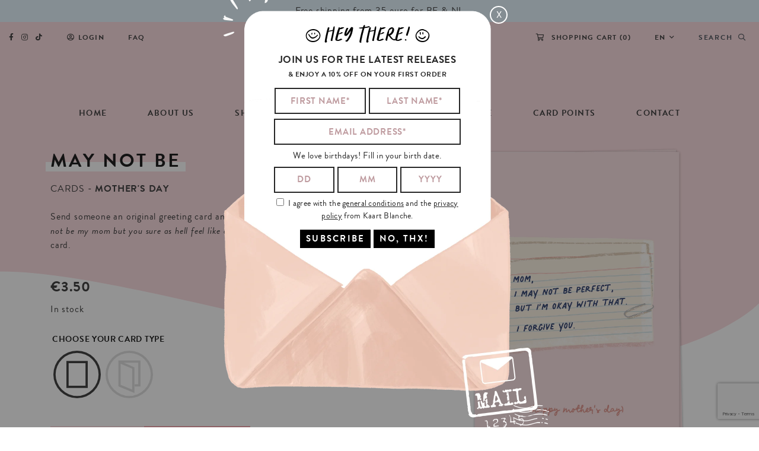

--- FILE ---
content_type: text/html; charset=UTF-8
request_url: https://www.kaartblanche.com/en/shop/cards-en/may-not-be-wenskaart/
body_size: 18228
content:
<!DOCTYPE html>
<html lang="en-US" prefix="og: https://ogp.me/ns#">

<head>
		
	
<!-- Google Tag Manager for WordPress by gtm4wp.com -->
<script data-cfasync="false" data-pagespeed-no-defer>
	var gtm4wp_datalayer_name = "dataLayer";
	var dataLayer = dataLayer || [];
	const gtm4wp_use_sku_instead = false;
	const gtm4wp_currency = 'EUR';
	const gtm4wp_product_per_impression = 10;
	const gtm4wp_clear_ecommerce = true;
	const gtm4wp_datalayer_max_timeout = 2000;
</script>
<!-- End Google Tag Manager for WordPress by gtm4wp.com -->
<!-- Search Engine Optimization by Rank Math - https://rankmath.com/ -->
<meta name="description" content="Send someone an original greeting card and surprise them with this ‘You may not be my mom but you sure as hell feel like one. Thanks for always being there’ card."/>
<meta name="robots" content="follow, index, max-snippet:-1, max-video-preview:-1, max-image-preview:large"/>
<link rel="canonical" href="https://www.kaartblanche.com/en/shop/cards-en/may-not-be-wenskaart/" />
<meta property="og:locale" content="en_US" />
<meta property="og:type" content="product" />
<meta property="og:title" content="May not be - Kaart Blanche" />
<meta property="og:description" content="Send someone an original greeting card and surprise them with this ‘You may not be my mom but you sure as hell feel like one. Thanks for always being there’ card." />
<meta property="og:url" content="https://www.kaartblanche.com/en/shop/cards-en/may-not-be-wenskaart/" />
<meta property="og:site_name" content="Kaart Blanche" />
<meta property="og:updated_time" content="2023-04-04T17:53:50+02:00" />
<meta property="og:image" content="https://www.kaartblanche.com/wp-content/uploads/2022/03/KB-SPMD13-kaart-blanche-wenskaart-may-not-be-mom.png" />
<meta property="og:image:secure_url" content="https://www.kaartblanche.com/wp-content/uploads/2022/03/KB-SPMD13-kaart-blanche-wenskaart-may-not-be-mom.png" />
<meta property="og:image:width" content="1294" />
<meta property="og:image:height" content="1799" />
<meta property="og:image:alt" content="May not be" />
<meta property="og:image:type" content="image/png" />
<meta property="product:availability" content="instock" />
<meta name="twitter:card" content="summary_large_image" />
<meta name="twitter:title" content="May not be - Kaart Blanche" />
<meta name="twitter:description" content="Send someone an original greeting card and surprise them with this ‘You may not be my mom but you sure as hell feel like one. Thanks for always being there’ card." />
<meta name="twitter:site" content="@@kaartblanche" />
<meta name="twitter:creator" content="@@kaartblanche" />
<meta name="twitter:image" content="https://www.kaartblanche.com/wp-content/uploads/2022/03/KB-SPMD13-kaart-blanche-wenskaart-may-not-be-mom.png" />
<meta name="twitter:label1" content="Price" />
<meta name="twitter:data1" content="&euro;3,50 - &euro;4,50" />
<meta name="twitter:label2" content="Availability" />
<meta name="twitter:data2" content="22 in stock (can be backordered)" />
<script type="application/ld+json" class="rank-math-schema">{"@context":"https://schema.org","@graph":[{"@type":"Organization","@id":"https://www.kaartblanche.com/en/#organization/","name":"Kaart Blanche","url":"https://www.kaartblanche.com","sameAs":["https://www.facebook.com/kaartblanche","https://twitter.com/@kaartblanche"]},{"@type":"WebSite","@id":"https://www.kaartblanche.com/en/#website/","url":"https://www.kaartblanche.com/en/","name":"Kaart Blanche","publisher":{"@id":"https://www.kaartblanche.com/en/#organization/"},"inLanguage":"en-US"},{"@type":"ImageObject","@id":"https://www.kaartblanche.com/wp-content/uploads/2022/03/KB-SPMD13-kaart-blanche-wenskaart-may-not-be-mom.png","url":"https://www.kaartblanche.com/wp-content/uploads/2022/03/KB-SPMD13-kaart-blanche-wenskaart-may-not-be-mom.png","width":"1294","height":"1799","inLanguage":"en-US"},{"@type":"ItemPage","@id":"https://www.kaartblanche.com/en/shop/cards-en/may-not-be-wenskaart/#webpage","url":"https://www.kaartblanche.com/en/shop/cards-en/may-not-be-wenskaart/","name":"May not be - Kaart Blanche","datePublished":"2022-03-28T23:00:42+02:00","dateModified":"2023-04-04T17:53:50+02:00","isPartOf":{"@id":"https://www.kaartblanche.com/en/#website/"},"primaryImageOfPage":{"@id":"https://www.kaartblanche.com/wp-content/uploads/2022/03/KB-SPMD13-kaart-blanche-wenskaart-may-not-be-mom.png"},"inLanguage":"en-US"},{"@type":"Product","name":"May not be - Kaart Blanche","description":"Send someone an original greeting card and surprise them with this \u2018You may not be my mom but you sure as hell feel like one. Thanks for always being there\u2019 card.","sku":"KB-SPMD13","category":"Cards","mainEntityOfPage":{"@id":"https://www.kaartblanche.com/en/shop/cards-en/may-not-be-wenskaart/#webpage"},"height":{"@type":"QuantitativeValue","unitCode":"CMT","value":"148"},"width":{"@type":"QuantitativeValue","unitCode":"CMT","value":"105"},"depth":{"@type":"QuantitativeValue","unitCode":"CMT"},"image":[{"@type":"ImageObject","url":"https://www.kaartblanche.com/wp-content/uploads/2022/03/KB-SPMD13-kaart-blanche-wenskaart-may-not-be-mom.png","height":"1799","width":"1294"}],"offers":{"@type":"AggregateOffer","lowPrice":"3.50","highPrice":"4.50","offerCount":"2","priceCurrency":"EUR","availability":"http://schema.org/InStock","seller":{"@type":"Organization","@id":"https://www.kaartblanche.com/en/","name":"Kaart Blanche","url":"https://www.kaartblanche.com/en/","logo":""},"url":"https://www.kaartblanche.com/en/shop/cards-en/may-not-be-wenskaart/"},"@id":"https://www.kaartblanche.com/en/shop/cards-en/may-not-be-wenskaart/#richSnippet"}]}</script>
<!-- /Rank Math WordPress SEO plugin -->

<link rel='dns-prefetch' href='//static.klaviyo.com' />
<link rel='dns-prefetch' href='//cdn.jsdelivr.net' />
<link rel='dns-prefetch' href='//cdnjs.cloudflare.com' />
<link rel='dns-prefetch' href='//kit.fontawesome.com' />
<link rel='dns-prefetch' href='//use.typekit.net' />
<script type="text/javascript">
/* <![CDATA[ */
window._wpemojiSettings = {"baseUrl":"https:\/\/s.w.org\/images\/core\/emoji\/16.0.1\/72x72\/","ext":".png","svgUrl":"https:\/\/s.w.org\/images\/core\/emoji\/16.0.1\/svg\/","svgExt":".svg","source":{"concatemoji":"https:\/\/www.kaartblanche.com\/wp-includes\/js\/wp-emoji-release.min.js?ver=dd7249b372dbede71522daf0bbea7418"}};
/*! This file is auto-generated */
!function(s,n){var o,i,e;function c(e){try{var t={supportTests:e,timestamp:(new Date).valueOf()};sessionStorage.setItem(o,JSON.stringify(t))}catch(e){}}function p(e,t,n){e.clearRect(0,0,e.canvas.width,e.canvas.height),e.fillText(t,0,0);var t=new Uint32Array(e.getImageData(0,0,e.canvas.width,e.canvas.height).data),a=(e.clearRect(0,0,e.canvas.width,e.canvas.height),e.fillText(n,0,0),new Uint32Array(e.getImageData(0,0,e.canvas.width,e.canvas.height).data));return t.every(function(e,t){return e===a[t]})}function u(e,t){e.clearRect(0,0,e.canvas.width,e.canvas.height),e.fillText(t,0,0);for(var n=e.getImageData(16,16,1,1),a=0;a<n.data.length;a++)if(0!==n.data[a])return!1;return!0}function f(e,t,n,a){switch(t){case"flag":return n(e,"\ud83c\udff3\ufe0f\u200d\u26a7\ufe0f","\ud83c\udff3\ufe0f\u200b\u26a7\ufe0f")?!1:!n(e,"\ud83c\udde8\ud83c\uddf6","\ud83c\udde8\u200b\ud83c\uddf6")&&!n(e,"\ud83c\udff4\udb40\udc67\udb40\udc62\udb40\udc65\udb40\udc6e\udb40\udc67\udb40\udc7f","\ud83c\udff4\u200b\udb40\udc67\u200b\udb40\udc62\u200b\udb40\udc65\u200b\udb40\udc6e\u200b\udb40\udc67\u200b\udb40\udc7f");case"emoji":return!a(e,"\ud83e\udedf")}return!1}function g(e,t,n,a){var r="undefined"!=typeof WorkerGlobalScope&&self instanceof WorkerGlobalScope?new OffscreenCanvas(300,150):s.createElement("canvas"),o=r.getContext("2d",{willReadFrequently:!0}),i=(o.textBaseline="top",o.font="600 32px Arial",{});return e.forEach(function(e){i[e]=t(o,e,n,a)}),i}function t(e){var t=s.createElement("script");t.src=e,t.defer=!0,s.head.appendChild(t)}"undefined"!=typeof Promise&&(o="wpEmojiSettingsSupports",i=["flag","emoji"],n.supports={everything:!0,everythingExceptFlag:!0},e=new Promise(function(e){s.addEventListener("DOMContentLoaded",e,{once:!0})}),new Promise(function(t){var n=function(){try{var e=JSON.parse(sessionStorage.getItem(o));if("object"==typeof e&&"number"==typeof e.timestamp&&(new Date).valueOf()<e.timestamp+604800&&"object"==typeof e.supportTests)return e.supportTests}catch(e){}return null}();if(!n){if("undefined"!=typeof Worker&&"undefined"!=typeof OffscreenCanvas&&"undefined"!=typeof URL&&URL.createObjectURL&&"undefined"!=typeof Blob)try{var e="postMessage("+g.toString()+"("+[JSON.stringify(i),f.toString(),p.toString(),u.toString()].join(",")+"));",a=new Blob([e],{type:"text/javascript"}),r=new Worker(URL.createObjectURL(a),{name:"wpTestEmojiSupports"});return void(r.onmessage=function(e){c(n=e.data),r.terminate(),t(n)})}catch(e){}c(n=g(i,f,p,u))}t(n)}).then(function(e){for(var t in e)n.supports[t]=e[t],n.supports.everything=n.supports.everything&&n.supports[t],"flag"!==t&&(n.supports.everythingExceptFlag=n.supports.everythingExceptFlag&&n.supports[t]);n.supports.everythingExceptFlag=n.supports.everythingExceptFlag&&!n.supports.flag,n.DOMReady=!1,n.readyCallback=function(){n.DOMReady=!0}}).then(function(){return e}).then(function(){var e;n.supports.everything||(n.readyCallback(),(e=n.source||{}).concatemoji?t(e.concatemoji):e.wpemoji&&e.twemoji&&(t(e.twemoji),t(e.wpemoji)))}))}((window,document),window._wpemojiSettings);
/* ]]> */
</script>






<link rel='stylesheet' id='font-awesome-svg-styles-css' href='https://www.kaartblanche.com/wp-content/cache/autoptimize/css/autoptimize_single_19cf47f65b95a2cbd2b4dd6a4988d373.css' type='text/css' media='all' />



<link rel='stylesheet' id='wcpdf-kb-css' href='https://use.typekit.net/mii2uvk.css?ver=dd7249b372dbede71522daf0bbea7418' type='text/css' media='all' />












<link rel='stylesheet' id='normalize-css' href='https://cdnjs.cloudflare.com/ajax/libs/normalize/8.0.1/normalize.min.css?ver=dd7249b372dbede71522daf0bbea7418' type='text/css' media='all' />
<link rel='stylesheet' id='bootstrap_grid-css' href='https://cdnjs.cloudflare.com/ajax/libs/twitter-bootstrap/4.5.0/css/bootstrap-grid.min.css?ver=dd7249b372dbede71522daf0bbea7418' type='text/css' media='all' />


<link rel='stylesheet' id='slick-css' href='//cdn.jsdelivr.net/npm/slick-carousel@1.8.1/slick/slick.css?ver=dd7249b372dbede71522daf0bbea7418' type='text/css' media='all' />
<link rel='stylesheet' id='snackbar-css' href='https://cdnjs.cloudflare.com/ajax/libs/node-snackbar/0.1.16/snackbar.css?ver=dd7249b372dbede71522daf0bbea7418' type='text/css' media='all' />
<link rel='stylesheet' id='wcpdf-brandon-grotesque-css' href='https://use.typekit.net/mii2uvk.css?ver=dd7249b372dbede71522daf0bbea7418' type='text/css' media='all' />
<script type="text/template" id="tmpl-variation-template">
    <div class="woocommerce-variation-availability">{{{ data.variation.availability_html }}}</div>
    <div class="woocommerce-variation-description">{{{ data.variation.variation_description }}}</div>
</script>
<script type="text/template" id="tmpl-unavailable-variation-template">
    <p>Sorry, this product is unavailable. Please choose a different combination.</p>
</script><script type="text/javascript" id="wpml-cookie-js-extra">
/* <![CDATA[ */
var wpml_cookies = {"wp-wpml_current_language":{"value":"en","expires":1,"path":"\/"}};
var wpml_cookies = {"wp-wpml_current_language":{"value":"en","expires":1,"path":"\/"}};
/* ]]> */
</script>
<script type="text/javascript" src="https://www.kaartblanche.com/wp-content/cache/autoptimize/js/autoptimize_single_f3606e4db5e156a1b086bcfeb3b2d9b4.js?ver=481990" id="wpml-cookie-js" defer="defer" data-wp-strategy="defer"></script>
<script type="text/javascript" src="https://www.kaartblanche.com/wp-includes/js/jquery/jquery.min.js?ver=3.7.1" id="jquery-core-js"></script>
<script type="text/javascript" src="https://www.kaartblanche.com/wp-includes/js/jquery/jquery-migrate.min.js?ver=3.4.1" id="jquery-migrate-js"></script>
<script type="text/javascript" src="https://www.kaartblanche.com/wp-content/plugins/woocommerce/assets/js/zoom/jquery.zoom.min.js?ver=1.7.21-wc.9.0.2" id="zoom-js" defer="defer" data-wp-strategy="defer"></script>
<script type="text/javascript" src="https://www.kaartblanche.com/wp-content/plugins/woocommerce/assets/js/flexslider/jquery.flexslider.min.js?ver=2.7.2-wc.9.0.2" id="flexslider-js" defer="defer" data-wp-strategy="defer"></script>
<script type="text/javascript" src="https://www.kaartblanche.com/wp-content/plugins/woocommerce/assets/js/photoswipe/photoswipe.min.js?ver=4.1.1-wc.9.0.2" id="photoswipe-js" defer="defer" data-wp-strategy="defer"></script>
<script type="text/javascript" src="https://www.kaartblanche.com/wp-content/plugins/woocommerce/assets/js/photoswipe/photoswipe-ui-default.min.js?ver=4.1.1-wc.9.0.2" id="photoswipe-ui-default-js" defer="defer" data-wp-strategy="defer"></script>
<script type="text/javascript" id="wc-single-product-js-extra">
/* <![CDATA[ */
var wc_single_product_params = {"i18n_required_rating_text":"Please select a rating","review_rating_required":"yes","flexslider":{"rtl":false,"animation":"slide","smoothHeight":true,"directionNav":true,"controlNav":"custom","slideshow":false,"animationSpeed":500,"animationLoop":false,"allowOneSlide":false},"zoom_enabled":"1","zoom_options":[],"photoswipe_enabled":"1","photoswipe_options":{"shareEl":false,"closeOnScroll":false,"history":false,"hideAnimationDuration":0,"showAnimationDuration":0},"flexslider_enabled":"1"};
/* ]]> */
</script>
<script type="text/javascript" src="https://www.kaartblanche.com/wp-content/plugins/woocommerce/assets/js/frontend/single-product.min.js?ver=9.0.2" id="wc-single-product-js" defer="defer" data-wp-strategy="defer"></script>
<script type="text/javascript" src="https://www.kaartblanche.com/wp-content/plugins/woocommerce/assets/js/jquery-blockui/jquery.blockUI.min.js?ver=2.7.0-wc.9.0.2" id="jquery-blockui-js" data-wp-strategy="defer"></script>
<script type="text/javascript" src="https://www.kaartblanche.com/wp-content/plugins/woocommerce/assets/js/js-cookie/js.cookie.min.js?ver=2.1.4-wc.9.0.2" id="js-cookie-js" defer="defer" data-wp-strategy="defer"></script>
<script type="text/javascript" id="woocommerce-js-extra">
/* <![CDATA[ */
var woocommerce_params = {"ajax_url":"\/wp-admin\/admin-ajax.php?lang=en","wc_ajax_url":"\/en\/?wc-ajax=%%endpoint%%"};
/* ]]> */
</script>
<script type="text/javascript" src="https://www.kaartblanche.com/wp-content/plugins/woocommerce/assets/js/frontend/woocommerce.min.js?ver=9.0.2" id="woocommerce-js" defer="defer" data-wp-strategy="defer"></script>
<script type="text/javascript" id="woo-bopo-bundle-frontend-js-extra">
/* <![CDATA[ */
var bopobbVars = {"ajaxurl":"https:\/\/www.kaartblanche.com\/wp-admin\/admin-ajax.php","wc_ajax_url":"\/en\/?wc-ajax=%%endpoint%%","wc_custom_atc":"","user_id":"9cc494950e226535d3c7c270be6305ab","nonce":"e8559e5567","language":"en","vi_swatches":"0","vi_curcy":"0","bopobb_popup_title":"Please select your product","bopobb_link_individual":"0","bundled_price":"subtotal","hide_price":"1","view_description":"","view_full_description":"","short_des_position":"0","des_position":"0","allow_duplicate_select":"1","out_stock_watermark":"","bundle_scroll_animation":"1","image_rate":"1","image_height":"80","price_format":"%1$s%2$s","price_decimals":"2","price_thousand_separator":".","price_decimal_separator":",","currency_symbol":"\u20ac","alert_empty":"Please select products for all items of the bundle.","alert_stock":"Please select product available.","alert_duplicate":"The product is already in the bundle, please select the other.","alert_no_item":"No product available to change.","alert_max_item":"This item quantity must be less than[d].","alert_min_item":"This item quantity must be greater than[d].","bopobb_alert_stock":"This item is out of stock","printStyle":"\r\n\tbody {\r\n\t\tfont-family: arial, sans-serif;\r\n\t\tfont-size: 16px;\r\n\t}\r\n\r\n\ttable, th, td, #bopobb-print-frame {\r\n\t\tfont-family: arial, sans-serif;\r\n\t\tfont-size: 14px;\r\n\t}\r\n\r\n\t#bopobb-print-frame h1 {\r\n\t\tfont-size: x-large;\r\n\t}\r\n\r\n\t#bopobb-print-frame .bopobb-print-bundle-title {\r\n\t\ttext-align: center;\r\n\t}\r\n\r\n\t#bopobb-print-frame table {\r\n\t\twidth: 100%;\r\n\t\tborder: 1px solid #cccccc;\r\n\t\tborder-collapse: collapse;\r\n\t}\r\n\r\n\t#bopobb-print-frame table tr td:first-child,\r\n\t#bopobb-print-frame table tr th:first-child {\r\n\t\tborder-left: none;\r\n\t}\r\n\r\n\t#bopobb-print-frame table tr td, #bopobb-print-frame table tr th {\r\n\t\tborder-left: 1px solid #cccccc;\r\n\t}\r\n\r\n\t#bopobb-print-frame table tr th {\r\n\t\tbackground-color: #f9fafb;\r\n\t\tborder-bottom: 1px solid #cccccc;\r\n\t}\r\n\r\n\t#bopobb-print-frame table tr td,\r\n\t#bopobb-print-frame table tfoot tr th {\r\n\t\tborder-top: 1px solid #cccccc;\r\n\t}\r\n\r\n\t#bopobb-print-frame table tr:first-child td {\r\n\t\tborder-top: none;\r\n\t}\r\n\r\n\t#bopobb-print-frame table tr th,\r\n\t#bopobb-print-frame table tr td {\r\n\t\tpadding: 10px;\r\n\t}\r\n\r\n\t#bopobb-print-frame .bopobb-print-product-col {\r\n\t\twidth: 50%;\r\n\t\ttext-align: left;\r\n\t}\r\n\r\n\t#bopobb-print-frame table td.bopobb-print-img {\r\n\t\tborder-right: none;\r\n\t}\r\n\r\n\t#bopobb-print-frame table td.bopobb-print-title {\r\n\t\twidth: 35%;\r\n\t\tborder-left: none;\r\n\t}\r\n\r\n\t#bopobb-print-frame .bopobb-print-quantity-col,\r\n\t#bopobb-print-frame .bopobb-print-price-col {\r\n\t\ttext-align: center;\r\n\t\twhite-space: nowrap;\r\n\t}\r\n\r\n\t#bopobb-print-frame .bopobb-print-subtotal-col,\r\n\t#bopobb-print-frame .bopobb-print-footer-bundle-total {\r\n\t\ttext-align: right;\r\n\t}\r\n    #bopobb-print-frame .bopobb-print-footer-total {\r\n\t\ttext-align: center;\r\n\t}\r\n\r\n","printHeader":"","printFooter":"","popup_load_init":"product","cart_update_notice":"Updated [s].","variation_notice":"This variation is not available in this bundle","saved_text":"(saved [d])"};
/* ]]> */
</script>
<script type="text/javascript" src="https://www.kaartblanche.com/wp-content/cache/autoptimize/js/autoptimize_single_a93e5998e8bbbd3458346ff115971ba0.js?ver=1.1.10" id="woo-bopo-bundle-frontend-js"></script>
<script type="text/javascript" id="woo-conditional-shipping-js-js-extra">
/* <![CDATA[ */
var conditional_shipping_settings = {"trigger_fields":[]};
/* ]]> */
</script>
<script type="text/javascript" src="https://www.kaartblanche.com/wp-content/cache/autoptimize/js/autoptimize_single_da88ca78abad7a69f3d1c28c07607860.js?ver=3.5.0.pro" id="woo-conditional-shipping-js-js"></script>
<script type="text/javascript" src="//cdn.jsdelivr.net/npm/slick-carousel@1.8.1/slick/slick.min.js?ver=dd7249b372dbede71522daf0bbea7418" id="slick-js"></script>
<script type="text/javascript" src="https://cdnjs.cloudflare.com/ajax/libs/node-snackbar/0.1.16/snackbar.min.js?ver=dd7249b372dbede71522daf0bbea7418" id="snackbar-js"></script>
<script type="text/javascript" src="https://cdnjs.cloudflare.com/ajax/libs/accounting.js/0.4.1/accounting.min.js?ver=dd7249b372dbede71522daf0bbea7418" id="accounting.js-js"></script>
<script defer crossorigin="anonymous" type="text/javascript" src="https://kit.fontawesome.com/0d9aedc01c.js" id="font-awesome-official-js"></script>
<script type="text/javascript" id="wc-settings-dep-in-header-js-after">
/* <![CDATA[ */
console.warn( "Scripts that have a dependency on [wc-settings, wc-blocks-checkout] must be loaded in the footer, klaviyo-klaviyo-checkout-block-editor-script was registered to load in the header, but has been switched to load in the footer instead. See https://github.com/woocommerce/woocommerce-gutenberg-products-block/pull/5059" );
console.warn( "Scripts that have a dependency on [wc-settings, wc-blocks-checkout] must be loaded in the footer, klaviyo-klaviyo-checkout-block-view-script was registered to load in the header, but has been switched to load in the footer instead. See https://github.com/woocommerce/woocommerce-gutenberg-products-block/pull/5059" );
/* ]]> */
</script>
<link rel="https://api.w.org/" href="https://www.kaartblanche.com/en/wp-json/" /><link rel="alternate" title="JSON" type="application/json" href="https://www.kaartblanche.com/en/wp-json/wp/v2/product/22074" /><link rel="EditURI" type="application/rsd+xml" title="RSD" href="https://www.kaartblanche.com/xmlrpc.php?rsd" />

<link rel='shortlink' href='https://www.kaartblanche.com/en/?p=22074' />
<link rel="alternate" title="oEmbed (JSON)" type="application/json+oembed" href="https://www.kaartblanche.com/en/wp-json/oembed/1.0/embed?url=https%3A%2F%2Fwww.kaartblanche.com%2Fen%2Fshop%2Fcards-en%2Fmay-not-be-wenskaart%2F" />
<link rel="alternate" title="oEmbed (XML)" type="text/xml+oembed" href="https://www.kaartblanche.com/en/wp-json/oembed/1.0/embed?url=https%3A%2F%2Fwww.kaartblanche.com%2Fen%2Fshop%2Fcards-en%2Fmay-not-be-wenskaart%2F&#038;format=xml" />
<meta name="generator" content="WPML ver:4.8.1 stt:37,1;" />
<link rel="stylesheet" href="https://use.typekit.net/mii2uvk.css">
<!-- Google Tag Manager for WordPress by gtm4wp.com -->
<!-- GTM Container placement set to automatic -->
<script data-cfasync="false" data-pagespeed-no-defer type="text/javascript">
	var dataLayer_content = {"visitorLoginState":"logged-out","visitorEmail":"","visitorEmailHash":"","visitorRegistrationDate":"","visitorUsername":"","visitorIP":"3.147.84.15","pagePostType":"product","pagePostType2":"single-product","pagePostAuthor":"Timo Delorge","browserName":"","browserVersion":"","browserEngineName":"","browserEngineVersion":"","osName":"","osVersion":"","deviceType":"bot","deviceManufacturer":"","deviceModel":"","customerTotalOrders":0,"customerTotalOrderValue":0,"customerFirstName":"","customerLastName":"","customerBillingFirstName":"","customerBillingLastName":"","customerBillingCompany":"","customerBillingAddress1":"","customerBillingAddress2":"","customerBillingCity":"","customerBillingState":"","customerBillingPostcode":"","customerBillingCountry":"","customerBillingEmail":"","customerBillingEmailHash":"","customerBillingPhone":"","customerShippingFirstName":"","customerShippingLastName":"","customerShippingCompany":"","customerShippingAddress1":"","customerShippingAddress2":"","customerShippingCity":"","customerShippingState":"","customerShippingPostcode":"","customerShippingCountry":"","cartContent":{"totals":{"applied_coupons":[],"discount_total":0,"subtotal":0,"total":0},"items":[]},"productRatingCounts":[],"productAverageRating":0,"productReviewCount":0,"productType":"variable","productIsVariable":1};
	dataLayer.push( dataLayer_content );
</script>
<script data-cfasync="false" data-pagespeed-no-defer type="text/javascript">
(function(w,d,s,l,i){w[l]=w[l]||[];w[l].push({'gtm.start':
new Date().getTime(),event:'gtm.js'});var f=d.getElementsByTagName(s)[0],
j=d.createElement(s),dl=l!='dataLayer'?'&l='+l:'';j.async=true;j.src=
'//www.googletagmanager.com/gtm.js?id='+i+dl;f.parentNode.insertBefore(j,f);
})(window,document,'script','dataLayer','GTM-WH8ZLSD');
</script>
<!-- End Google Tag Manager for WordPress by gtm4wp.com -->	<noscript><style>.woocommerce-product-gallery{ opacity: 1 !important; }</style></noscript>
				<script  type="text/javascript">
				!function(f,b,e,v,n,t,s){if(f.fbq)return;n=f.fbq=function(){n.callMethod?
					n.callMethod.apply(n,arguments):n.queue.push(arguments)};if(!f._fbq)f._fbq=n;
					n.push=n;n.loaded=!0;n.version='2.0';n.queue=[];t=b.createElement(e);t.async=!0;
					t.src=v;s=b.getElementsByTagName(e)[0];s.parentNode.insertBefore(t,s)}(window,
					document,'script','https://connect.facebook.net/en_US/fbevents.js');
			</script>
			<!-- WooCommerce Facebook Integration Begin -->
			<script  type="text/javascript">

				fbq('init', '179415927253418', {}, {
    "agent": "woocommerce_0-9.0.2-3.5.7"
});

				document.addEventListener( 'DOMContentLoaded', function() {
					// Insert placeholder for events injected when a product is added to the cart through AJAX.
					document.body.insertAdjacentHTML( 'beforeend', '<div class=\"wc-facebook-pixel-event-placeholder\"></div>' );
				}, false );

			</script>
			<!-- WooCommerce Facebook Integration End -->
			<link rel="icon" href="https://www.kaartblanche.com/wp-content/uploads/2020/06/cropped-logo@2x-32x32.png" sizes="32x32" />
<link rel="icon" href="https://www.kaartblanche.com/wp-content/uploads/2020/06/cropped-logo@2x-192x192.png" sizes="192x192" />
<link rel="apple-touch-icon" href="https://www.kaartblanche.com/wp-content/uploads/2020/06/cropped-logo@2x-180x180.png" />
<meta name="msapplication-TileImage" content="https://www.kaartblanche.com/wp-content/uploads/2020/06/cropped-logo@2x-270x270.png" />
  <meta charset="UTF-8">
  <meta name="viewport" content="width=device-width, initial-scale=1">
  <link media="all" href="https://www.kaartblanche.com/wp-content/cache/autoptimize/css/autoptimize_6b33d977c185fab1bf0394119fc84651.css" rel="stylesheet"><title>May not be - Kaart Blanche</title>
    <script>
        var discount_amount = ;
    </script>
    <!-- Google Tag Manager -->
<!--     <script>(function(w,d,s,l,i){w[l]=w[l]||[];w[l].push({'gtm.start':
                new Date().getTime(),event:'gtm.js'});var f=d.getElementsByTagName(s)[0],
            j=d.createElement(s),dl=l!='dataLayer'?'&l='+l:'';j.async=true;j.src=
            'https://www.googletagmanager.com/gtm.js?id='+i+dl;f.parentNode.insertBefore(j,f);
        })(window,document,'script','dataLayer','GTM-WH8ZLSD');</script> -->
    <!-- End Google Tag Manager -->
    <!-- Start cookieyes banner --> <script id="cookieyes" type="text/javascript" src="https://cdn-cookieyes.com/client_data/9a1b0059f907eef8c8366d20/script.js"></script> <!-- End cookieyes banner -->
</head>

<body class="wp-singular product-template-default single single-product postid-22074 wp-theme-kaartblanche theme-kaartblanche woocommerce woocommerce-page woocommerce-no-js woo-variation-swatches wvs-behavior-blur wvs-theme-kaartblanche wvs-show-label wvs-tooltip woocommerce-active">
<!-- Google Tag Manager (noscript) -->
<!-- <noscript><iframe src="https://www.googletagmanager.com/ns.html?id=GTM-WH8ZLSD"
                  height="0" width="0" style="display:none;visibility:hidden"></iframe></noscript> -->
<!-- End Google Tag Manager (noscript) -->
  
<!-- GTM Container placement set to automatic -->
<!-- Google Tag Manager (noscript) -->
				<noscript><iframe src="https://www.googletagmanager.com/ns.html?id=GTM-WH8ZLSD" height="0" width="0" style="display:none;visibility:hidden" aria-hidden="true"></iframe></noscript>
<!-- End Google Tag Manager (noscript) -->      <div class="announcement-bar">
      <div class="container">
        <p>Free shipping from 35 euro for BE &amp; NL</p>
      </div>
    </div>
      <div class="header-wrapper">
    <div class="preheader">
        <div class="container-fluid">

            <ul>
                <li>
                    <ul class="social">
                        <li><a href="https://www.facebook.com/kaartblanche" target="_blank"><i class="fab fa-facebook-f"></i></a></li>
                        <li><a href="https://www.instagram.com/kaartblanche/" target="_blank"><i class="fab fa-instagram"></i></a></li>
                        <li><a href="https://twitter.com/kaartblanche" target="_blank"><i class="fab fa-tiktok"></i></a></li>
                        <!-- <li><a href="https://twitter.com/kaartblanche" target="_blank"><i class="fab fa-twitter"></i></a></li> -->
                        <!-- <li><a href="https://www.pinterest.com/kaartblanche/" target="_blank"><i class="fab fa-pinterest-p"></i></a></li> -->
                    </ul>
                </li>
                <li><a href="https://www.kaartblanche.com/en/mijn-account/"><i class="far fa-user-circle"></i>Login</a></li>                                <li><a href="https://www.kaartblanche.com/en/faq/">FAQ</a></li>
                <li class="space"></li>
                                    <li class="hide-on-search-bar"><a class="cart_contents" href="https://www.kaartblanche.com/en/cart/"><i class="far fa-shopping-cart"></i> Shopping cart (<span class="cart_contents_count">0</span>)</a></li>
                                <li class="hide-on-search-bar">
                    <ul id="menu-taalwisselaar-en" class="menu"><li id="menu-item-wpml-ls-34-en" class="menu-item wpml-ls-slot-34 wpml-ls-item wpml-ls-item-en wpml-ls-current-language wpml-ls-menu-item wpml-ls-last-item menu-item-type-wpml_ls_menu_item menu-item-object-wpml_ls_menu_item menu-item-has-children menu-item-wpml-ls-34-en"><a href="https://www.kaartblanche.com/en/shop/cards-en/may-not-be-wenskaart/" title="Switch to EN" aria-label="Switch to EN" role="menuitem"><span class="wpml-ls-native" lang="en">EN</span></a>
<ul class="sub-menu">
	<li id="menu-item-wpml-ls-34-nl" class="menu-item wpml-ls-slot-34 wpml-ls-item wpml-ls-item-nl wpml-ls-menu-item wpml-ls-first-item menu-item-type-wpml_ls_menu_item menu-item-object-wpml_ls_menu_item menu-item-wpml-ls-34-nl"><a href="https://www.kaartblanche.com/shop/cards/may-not-be-wenskaart/" title="Switch to NL" aria-label="Switch to NL" role="menuitem"><span class="wpml-ls-native" lang="nl">NL</span></a></li>
</ul>
</li>
</ul>                </li>
                <form role="search" method="get" id="search-form" action="/">
                    <li class="show-on-search-bar">
                        <input id="search-bar" name="s" type="text" placeholder="Search" />
                    </li>
                    <li><button type="submit" id="search-button"><span class="hide-on-search-bar">Search&nbsp;&nbsp;</span><i class="far fa-search"></i></button></li>
                </form>
            </ul>
        </div>
    </div>
    <header>
        <div class="container">
            
            <div class="logo">
                                <a href="/">
                                    <img src="https://www.kaartblanche.com/wp-content/themes/kaartblanche/assets/images/logo@2x.png" alt="Logo">
                </a>
            </div>
            
                            <div id="cart-icon">
                    <a href="https://www.kaartblanche.com/en/cart/"><i class="fal fa-shopping-cart"></i></a>
                </div>
                        <div id="nav-icon">
                <span></span>
                <span></span>
                <span></span>
            </div>
            <nav class="primary">
                <ul id="menu-main-navigation-en" class="menu"><li id="menu-item-3618" class="menu-item menu-item-type-post_type menu-item-object-page menu-item-home menu-item-3618"><a href="https://www.kaartblanche.com/en/">Home</a></li>
<li id="menu-item-3415" class="menu-item menu-item-type-post_type menu-item-object-page menu-item-3415"><a href="https://www.kaartblanche.com/en/about-us/">About us</a></li>
<li id="menu-item-45" class="menu-item menu-item-type-post_type menu-item-object-page menu-item-has-children current_page_parent menu-item-45"><a href="https://www.kaartblanche.com/en/shop/">Shop</a>
<ul class="sub-menu">
	<li id="menu-item-3486" class="menu-item menu-item-type-taxonomy menu-item-object-product_cat current-product-ancestor current-menu-parent current-product-parent menu-item-3486"><a href="https://www.kaartblanche.com/en/shop/category/cards-en/">Cards</a></li>
	<li id="menu-item-3491" class="menu-item menu-item-type-taxonomy menu-item-object-product_cat menu-item-3491"><a href="https://www.kaartblanche.com/en/shop/category/featured-artists-en/">Featured artists</a></li>
	<li id="menu-item-25772" class="menu-item menu-item-type-taxonomy menu-item-object-product_cat menu-item-25772"><a href="https://www.kaartblanche.com/en/shop/category/surprise-cards-en/">Love Notes</a></li>
	<li id="menu-item-27357" class="menu-item menu-item-type-taxonomy menu-item-object-product_cat menu-item-27357"><a href="https://www.kaartblanche.com/en/shop/category/ballonnen-en/">Balloons</a></li>
	<li id="menu-item-27356" class="menu-item menu-item-type-taxonomy menu-item-object-product_cat menu-item-27356"><a href="https://www.kaartblanche.com/en/shop/category/candles-en/">Candles</a></li>
	<li id="menu-item-25406" class="menu-item menu-item-type-taxonomy menu-item-object-product_cat menu-item-25406"><a href="https://www.kaartblanche.com/en/shop/category/stickers-en/">Stickers</a></li>
	<li id="menu-item-49239" class="menu-item menu-item-type-taxonomy menu-item-object-product_cat menu-item-49239"><a href="https://www.kaartblanche.com/en/shop/category/friends-of-the-brand/">Friends of the brand</a></li>
	<li id="menu-item-13519" class="menu-item menu-item-type-taxonomy menu-item-object-product_cat menu-item-13519"><a href="https://www.kaartblanche.com/en/shop/category/pillows/">Pillows</a></li>
	<li id="menu-item-16080" class="menu-item menu-item-type-taxonomy menu-item-object-product_cat menu-item-16080"><a href="https://www.kaartblanche.com/en/shop/category/boxsets-en/">Boxsets</a></li>
	<li id="menu-item-8429" class="menu-item menu-item-type-taxonomy menu-item-object-product_cat menu-item-8429"><a href="https://www.kaartblanche.com/en/shop/category/posters-en/">Posters</a></li>
	<li id="menu-item-24979" class="menu-item menu-item-type-taxonomy menu-item-object-product_cat menu-item-24979"><a href="https://www.kaartblanche.com/en/shop/category/calendar/">Calendar</a></li>
	<li id="menu-item-3493" class="menu-item menu-item-type-taxonomy menu-item-object-product_cat menu-item-3493"><a href="https://www.kaartblanche.com/en/shop/category/wrapping-paper-en/">Wrapping paper</a></li>
	<li id="menu-item-3488" class="menu-item menu-item-type-taxonomy menu-item-object-product_cat menu-item-3488"><a href="https://www.kaartblanche.com/en/shop/category/gift-tags-en/">Gift tags</a></li>
	<li id="menu-item-12519" class="menu-item menu-item-type-taxonomy menu-item-object-product_cat menu-item-12519"><a href="https://www.kaartblanche.com/en/shop/category/stamps/">Stamps</a></li>
	<li id="menu-item-3492" class="menu-item menu-item-type-taxonomy menu-item-object-product_cat menu-item-3492"><a href="https://www.kaartblanche.com/en/shop/category/displays-en/">Displays</a></li>
	<li id="menu-item-49240" class="menu-item menu-item-type-taxonomy menu-item-object-product_cat menu-item-49240"><a href="https://www.kaartblanche.com/en/shop/category/keyhangers/">Keyhangers</a></li>
	<li id="menu-item-3494" class="menu-item menu-item-type-taxonomy menu-item-object-product_cat menu-item-3494"><a href="https://www.kaartblanche.com/en/shop/category/phone-cases-en/">Phone cases</a></li>
	<li id="menu-item-9843" class="menu-item menu-item-type-taxonomy menu-item-object-product_cat menu-item-9843"><a href="https://www.kaartblanche.com/en/shop/category/gift-card-en/">Gift card</a></li>
</ul>
</li>
<li id="menu-item-3416" class="menu-item menu-item-type-post_type menu-item-object-page menu-item-has-children menu-item-3416"><a href="https://www.kaartblanche.com/en/portfolio-index/">Portfolio</a>
<ul class="sub-menu">
	<li id="menu-item-3417" class="menu-item menu-item-type-post_type menu-item-object-page menu-item-3417"><a href="https://www.kaartblanche.com/en/portfolio/">Kaart Blanche</a></li>
	<li id="menu-item-298" class="menu-item menu-item-type-custom menu-item-object-custom menu-item-298"><a target="_blank" href="https://www.instagram.com/extra_lars/">Extra Lars</a></li>
</ul>
</li>
<li id="menu-item-48121" class="menu-item menu-item-type-post_type menu-item-object-page menu-item-48121"><a href="https://www.kaartblanche.com/en/antwerp-store/">Antwerp Store</a></li>
<li id="menu-item-44150" class="menu-item menu-item-type-post_type menu-item-object-page menu-item-44150"><a href="https://www.kaartblanche.com/en/card-points/">Card Points</a></li>
<li id="menu-item-3418" class="menu-item menu-item-type-post_type menu-item-object-page menu-item-3418"><a href="https://www.kaartblanche.com/en/contact/">Contact</a></li>
</ul>            </nav>
        </div>
        <form role="search" method="get" id="mobile-search-form" class="container" action="/">
            <li>
                <input id="mobile-search-bar" name="s" type="text" placeholder="Search" />
                <button type="submit" id="mobile-search-button-simple">
                    <span class="icon"><i class="far fa-search"></i></span>
                </button>
            </li>
        </form>
    </header>
</div>
<div class="mobile-nav">
    <ul>
        <li><a href="https://www.kaartblanche.com/en/mijn-account/"><span class="icon"><i class="far fa-user-circle"></i></span>Login</a></li>                    <li><a class="cart_contents" href="https://www.kaartblanche.com/en/cart/"><span class="icon"><i class="far fa-shopping-cart"></i></span>Shopping cart (<span class="cart_contents_count">0</span>)</a></li>
            </ul>
    <br>
    <nav class="primary-mobile">
        <ul id="menu-main-navigation-en-1" class="menu"><li class="menu-item menu-item-type-post_type menu-item-object-page menu-item-home menu-item-3618"><a href="https://www.kaartblanche.com/en/">Home</a></li>
<li class="menu-item menu-item-type-post_type menu-item-object-page menu-item-3415"><a href="https://www.kaartblanche.com/en/about-us/">About us</a></li>
<li class="menu-item menu-item-type-post_type menu-item-object-page current_page_parent menu-item-45"><a href="https://www.kaartblanche.com/en/shop/">Shop</a></li>
<li class="menu-item menu-item-type-post_type menu-item-object-page menu-item-3416"><a href="https://www.kaartblanche.com/en/portfolio-index/">Portfolio</a></li>
<li class="menu-item menu-item-type-post_type menu-item-object-page menu-item-48121"><a href="https://www.kaartblanche.com/en/antwerp-store/">Antwerp Store</a></li>
<li class="menu-item menu-item-type-post_type menu-item-object-page menu-item-44150"><a href="https://www.kaartblanche.com/en/card-points/">Card Points</a></li>
<li class="menu-item menu-item-type-post_type menu-item-object-page menu-item-3418"><a href="https://www.kaartblanche.com/en/contact/">Contact</a></li>
</ul>    </nav>
    <br><br>
    <div class="row">
        <div class="col">
            <ul>
                                <li><a href="https://www.kaartblanche.com/en/faq/">FAQ</a></li>
            </ul>
        </div>
        <div class="col">
            <ul id="menu-taalwisselaar-en-1" class="menu"><li class="menu-item wpml-ls-slot-34 wpml-ls-item wpml-ls-item-en wpml-ls-current-language wpml-ls-menu-item wpml-ls-last-item menu-item-type-wpml_ls_menu_item menu-item-object-wpml_ls_menu_item menu-item-has-children menu-item-wpml-ls-34-en"><a href="https://www.kaartblanche.com/en/shop/cards-en/may-not-be-wenskaart/" title="Switch to EN" aria-label="Switch to EN" role="menuitem"><span class="wpml-ls-native" lang="en">EN</span></a>
<ul class="sub-menu">
	<li class="menu-item wpml-ls-slot-34 wpml-ls-item wpml-ls-item-nl wpml-ls-menu-item wpml-ls-first-item menu-item-type-wpml_ls_menu_item menu-item-object-wpml_ls_menu_item menu-item-wpml-ls-34-nl"><a href="https://www.kaartblanche.com/shop/cards/may-not-be-wenskaart/" title="Switch to NL" aria-label="Switch to NL" role="menuitem"><span class="wpml-ls-native" lang="nl">NL</span></a></li>
</ul>
</li>
</ul>        </div>
        <div class="col text-right">
            <ul class="social">
                <li><a href="https://www.facebook.com/kaartblanche" target="_blank"><i class="fab fa-facebook-f"></i></a></li>
                <li><a href="https://www.instagram.com/kaartblanche/" target="_blank"><i class="fab fa-instagram"></i></a></li>
                <li><a href="https://twitter.com/kaartblanche" target="_blank"><i class="fab fa-twitter"></i></a></li>
                <li><a href="https://www.pinterest.com/kaartblanche/" target="_blank"><i class="fab fa-pinterest-p"></i></a></li>
            </ul>
        </div>
    </div>
</div>

	        <main id="primary" class="site-main">
        
					
			<div class="woocommerce-notices-wrapper"></div><div id="product-22074" class="container product type-product post-22074 status-publish first instock product_cat-cards-en product_tag-mama-en product_tag-mothers-day-en product_tag-support-en has-post-thumbnail taxable shipping-taxable purchasable product-type-variable">
	<div class="row">
		<div class="woocommerce-product-gallery woocommerce-product-gallery--with-images woocommerce-product-gallery--columns-4 images col-md-5 order-md-2" data-columns="4" style="opacity: 0; transition: opacity .25s ease-in-out;">
		<figure class="woocommerce-product-gallery__wrapper">
		<div data-thumb="https://www.kaartblanche.com/wp-content/uploads/2022/03/KB-SPMD13-kaart-blanche-wenskaart-may-not-be-mom-100x100.png" data-thumb-alt="" class="woocommerce-product-gallery__image"><a href="https://www.kaartblanche.com/wp-content/uploads/2022/03/KB-SPMD13-kaart-blanche-wenskaart-may-not-be-mom.png"><img width="1294" height="1799" src="https://www.kaartblanche.com/wp-content/uploads/2022/03/KB-SPMD13-kaart-blanche-wenskaart-may-not-be-mom.png" class="wp-post-image" alt="" title="KB-SPMD13 - kaart blanche wenskaart - may not be mom" data-caption="" data-src="https://www.kaartblanche.com/wp-content/uploads/2022/03/KB-SPMD13-kaart-blanche-wenskaart-may-not-be-mom.png" data-large_image="https://www.kaartblanche.com/wp-content/uploads/2022/03/KB-SPMD13-kaart-blanche-wenskaart-may-not-be-mom.png" data-large_image_width="1294" data-large_image_height="1799" decoding="async" fetchpriority="high" srcset="https://www.kaartblanche.com/wp-content/uploads/2022/03/KB-SPMD13-kaart-blanche-wenskaart-may-not-be-mom.png 1294w, https://www.kaartblanche.com/wp-content/uploads/2022/03/KB-SPMD13-kaart-blanche-wenskaart-may-not-be-mom-216x300.png 216w, https://www.kaartblanche.com/wp-content/uploads/2022/03/KB-SPMD13-kaart-blanche-wenskaart-may-not-be-mom-737x1024.png 737w, https://www.kaartblanche.com/wp-content/uploads/2022/03/KB-SPMD13-kaart-blanche-wenskaart-may-not-be-mom-768x1068.png 768w, https://www.kaartblanche.com/wp-content/uploads/2022/03/KB-SPMD13-kaart-blanche-wenskaart-may-not-be-mom-1105x1536.png 1105w, https://www.kaartblanche.com/wp-content/uploads/2022/03/KB-SPMD13-kaart-blanche-wenskaart-may-not-be-mom-108x150.png 108w, https://www.kaartblanche.com/wp-content/uploads/2022/03/KB-SPMD13-kaart-blanche-wenskaart-may-not-be-mom-720x1001.png 720w, https://www.kaartblanche.com/wp-content/uploads/2022/03/KB-SPMD13-kaart-blanche-wenskaart-may-not-be-mom-480x667.png 480w, https://www.kaartblanche.com/wp-content/uploads/2022/03/KB-SPMD13-kaart-blanche-wenskaart-may-not-be-mom-300x417.png 300w, https://www.kaartblanche.com/wp-content/uploads/2022/03/KB-SPMD13-kaart-blanche-wenskaart-may-not-be-mom-100x139.png 100w" sizes="(max-width: 1294px) 100vw, 1294px" /></a></div>	</figure>
</div>

		<div class="summary entry-summary col-md-7 order-md-1">
			<h1 class="product_title entry-title white-fx">
	May not be</h1>
<ul class="categories-list"><li class="product-cat cards-en"><a href="https://www.kaartblanche.com/en/shop/category/cards-en/">Cards</a></li><li class="moment mothers-day"><a href="https://www.kaartblanche.com/en/portfolio/moments/mothers-day/">Mother's Day</a></li></ul><div class="description"><p>Send someone an original greeting card and surprise them with this <em>‘You may not be my mom but you sure as hell feel like one. Thanks for always being there’</em> card.</p>
</div><p class="price">€3.50</p>
<form class="variations_form cart" action="https://www.kaartblanche.com/en/shop/cards-en/may-not-be-wenskaart/" method="post" enctype='multipart/form-data' data-product_id="22074" data-product_variations="[{&quot;attributes&quot;:{&quot;attribute_pa_card&quot;:&quot;single-en&quot;},&quot;availability_html&quot;:&quot;&lt;p class=\&quot;stock in-stock\&quot;&gt;In stock&lt;\/p&gt;&quot;,&quot;backorders_allowed&quot;:true,&quot;dimensions&quot;:{&quot;length&quot;:&quot;&quot;,&quot;width&quot;:&quot;105&quot;,&quot;height&quot;:&quot;148&quot;},&quot;dimensions_html&quot;:&quot;105 &amp;times; 148 cm&quot;,&quot;display_price&quot;:3.5,&quot;display_regular_price&quot;:3.5,&quot;image&quot;:{&quot;title&quot;:&quot;KB-SPMD28 - kaart blanche wenskaart - not perfect mom - enkel lichter&quot;,&quot;caption&quot;:&quot;&quot;,&quot;url&quot;:&quot;https:\/\/www.kaartblanche.com\/wp-content\/uploads\/2022\/03\/KB-SPMD28-kaart-blanche-wenskaart-not-perfect-mom-enkel-lichter.png&quot;,&quot;alt&quot;:&quot;KB-SPMD28 - kaart blanche wenskaart - not perfect mom - enkel lichter&quot;,&quot;src&quot;:&quot;https:\/\/www.kaartblanche.com\/wp-content\/uploads\/2022\/03\/KB-SPMD28-kaart-blanche-wenskaart-not-perfect-mom-enkel-lichter.png&quot;,&quot;srcset&quot;:&quot;https:\/\/www.kaartblanche.com\/wp-content\/uploads\/2022\/03\/KB-SPMD28-kaart-blanche-wenskaart-not-perfect-mom-enkel-lichter.png 1294w, https:\/\/www.kaartblanche.com\/wp-content\/uploads\/2022\/03\/KB-SPMD28-kaart-blanche-wenskaart-not-perfect-mom-enkel-lichter-216x300.png 216w, https:\/\/www.kaartblanche.com\/wp-content\/uploads\/2022\/03\/KB-SPMD28-kaart-blanche-wenskaart-not-perfect-mom-enkel-lichter-737x1024.png 737w, https:\/\/www.kaartblanche.com\/wp-content\/uploads\/2022\/03\/KB-SPMD28-kaart-blanche-wenskaart-not-perfect-mom-enkel-lichter-768x1068.png 768w, https:\/\/www.kaartblanche.com\/wp-content\/uploads\/2022\/03\/KB-SPMD28-kaart-blanche-wenskaart-not-perfect-mom-enkel-lichter-1105x1536.png 1105w, https:\/\/www.kaartblanche.com\/wp-content\/uploads\/2022\/03\/KB-SPMD28-kaart-blanche-wenskaart-not-perfect-mom-enkel-lichter-108x150.png 108w, https:\/\/www.kaartblanche.com\/wp-content\/uploads\/2022\/03\/KB-SPMD28-kaart-blanche-wenskaart-not-perfect-mom-enkel-lichter-720x1001.png 720w, https:\/\/www.kaartblanche.com\/wp-content\/uploads\/2022\/03\/KB-SPMD28-kaart-blanche-wenskaart-not-perfect-mom-enkel-lichter-480x667.png 480w, https:\/\/www.kaartblanche.com\/wp-content\/uploads\/2022\/03\/KB-SPMD28-kaart-blanche-wenskaart-not-perfect-mom-enkel-lichter-300x417.png 300w, https:\/\/www.kaartblanche.com\/wp-content\/uploads\/2022\/03\/KB-SPMD28-kaart-blanche-wenskaart-not-perfect-mom-enkel-lichter-100x139.png 100w&quot;,&quot;sizes&quot;:&quot;(max-width: 1294px) 100vw, 1294px&quot;,&quot;full_src&quot;:&quot;https:\/\/www.kaartblanche.com\/wp-content\/uploads\/2022\/03\/KB-SPMD28-kaart-blanche-wenskaart-not-perfect-mom-enkel-lichter.png&quot;,&quot;full_src_w&quot;:1294,&quot;full_src_h&quot;:1799,&quot;gallery_thumbnail_src&quot;:&quot;https:\/\/www.kaartblanche.com\/wp-content\/uploads\/2022\/03\/KB-SPMD28-kaart-blanche-wenskaart-not-perfect-mom-enkel-lichter-100x100.png&quot;,&quot;gallery_thumbnail_src_w&quot;:100,&quot;gallery_thumbnail_src_h&quot;:100,&quot;thumb_src&quot;:&quot;https:\/\/www.kaartblanche.com\/wp-content\/uploads\/2022\/03\/KB-SPMD28-kaart-blanche-wenskaart-not-perfect-mom-enkel-lichter-150x150.png&quot;,&quot;thumb_src_w&quot;:150,&quot;thumb_src_h&quot;:150,&quot;src_w&quot;:1294,&quot;src_h&quot;:1799},&quot;image_id&quot;:22106,&quot;is_downloadable&quot;:false,&quot;is_in_stock&quot;:true,&quot;is_purchasable&quot;:true,&quot;is_sold_individually&quot;:&quot;no&quot;,&quot;is_virtual&quot;:false,&quot;max_qty&quot;:&quot;&quot;,&quot;min_qty&quot;:1,&quot;price_html&quot;:&quot;&lt;span class=\&quot;price\&quot;&gt;&lt;span class=\&quot;woocommerce-Price-amount amount\&quot;&gt;&lt;bdi&gt;&lt;span class=\&quot;woocommerce-Price-currencySymbol\&quot;&gt;&amp;euro;&lt;\/span&gt;3,50&lt;\/bdi&gt;&lt;\/span&gt;&lt;\/span&gt;&quot;,&quot;sku&quot;:&quot;KB-SPMD13-E&quot;,&quot;variation_description&quot;:&quot;&quot;,&quot;variation_id&quot;:47505,&quot;variation_is_active&quot;:true,&quot;variation_is_visible&quot;:true,&quot;weight&quot;:&quot;&quot;,&quot;weight_html&quot;:&quot;N\/A&quot;,&quot;global_unique_id&quot;:&quot;&quot;,&quot;_myparcelbe_hs_code_variation&quot;:&quot;&quot;},{&quot;attributes&quot;:{&quot;attribute_pa_card&quot;:&quot;double-en&quot;},&quot;availability_html&quot;:&quot;&lt;p class=\&quot;stock out-of-stock\&quot;&gt;Out of stock, sorry!&lt;\/p&gt;&quot;,&quot;backorders_allowed&quot;:false,&quot;dimensions&quot;:{&quot;length&quot;:&quot;&quot;,&quot;width&quot;:&quot;105&quot;,&quot;height&quot;:&quot;148&quot;},&quot;dimensions_html&quot;:&quot;105 &amp;times; 148 cm&quot;,&quot;display_price&quot;:4.5,&quot;display_regular_price&quot;:4.5,&quot;image&quot;:{&quot;title&quot;:&quot;KB-SPMD28 - kaart blanche wenskaart - not perfect mom - double lichter&quot;,&quot;caption&quot;:&quot;&quot;,&quot;url&quot;:&quot;https:\/\/www.kaartblanche.com\/wp-content\/uploads\/2022\/03\/KB-SPMD28-kaart-blanche-wenskaart-not-perfect-mom-double-lichter.png&quot;,&quot;alt&quot;:&quot;KB-SPMD28 - kaart blanche wenskaart - not perfect mom - double lichter&quot;,&quot;src&quot;:&quot;https:\/\/www.kaartblanche.com\/wp-content\/uploads\/2022\/03\/KB-SPMD28-kaart-blanche-wenskaart-not-perfect-mom-double-lichter.png&quot;,&quot;srcset&quot;:&quot;https:\/\/www.kaartblanche.com\/wp-content\/uploads\/2022\/03\/KB-SPMD28-kaart-blanche-wenskaart-not-perfect-mom-double-lichter.png 1736w, https:\/\/www.kaartblanche.com\/wp-content\/uploads\/2022\/03\/KB-SPMD28-kaart-blanche-wenskaart-not-perfect-mom-double-lichter-220x300.png 220w, https:\/\/www.kaartblanche.com\/wp-content\/uploads\/2022\/03\/KB-SPMD28-kaart-blanche-wenskaart-not-perfect-mom-double-lichter-751x1024.png 751w, https:\/\/www.kaartblanche.com\/wp-content\/uploads\/2022\/03\/KB-SPMD28-kaart-blanche-wenskaart-not-perfect-mom-double-lichter-768x1047.png 768w, https:\/\/www.kaartblanche.com\/wp-content\/uploads\/2022\/03\/KB-SPMD28-kaart-blanche-wenskaart-not-perfect-mom-double-lichter-1127x1536.png 1127w, https:\/\/www.kaartblanche.com\/wp-content\/uploads\/2022\/03\/KB-SPMD28-kaart-blanche-wenskaart-not-perfect-mom-double-lichter-1503x2048.png 1503w, https:\/\/www.kaartblanche.com\/wp-content\/uploads\/2022\/03\/KB-SPMD28-kaart-blanche-wenskaart-not-perfect-mom-double-lichter-110x150.png 110w, https:\/\/www.kaartblanche.com\/wp-content\/uploads\/2022\/03\/KB-SPMD28-kaart-blanche-wenskaart-not-perfect-mom-double-lichter-720x981.png 720w, https:\/\/www.kaartblanche.com\/wp-content\/uploads\/2022\/03\/KB-SPMD28-kaart-blanche-wenskaart-not-perfect-mom-double-lichter-480x654.png 480w, https:\/\/www.kaartblanche.com\/wp-content\/uploads\/2022\/03\/KB-SPMD28-kaart-blanche-wenskaart-not-perfect-mom-double-lichter-300x409.png 300w, https:\/\/www.kaartblanche.com\/wp-content\/uploads\/2022\/03\/KB-SPMD28-kaart-blanche-wenskaart-not-perfect-mom-double-lichter-100x136.png 100w&quot;,&quot;sizes&quot;:&quot;(max-width: 1736px) 100vw, 1736px&quot;,&quot;full_src&quot;:&quot;https:\/\/www.kaartblanche.com\/wp-content\/uploads\/2022\/03\/KB-SPMD28-kaart-blanche-wenskaart-not-perfect-mom-double-lichter.png&quot;,&quot;full_src_w&quot;:1736,&quot;full_src_h&quot;:2366,&quot;gallery_thumbnail_src&quot;:&quot;https:\/\/www.kaartblanche.com\/wp-content\/uploads\/2022\/03\/KB-SPMD28-kaart-blanche-wenskaart-not-perfect-mom-double-lichter-100x100.png&quot;,&quot;gallery_thumbnail_src_w&quot;:100,&quot;gallery_thumbnail_src_h&quot;:100,&quot;thumb_src&quot;:&quot;https:\/\/www.kaartblanche.com\/wp-content\/uploads\/2022\/03\/KB-SPMD28-kaart-blanche-wenskaart-not-perfect-mom-double-lichter-150x150.png&quot;,&quot;thumb_src_w&quot;:150,&quot;thumb_src_h&quot;:150,&quot;src_w&quot;:1736,&quot;src_h&quot;:2366},&quot;image_id&quot;:22108,&quot;is_downloadable&quot;:false,&quot;is_in_stock&quot;:false,&quot;is_purchasable&quot;:true,&quot;is_sold_individually&quot;:&quot;no&quot;,&quot;is_virtual&quot;:false,&quot;max_qty&quot;:&quot;&quot;,&quot;min_qty&quot;:1,&quot;price_html&quot;:&quot;&lt;span class=\&quot;price\&quot;&gt;&lt;span class=\&quot;woocommerce-Price-amount amount\&quot;&gt;&lt;bdi&gt;&lt;span class=\&quot;woocommerce-Price-currencySymbol\&quot;&gt;&amp;euro;&lt;\/span&gt;4,50&lt;\/bdi&gt;&lt;\/span&gt;&lt;\/span&gt;&quot;,&quot;sku&quot;:&quot;KB-SPMD13-D&quot;,&quot;variation_description&quot;:&quot;&quot;,&quot;variation_id&quot;:47506,&quot;variation_is_active&quot;:true,&quot;variation_is_visible&quot;:true,&quot;weight&quot;:&quot;&quot;,&quot;weight_html&quot;:&quot;N\/A&quot;,&quot;global_unique_id&quot;:&quot;&quot;,&quot;_myparcelbe_hs_code_variation&quot;:&quot;&quot;}]">

    <div class="single_variation_wrap">
        <div class="woocommerce-variation single_variation"></div>    </div>

    <div data-product_id="22074" data-threshold_min="30" data-threshold_max="100" data-total="2">
            <table class="variations" cellspacing="0">
            <tbody>
                                    <tr>
                        <td class="label"><label for="pa_card">Choose your card type</label></td>
                        <td class="value">
                            <select style="display:none" id="pa_card" class=" woo-variation-raw-select" name="attribute_pa_card" data-attribute_name="attribute_pa_card" data-show_option_none="yes"><option value="">Choose an option</option><option value="single-en"  selected='selected'>Single</option><option value="double-en" >Double</option></select><ul role="radiogroup" aria-label="Choose your card type" class="variable-items-wrapper button-variable-items-wrapper wvs-style-squared" data-attribute_name="attribute_pa_card" data-attribute_values="[&quot;single-en&quot;,&quot;double-en&quot;]"><li aria-checked="true" tabindex="0" data-attribute_name="attribute_pa_card" data-wvstooltip="Single" class="variable-item button-variable-item button-variable-item-single-en selected" title="Single" data-title="Single" data-value="single-en" role="radio" tabindex="0"><div class="variable-item-contents"><span class="variable-item-span variable-item-span-button">Single</span></div></li><li aria-checked="false" tabindex="0" data-attribute_name="attribute_pa_card" data-wvstooltip="Double" class="variable-item button-variable-item button-variable-item-double-en " title="Double" data-title="Double" data-value="double-en" role="radio" tabindex="0"><div class="variable-item-contents"><span class="variable-item-span variable-item-span-button">Double</span></div></li></ul><a class="reset_variations" href="#">Clear</a>                        </td>
                    </tr>
                            </tbody>
        </table>

    
    </div>
    <div class="woocommerce-variation-add-to-cart variations_button">
	
	<div class="quantity">
		<label class="screen-reader-text" for="quantity_696d0644b3afd">May not be quantity</label>
	<input
		type="number"
				id="quantity_696d0644b3afd"
		class="input-text qty text"
		name="quantity"
		value=""
		aria-label="Product quantity"
		size="4"
		min="1"
		max=""
					step="1"
			placeholder="Amount"
			inputmode="numeric"
			autocomplete="off"
			/>
	</div>

	<button type="submit" class="single_add_to_cart_button button alt">Add to cart</button>

	<input type="hidden" name="gtm4wp_product_data" value="{&quot;internal_id&quot;:22074,&quot;item_id&quot;:22074,&quot;item_name&quot;:&quot;May not be&quot;,&quot;sku&quot;:&quot;KB-SPMD13&quot;,&quot;price&quot;:3.5,&quot;stocklevel&quot;:22,&quot;stockstatus&quot;:&quot;instock&quot;,&quot;google_business_vertical&quot;:&quot;retail&quot;,&quot;item_category&quot;:&quot;Cards&quot;,&quot;id&quot;:22074}" />

	<input type="hidden" name="add-to-cart" value="22074" />
	<input type="hidden" name="product_id" value="22074" />
	<input type="hidden" name="variation_id" class="variation_id" value="0" />
</div>
</form>

        <script type="text/javascript">
            jQuery(document).ready(function($) {
                // Function to update the Global Unique ID
                function updateGlobalUniqueId(variation) {
                    var globalUniqueId = variation.global_unique_id || '';
                    $('#guid').text(globalUniqueId);
                }

                // On variation change
                $('form.variations_form').on('found_variation', function(event, variation) {
                    updateGlobalUniqueId(variation);
                });

                // On page load, set the default variation's Global Unique ID
                var defaultVariation = $('form.variations_form').data('product_variations')[0];
                if (defaultVariation) {
                    updateGlobalUniqueId(defaultVariation);
                }
            });
        </script>
        		</div>

				<div class="col-md-12 order-md-3">
							<div class="product-details">
					<h3 class="white-fx">Starting from 10 cards no shipping costs*</h3>					<ul class="details">								<li>
									<strong> Dimensions: </strong>
									148 x 105mm (5,83in x 4,13in) A6																		</li>
													<li>
									<strong> Weight: </strong>
									350gr																		</li>
													<li>
									Environmentally friendly Multidesign® natural FSC*																		</li>
													<li>
									1 writable backside (single card)																		</li>
													<li>
									Environmentally branded envelope in 2 colors																		</li>
													<li>
									2 writable insides (double card)																		</li>
													<li>
									<strong> Interested in wholesale: </strong>
									Click here																				</a>
																	</li>
					</ul>				</div>
						<div class="product_meta">

	
	
		<span class="sku_wrapper">SKU: <span class="sku">KB-SPMD13</span></span>

	
		<span class="guid_wrapper">EAN: <span class="guid" id="guid"></span></span>

	<span class="tagged_as">Tags: <a href="https://www.kaartblanche.com/en/shop/tags/mama-en/" rel="tag">mama</a>, <a href="https://www.kaartblanche.com/en/shop/tags/mothers-day-en/" rel="tag">mother&#039;s day</a>, <a href="https://www.kaartblanche.com/en/shop/tags/support-en/" rel="tag">support</a></span>
	Made and printed in Ghent, Belgium. Kaart Blanche® 2026
</div>

	<section class="related products">
					<h2>Dua Lipa also liked</h2>
		
		<ul class="products row columns-4">

			
				<li class="col-lg-2 col-sm-4 col-6 product type-product post-21742 status-publish first instock product_cat-cards-en product_tag-mama-en product_tag-mothers-day-en has-post-thumbnail taxable shipping-taxable purchasable product-type-variable">
    <a href="https://www.kaartblanche.com/en/shop/cards-en/fave-mom-postcard/" class="woocommerce-LoopProduct-link woocommerce-loop-product__link"><img width="300" height="417" src="https://www.kaartblanche.com/wp-content/uploads/2022/03/KB-SPMD11-kaart-blanche-wenskaart-fave-mom-2022-300x417.png" class="attachment-shop_single size-shop_single" alt="" decoding="async" srcset="https://www.kaartblanche.com/wp-content/uploads/2022/03/KB-SPMD11-kaart-blanche-wenskaart-fave-mom-2022-300x417.png 300w, https://www.kaartblanche.com/wp-content/uploads/2022/03/KB-SPMD11-kaart-blanche-wenskaart-fave-mom-2022-216x300.png 216w, https://www.kaartblanche.com/wp-content/uploads/2022/03/KB-SPMD11-kaart-blanche-wenskaart-fave-mom-2022-737x1024.png 737w, https://www.kaartblanche.com/wp-content/uploads/2022/03/KB-SPMD11-kaart-blanche-wenskaart-fave-mom-2022-768x1068.png 768w, https://www.kaartblanche.com/wp-content/uploads/2022/03/KB-SPMD11-kaart-blanche-wenskaart-fave-mom-2022-1105x1536.png 1105w, https://www.kaartblanche.com/wp-content/uploads/2022/03/KB-SPMD11-kaart-blanche-wenskaart-fave-mom-2022-108x150.png 108w, https://www.kaartblanche.com/wp-content/uploads/2022/03/KB-SPMD11-kaart-blanche-wenskaart-fave-mom-2022-720x1001.png 720w, https://www.kaartblanche.com/wp-content/uploads/2022/03/KB-SPMD11-kaart-blanche-wenskaart-fave-mom-2022-480x667.png 480w, https://www.kaartblanche.com/wp-content/uploads/2022/03/KB-SPMD11-kaart-blanche-wenskaart-fave-mom-2022-100x139.png 100w, https://www.kaartblanche.com/wp-content/uploads/2022/03/KB-SPMD11-kaart-blanche-wenskaart-fave-mom-2022.png 1294w" sizes="(max-width: 300px) 100vw, 300px" />    </a>
</li>
			
				<li class="col-lg-2 col-sm-4 col-6 product type-product post-21669 status-publish instock has-post-thumbnail taxable shipping-taxable purchasable product-type-variation">
    <a href="https://www.kaartblanche.com/en/shop/cards-en/the-best-mom-postcard/?attribute_pa_card=double-en" class="woocommerce-LoopProduct-link woocommerce-loop-product__link"><img width="1736" height="2366" src="https://www.kaartblanche.com/wp-content/uploads/2024/03/kb-spmd30-kaart-blanche-wenskaart-the-best-mom-dubbel.png" class="attachment-shop_single size-shop_single" alt="" decoding="async" srcset="https://www.kaartblanche.com/wp-content/uploads/2024/03/kb-spmd30-kaart-blanche-wenskaart-the-best-mom-dubbel.png 1736w, https://www.kaartblanche.com/wp-content/uploads/2024/03/kb-spmd30-kaart-blanche-wenskaart-the-best-mom-dubbel-220x300.png 220w, https://www.kaartblanche.com/wp-content/uploads/2024/03/kb-spmd30-kaart-blanche-wenskaart-the-best-mom-dubbel-751x1024.png 751w, https://www.kaartblanche.com/wp-content/uploads/2024/03/kb-spmd30-kaart-blanche-wenskaart-the-best-mom-dubbel-768x1047.png 768w, https://www.kaartblanche.com/wp-content/uploads/2024/03/kb-spmd30-kaart-blanche-wenskaart-the-best-mom-dubbel-1127x1536.png 1127w, https://www.kaartblanche.com/wp-content/uploads/2024/03/kb-spmd30-kaart-blanche-wenskaart-the-best-mom-dubbel-1503x2048.png 1503w, https://www.kaartblanche.com/wp-content/uploads/2024/03/kb-spmd30-kaart-blanche-wenskaart-the-best-mom-dubbel-110x150.png 110w, https://www.kaartblanche.com/wp-content/uploads/2024/03/kb-spmd30-kaart-blanche-wenskaart-the-best-mom-dubbel-720x981.png 720w, https://www.kaartblanche.com/wp-content/uploads/2024/03/kb-spmd30-kaart-blanche-wenskaart-the-best-mom-dubbel-480x654.png 480w, https://www.kaartblanche.com/wp-content/uploads/2024/03/kb-spmd30-kaart-blanche-wenskaart-the-best-mom-dubbel-300x409.png 300w, https://www.kaartblanche.com/wp-content/uploads/2024/03/kb-spmd30-kaart-blanche-wenskaart-the-best-mom-dubbel-100x136.png 100w" sizes="(max-width: 1736px) 100vw, 1736px" />    </a>
</li>
			
		</ul>

	</section>

	<div class="shipping-info">
    <div class="row">
        <div class="col-12">
            <h2>*When is there free shipping?</h2>
        </div>
        <div class="col-lg-6">
            <strong>Free shipping in Belgium:</strong>
            <ul>
<li>From 10 cards in basket</li>
<li>For other items this is from €50 or €75 in your basket.</li>
<li>Three A3 posters = buy 2 + 1 free &amp; free shipping</li>
</ul>
        </div>
        <div class="col-lg-3">
            <strong>In Europa:</strong>
            <p><strong>THE NETHERLANDS</strong></p>
<ul>
<li>From €30 in your basket.</li>
</ul>
<p><strong>REST EUROPA</strong></p>
<ul>
<li>From €75 in your basket.</li>
</ul>
        </div>
        <div class="col-lg-3">
            <strong></strong>
                    </div>
    </div>
</div>		</div>
	</div>
</div>


		
	        </main><!-- #main -->
    
	
<svg class="newsletter-border" xmlns='http://www.w3.org/2000/svg' viewBox='0 0 1500 102.84'><path d='M1500 51.59c-234.32-97.24-663.74-24.22-965 33.85S0 0 0 0v102.84h1500' fill='#fcecef'/></svg>
<div class="newsletter-block">
    <div class="container">
        <div class="row">
            <div class="col-lg-2">
                <h3 class="white-fx">
                    Sign up for our newsletter!                </h3>
            </div>
            <div class="col-lg-2 stamp hide-mobile">
                <img src="https://www.kaartblanche.com/wp-content/themes/kaartblanche/assets/images/stamp-news.svg" alt="">
            </div>
            <div class="col-lg-8">
                <h2 class="written clean hide-mobile">No spam. Only love letters :)</h2>
                <!-- <img class="written-arrow hide-mobile" src="https://www.kaartblanche.com/wp-content/themes/kaartblanche/assets/images/arrow.svg" alt=""> -->
                <form class="kb-newsletter-form">
                    <fieldset>
                        <label>
                            your email:<br>
                            <input type="email" name="email">
                        </label>
                        <label class="checkbox"><input type="checkbox" name="terms" value="1" required><p>I agree with the <a href="https://www.kaartblanche.com/en/terms-of-service/">general conditions</a> and the <a href="https://www.kaartblanche.com/en/privacy-policy/">privacy policy</a> from Kaart Blanche.</p>
</label>
                    </fieldset>
                    <fieldset>
                        <button type="submit" class="btn arrow">sing in</button>
                    </fieldset>
                </form>
            </div>
        </div>
    </div>
</div><footer>
  <div class="footer container">
        <div class="row">
      <div class="col-6 col-sm-3 col-lg-3">
        <h3 class="clean">Sitemap</h3>
        <ul id="menu-sitemap-en" class="menu"><li id="menu-item-3620" class="menu-item menu-item-type-post_type menu-item-object-page menu-item-home menu-item-3620"><a href="https://www.kaartblanche.com/en/">Home</a></li>
<li id="menu-item-3422" class="menu-item menu-item-type-post_type menu-item-object-page menu-item-3422"><a href="https://www.kaartblanche.com/en/about-us/">About us</a></li>
<li id="menu-item-2229" class="menu-item menu-item-type-post_type menu-item-object-page current_page_parent menu-item-2229"><a href="https://www.kaartblanche.com/en/shop/">Shop</a></li>
<li id="menu-item-3423" class="menu-item menu-item-type-post_type menu-item-object-page menu-item-3423"><a href="https://www.kaartblanche.com/en/portfolio-index/">Portfolio</a></li>
<li id="menu-item-49188" class="menu-item menu-item-type-post_type menu-item-object-page menu-item-49188"><a href="https://www.kaartblanche.com/en/antwerp-store/">Antwerp Store</a></li>
<li id="menu-item-44151" class="menu-item menu-item-type-post_type menu-item-object-page menu-item-44151"><a href="https://www.kaartblanche.com/en/card-points/">Card Points</a></li>
<li id="menu-item-3424" class="menu-item menu-item-type-post_type menu-item-object-page menu-item-3424"><a href="https://www.kaartblanche.com/en/contact/">Contact</a></li>
<li id="menu-item-8430" class="menu-item menu-item-type-custom menu-item-object-custom menu-item-8430"><a href="/faq">FAQ</a></li>
</ul>      </div>
      <div class="col-6 col-sm-3 col-lg-5">
        <h3 class="clean">Follow us</h3>
        <ul class="social">
          <li><a href="https://www.facebook.com/kaartblanche" target="_blank"><span class="icon"><i class="fab fa-facebook-f"></i></span>Facebook</a></li>
          <li><a href="https://www.instagram.com/kaartblanche/" target="_blank"><span class="icon"><i class="fab fa-instagram"></i></span>Instagram</a></li>
          <li><a href="https://twitter.com/kaartblanche" target="_blank"><span class="icon"><i class="fab fa-twitter"></i></span>Twitter</a></li>
          <li><a href="https://www.pinterest.com/kaartblanche/" target="_blank"><span class="icon"><i class="fab fa-pinterest-p"></i></span>Pinterest</a></li>
        </ul>
      </div>
      <div class="col-sm-6 col-lg-4">
        <h3>Kaart Blanche</h3>
        <ul class="contact">
          <li><a href="mailto:hello@kaartblanche.com"><span class="icon"><i class="far fa-envelope"></i></span>hello@kaartblanche.com</a></li>
          <li><a href="tel:+32 (0) 485 50 47 25"><span class="icon"><i class="far fa-phone"></i></span>+32 (0) 485 50 47 25</a></li>
          <li><a href="https://www.google.com/maps/dir//Wiedauwkaai+23,+9000+Gent/" target="_blank"><span class="icon"><i class="far fa-home"></i></span>Eskimofabriek<br />
Wiedauwkaai 23Y, 9000 Gent</a></li>
        </ul>
      </div>
    </div>
  </div>
  <div class="container copyright-notice">
    <p>&copy; 2026 The Fast Life BV - All rights reserved </p><ul id="menu-copyright-en" class="menu"><li id="menu-item-3419" class="menu-item menu-item-type-post_type menu-item-object-page menu-item-3419"><a href="https://www.kaartblanche.com/en/terms-of-service/">Terms of service</a></li>
<li id="menu-item-3420" class="menu-item menu-item-type-post_type menu-item-object-page menu-item-3420"><a href="https://www.kaartblanche.com/en/cookies/">Cookies</a></li>
<li id="menu-item-3421" class="menu-item menu-item-type-post_type menu-item-object-page menu-item-3421"><a rel="privacy-policy" href="https://www.kaartblanche.com/en/privacy-policy/">Privacy policy</a></li>
</ul>  </div>
</footer>

   <div class="kb-popup-shadow" id="kb-popup-shadow"></div>
  <div class="kb-popup" id="kb-popup">
    <div class="content">
      <button class="close" id="close">X</button>
      <div class="title">
        <h1 class="clean"><span>J</span>Hey there!<span>L</span></h1>
      </div>

      <div class="intro">
        <p>JOIN US FOR THE LATEST RELEASES</p>
<p>&amp; ENJOY A 10% OFF ON YOUR FIRST ORDER</p>
        <!-- <span class="underline"></span> -->
      </div>

      <form id="kb-newsletter" method="post">
        <div>
          <input class="name" type="text" name="first_name" placeholder="First name*" title="Please enter your first name." required />
          <input class="name" type="text" name="last_name" placeholder="Last name*" title="Please enter your last name." required />
        </div>
        
        <input type="text" name="email" placeholder="EMAIL ADDRESS*" title="Please enter your email address." required />
        <div>
          <p class="bday">We love birthdays! Fill in your birth date.</p>
          <input class="birthday" type="text" pattern="^(0?[1-9]|[12][0-9]|3[01])$" placeholder="DD" size="2" maxlength="2" name="bd_day" title="Please enter a valid day.">
          <input class="birthday" type="text" pattern="^(0?[1-9]|1[0-2])$" placeholder="MM" size="2" maxlength="2" name="bd_month" title="Please enter a valid month.">
          <input class="birthday" type="text" pattern="\b(19|20)\d{2}\b" placeholder="YYYY" size="2" maxlength="4" name="bd_year" title="Please enter a valid year.">
        </div>
        <div><label class="checkbox"><input type="checkbox" name="terms" value="1" required><p>I agree with the <a href="https://www.kaartblanche.com/en/terms-of-service/">general conditions</a> and the <a href="https://www.kaartblanche.com/en/privacy-policy/">privacy policy</a> from Kaart Blanche.</p>
</label></div>
        <!-- <span class="arrow">^</span> -->
        <input type="submit" name="send" value="Subscribe" />
        <input id="form-close" type="button" name="close" value="No, thx!" />
      </form>
    </div>

  </div>
<script type="speculationrules">
{"prefetch":[{"source":"document","where":{"and":[{"href_matches":"\/en\/*"},{"not":{"href_matches":["\/wp-*.php","\/wp-admin\/*","\/wp-content\/uploads\/*","\/wp-content\/*","\/wp-content\/plugins\/*","\/wp-content\/themes\/kaartblanche\/*","\/en\/*\\?(.+)"]}},{"not":{"selector_matches":"a[rel~=\"nofollow\"]"}},{"not":{"selector_matches":".no-prefetch, .no-prefetch a"}}]},"eagerness":"conservative"}]}
</script>
            <div class="bopobb-area" id="bopobb-area">
                <div class="bopobb-inner">
                    <div class="bopobb-overlay"></div>
                    <div class="bopobb-popup">
                        <div class="bopobb-popup-inner">
                            <div class="bopobb-popup-header">
                                <div class="bopobb-popup-header-left">
                                    <span class="bopobb-btn-back bopobb-icon-previous"
                                          title="Back"></span>
                                </div>
                                <div class="bopobb-popup-title" data-title="">Please select your product</div>
                                <div class="bopobb-popup-header-right">
                                    <span class="bopobb-btn-close bopobb-icon-cross1"
                                          title="Close"></span>
                                </div>
                            </div>
                            <div class="bopobb-product-gallery-wrap" data-product="">
                                <div class="bopobb-product-gallery-overlay" data-product=""></div>
                                <div class="bopobb-product-gallery" data-product=""></div>
                                <div class="bopobb-gallery-add-wrap" data-product="">
                                    <div class="bopobb-gallery-add"><span class="bopobb-icon-plus2"></span>
                                        <span class="">Add to bundle</span>
                                    </div>
                                </div>
                            </div>
                            <div class="bopobb-products-wrap">
                                <div class="bopobb-product-list" data-item=""></div>
                                <div class="bopobb-variation-list " data-item=""
                                     data-product=""></div>
                            </div>
                        </div>
                    </div>
                </div>
            </div>
			<!-- Instagram Feed JS -->
<script type="text/javascript">
var sbiajaxurl = "https://www.kaartblanche.com/wp-admin/admin-ajax.php";
</script>
			<!-- Facebook Pixel Code -->
			<noscript>
				<img
					height="1"
					width="1"
					style="display:none"
					alt="fbpx"
					src="https://www.facebook.com/tr?id=179415927253418&ev=PageView&noscript=1"
				/>
			</noscript>
			<!-- End Facebook Pixel Code -->
			
<div class="pswp" tabindex="-1" role="dialog" aria-hidden="true">
	<div class="pswp__bg"></div>
	<div class="pswp__scroll-wrap">
		<div class="pswp__container">
			<div class="pswp__item"></div>
			<div class="pswp__item"></div>
			<div class="pswp__item"></div>
		</div>
		<div class="pswp__ui pswp__ui--hidden">
			<div class="pswp__top-bar">
				<div class="pswp__counter"></div>
				<button class="pswp__button pswp__button--close" aria-label="Close (Esc)"></button>
				<button class="pswp__button pswp__button--share" aria-label="Share"></button>
				<button class="pswp__button pswp__button--fs" aria-label="Toggle fullscreen"></button>
				<button class="pswp__button pswp__button--zoom" aria-label="Zoom in/out"></button>
				<div class="pswp__preloader">
					<div class="pswp__preloader__icn">
						<div class="pswp__preloader__cut">
							<div class="pswp__preloader__donut"></div>
						</div>
					</div>
				</div>
			</div>
			<div class="pswp__share-modal pswp__share-modal--hidden pswp__single-tap">
				<div class="pswp__share-tooltip"></div>
			</div>
			<button class="pswp__button pswp__button--arrow--left" aria-label="Previous (arrow left)"></button>
			<button class="pswp__button pswp__button--arrow--right" aria-label="Next (arrow right)"></button>
			<div class="pswp__caption">
				<div class="pswp__caption__center"></div>
			</div>
		</div>
	</div>
</div>
	<script type='text/javascript'>
		(function () {
			var c = document.body.className;
			c = c.replace(/woocommerce-no-js/, 'woocommerce-js');
			document.body.className = c;
		})();
	</script>
	
<script async src='//static.klaviyo.com/onsite/js/U3PcJJ/klaviyo.js?ver=3.7.1'></script><script type="text/javascript" src="https://www.kaartblanche.com/wp-includes/js/dist/hooks.min.js?ver=4d63a3d491d11ffd8ac6" id="wp-hooks-js"></script>
<script type="text/javascript" src="https://www.kaartblanche.com/wp-includes/js/dist/i18n.min.js?ver=5e580eb46a90c2b997e6" id="wp-i18n-js"></script>
<script type="text/javascript" id="wp-i18n-js-after">
/* <![CDATA[ */
wp.i18n.setLocaleData( { 'text direction\u0004ltr': [ 'ltr' ] } );
/* ]]> */
</script>
<script type="text/javascript" src="https://www.kaartblanche.com/wp-content/cache/autoptimize/js/autoptimize_single_96e7dc3f0e8559e4a3f3ca40b17ab9c3.js?ver=6.1.1" id="swv-js"></script>
<script type="text/javascript" id="contact-form-7-js-before">
/* <![CDATA[ */
var wpcf7 = {
    "api": {
        "root": "https:\/\/www.kaartblanche.com\/en\/wp-json\/",
        "namespace": "contact-form-7\/v1"
    },
    "cached": 1
};
/* ]]> */
</script>
<script type="text/javascript" src="https://www.kaartblanche.com/wp-content/cache/autoptimize/js/autoptimize_single_2912c657d0592cc532dff73d0d2ce7bb.js?ver=6.1.1" id="contact-form-7-js"></script>
<script type="text/javascript" src="https://www.kaartblanche.com/wp-content/plugins/woocommerce/assets/js/sourcebuster/sourcebuster.min.js?ver=9.0.2" id="sourcebuster-js-js"></script>
<script type="text/javascript" id="wc-order-attribution-js-extra">
/* <![CDATA[ */
var wc_order_attribution = {"params":{"lifetime":1.0e-5,"session":30,"base64":false,"ajaxurl":"https:\/\/www.kaartblanche.com\/wp-admin\/admin-ajax.php","prefix":"wc_order_attribution_","allowTracking":true},"fields":{"source_type":"current.typ","referrer":"current_add.rf","utm_campaign":"current.cmp","utm_source":"current.src","utm_medium":"current.mdm","utm_content":"current.cnt","utm_id":"current.id","utm_term":"current.trm","utm_source_platform":"current.plt","utm_creative_format":"current.fmt","utm_marketing_tactic":"current.tct","session_entry":"current_add.ep","session_start_time":"current_add.fd","session_pages":"session.pgs","session_count":"udata.vst","user_agent":"udata.uag"}};
/* ]]> */
</script>
<script type="text/javascript" src="https://www.kaartblanche.com/wp-content/plugins/woocommerce/assets/js/frontend/order-attribution.min.js?ver=9.0.2" id="wc-order-attribution-js"></script>
<script type="text/javascript" src="https://www.kaartblanche.com/wp-content/cache/autoptimize/js/autoptimize_single_002330496115420568399c2a9a68b905.js?ver=1.22.1" id="gtm4wp-ecommerce-generic-js"></script>
<script type="text/javascript" src="https://www.kaartblanche.com/wp-content/cache/autoptimize/js/autoptimize_single_35219a9172111f352f9f354c10e81f7a.js?ver=1.22.1" id="gtm4wp-woocommerce-js"></script>
<script type="text/javascript" src="https://www.kaartblanche.com/wp-includes/js/underscore.min.js?ver=1.13.7" id="underscore-js"></script>
<script type="text/javascript" id="wp-util-js-extra">
/* <![CDATA[ */
var _wpUtilSettings = {"ajax":{"url":"\/wp-admin\/admin-ajax.php"}};
/* ]]> */
</script>
<script type="text/javascript" src="https://www.kaartblanche.com/wp-includes/js/wp-util.min.js?ver=dd7249b372dbede71522daf0bbea7418" id="wp-util-js"></script>
<script type="text/javascript" id="wp-api-request-js-extra">
/* <![CDATA[ */
var wpApiSettings = {"root":"https:\/\/www.kaartblanche.com\/en\/wp-json\/","nonce":"2c54fa8010","versionString":"wp\/v2\/"};
/* ]]> */
</script>
<script type="text/javascript" src="https://www.kaartblanche.com/wp-includes/js/api-request.min.js?ver=dd7249b372dbede71522daf0bbea7418" id="wp-api-request-js"></script>
<script type="text/javascript" src="https://www.kaartblanche.com/wp-includes/js/dist/vendor/wp-polyfill.min.js?ver=3.15.0" id="wp-polyfill-js"></script>
<script type="text/javascript" src="https://www.kaartblanche.com/wp-includes/js/dist/url.min.js?ver=c2964167dfe2477c14ea" id="wp-url-js"></script>
<script type="text/javascript" src="https://www.kaartblanche.com/wp-includes/js/dist/api-fetch.min.js?ver=3623a576c78df404ff20" id="wp-api-fetch-js"></script>
<script type="text/javascript" id="wp-api-fetch-js-after">
/* <![CDATA[ */
wp.apiFetch.use( wp.apiFetch.createRootURLMiddleware( "https://www.kaartblanche.com/en/wp-json/" ) );
wp.apiFetch.nonceMiddleware = wp.apiFetch.createNonceMiddleware( "2c54fa8010" );
wp.apiFetch.use( wp.apiFetch.nonceMiddleware );
wp.apiFetch.use( wp.apiFetch.mediaUploadMiddleware );
wp.apiFetch.nonceEndpoint = "https://www.kaartblanche.com/wp-admin/admin-ajax.php?action=rest-nonce";
/* ]]> */
</script>
<script type="text/javascript" id="woo-variation-swatches-js-extra">
/* <![CDATA[ */
var woo_variation_swatches_options = {"show_variation_label":"1","clear_on_reselect":"","variation_label_separator":":","is_mobile":"","show_variation_stock":"","stock_label_threshold":"5","cart_redirect_after_add":"no","enable_ajax_add_to_cart":"no","cart_url":"https:\/\/www.kaartblanche.com\/en\/cart\/","is_cart":""};
/* ]]> */
</script>
<script type="text/javascript" src="https://www.kaartblanche.com/wp-content/plugins/woo-variation-swatches/assets/js/frontend.min.js?ver=1758498758" id="woo-variation-swatches-js"></script>
<script type="text/javascript" src="https://www.kaartblanche.com/wp-content/cache/autoptimize/js/autoptimize_single_0e0220dc34bf4ffaac4a9fc6e0bb0488.js" id="site_main_js-js"></script>
<script type="text/javascript" src="https://www.kaartblanche.com/wp-content/cache/autoptimize/js/autoptimize_single_91fbadfaaed6c516ae9c6bd70e577704.js" id="faq_js-js"></script>
<script type="text/javascript" id="wc-add-to-cart-variation-js-extra">
/* <![CDATA[ */
var wc_add_to_cart_variation_params = {"wc_ajax_url":"\/en\/?wc-ajax=%%endpoint%%","i18n_no_matching_variations_text":"Sorry, no products matched your selection. Please choose a different combination.","i18n_make_a_selection_text":"Please select some product options before adding this product to your cart.","i18n_unavailable_text":"Sorry, this product is unavailable. Please choose a different combination.","woo_variation_swatches_ajax_variation_threshold_min":"30","woo_variation_swatches_ajax_variation_threshold_max":"100","woo_variation_swatches_total_children":{}};
/* ]]> */
</script>
<script type="text/javascript" src="https://www.kaartblanche.com/wp-content/plugins/woocommerce/assets/js/frontend/add-to-cart-variation.min.js?ver=9.0.2" id="wc-add-to-cart-variation-js" defer="defer" data-wp-strategy="defer"></script>
<script type="text/javascript" id="cart-widget-js-extra">
/* <![CDATA[ */
var actions = {"is_lang_switched":"1","force_reset":"0"};
/* ]]> */
</script>
<script type="text/javascript" src="https://www.kaartblanche.com/wp-content/plugins/woocommerce-multilingual/res/js/cart_widget.min.js?ver=5.5.2.1" id="cart-widget-js" defer="defer" data-wp-strategy="defer"></script>
<script type="text/javascript" id="kl-identify-browser-js-extra">
/* <![CDATA[ */
var klUser = {"current_user_email":"","commenter_email":""};
/* ]]> */
</script>
<script type="text/javascript" src="https://www.kaartblanche.com/wp-content/cache/autoptimize/js/autoptimize_single_346ce852c5e0ae90bddd590c4128ce55.js?ver=3.7.1" id="kl-identify-browser-js"></script>
<script type="text/javascript" id="wck_viewed_product-js-extra">
/* <![CDATA[ */
var item = {"title":"May not be","product_id":"22074","variant_id":"22074","url":"https:\/\/www.kaartblanche.com\/en\/shop\/cards-en\/may-not-be-wenskaart\/","image_url":"https:\/\/www.kaartblanche.com\/wp-content\/uploads\/2022\/03\/KB-SPMD13-kaart-blanche-wenskaart-may-not-be-mom.png","price":"3.5","categories":["Cards"]};
/* ]]> */
</script>
<script type="text/javascript" src="https://www.kaartblanche.com/wp-content/cache/autoptimize/js/autoptimize_single_e6c17db9b5416b2ed4f14fce281ba644.js?ver=3.7.1" id="wck_viewed_product-js"></script>
<script type="text/javascript" src="https://www.google.com/recaptcha/api.js?render=6Lc1WzErAAAAAGB0jEVKLYLee1S2jBCmri25riYJ&amp;ver=3.0" id="google-recaptcha-js"></script>
<script type="text/javascript" id="wpcf7-recaptcha-js-before">
/* <![CDATA[ */
var wpcf7_recaptcha = {
    "sitekey": "6Lc1WzErAAAAAGB0jEVKLYLee1S2jBCmri25riYJ",
    "actions": {
        "homepage": "homepage",
        "contactform": "contactform"
    }
};
/* ]]> */
</script>
<script type="text/javascript" src="https://www.kaartblanche.com/wp-content/cache/autoptimize/js/autoptimize_single_ec0187677793456f98473f49d9e9b95f.js?ver=6.1.1" id="wpcf7-recaptcha-js"></script>
<!-- WooCommerce JavaScript -->
<script type="text/javascript">
jQuery(function($) { /* WooCommerce Facebook Integration Event Tracking */
fbq('set', 'agent', 'woocommerce_0-9.0.2-3.5.7', '179415927253418');
fbq('track', 'ViewContent', {
    "source": "woocommerce_0",
    "version": "9.0.2",
    "pluginVersion": "3.5.7",
    "content_name": "May not be",
    "content_ids": "[\"KB-SPMD13_22074\"]",
    "content_type": "product_group",
    "contents": "[{\"id\":\"KB-SPMD13_22074\",\"quantity\":1}]",
    "content_category": "Cards",
    "value": "3.50",
    "currency": "EUR"
}, {
    "eventID": "90c834b6-c74f-41fa-83a1-2c499487fdb2"
});

/* WooCommerce Facebook Integration Event Tracking */
fbq('set', 'agent', 'woocommerce_0-9.0.2-3.5.7', '179415927253418');
fbq('track', 'PageView', {
    "source": "woocommerce_0",
    "version": "9.0.2",
    "pluginVersion": "3.5.7",
    "user_data": {}
}, {
    "eventID": "3504ad5c-409e-4d21-af05-51c1d712a43d"
});
 });
</script>
</body>

</html>

--- FILE ---
content_type: text/html; charset=utf-8
request_url: https://www.google.com/recaptcha/api2/anchor?ar=1&k=6Lc1WzErAAAAAGB0jEVKLYLee1S2jBCmri25riYJ&co=aHR0cHM6Ly93d3cua2FhcnRibGFuY2hlLmNvbTo0NDM.&hl=en&v=PoyoqOPhxBO7pBk68S4YbpHZ&size=invisible&anchor-ms=20000&execute-ms=30000&cb=elrry8ybf6uh
body_size: 48681
content:
<!DOCTYPE HTML><html dir="ltr" lang="en"><head><meta http-equiv="Content-Type" content="text/html; charset=UTF-8">
<meta http-equiv="X-UA-Compatible" content="IE=edge">
<title>reCAPTCHA</title>
<style type="text/css">
/* cyrillic-ext */
@font-face {
  font-family: 'Roboto';
  font-style: normal;
  font-weight: 400;
  font-stretch: 100%;
  src: url(//fonts.gstatic.com/s/roboto/v48/KFO7CnqEu92Fr1ME7kSn66aGLdTylUAMa3GUBHMdazTgWw.woff2) format('woff2');
  unicode-range: U+0460-052F, U+1C80-1C8A, U+20B4, U+2DE0-2DFF, U+A640-A69F, U+FE2E-FE2F;
}
/* cyrillic */
@font-face {
  font-family: 'Roboto';
  font-style: normal;
  font-weight: 400;
  font-stretch: 100%;
  src: url(//fonts.gstatic.com/s/roboto/v48/KFO7CnqEu92Fr1ME7kSn66aGLdTylUAMa3iUBHMdazTgWw.woff2) format('woff2');
  unicode-range: U+0301, U+0400-045F, U+0490-0491, U+04B0-04B1, U+2116;
}
/* greek-ext */
@font-face {
  font-family: 'Roboto';
  font-style: normal;
  font-weight: 400;
  font-stretch: 100%;
  src: url(//fonts.gstatic.com/s/roboto/v48/KFO7CnqEu92Fr1ME7kSn66aGLdTylUAMa3CUBHMdazTgWw.woff2) format('woff2');
  unicode-range: U+1F00-1FFF;
}
/* greek */
@font-face {
  font-family: 'Roboto';
  font-style: normal;
  font-weight: 400;
  font-stretch: 100%;
  src: url(//fonts.gstatic.com/s/roboto/v48/KFO7CnqEu92Fr1ME7kSn66aGLdTylUAMa3-UBHMdazTgWw.woff2) format('woff2');
  unicode-range: U+0370-0377, U+037A-037F, U+0384-038A, U+038C, U+038E-03A1, U+03A3-03FF;
}
/* math */
@font-face {
  font-family: 'Roboto';
  font-style: normal;
  font-weight: 400;
  font-stretch: 100%;
  src: url(//fonts.gstatic.com/s/roboto/v48/KFO7CnqEu92Fr1ME7kSn66aGLdTylUAMawCUBHMdazTgWw.woff2) format('woff2');
  unicode-range: U+0302-0303, U+0305, U+0307-0308, U+0310, U+0312, U+0315, U+031A, U+0326-0327, U+032C, U+032F-0330, U+0332-0333, U+0338, U+033A, U+0346, U+034D, U+0391-03A1, U+03A3-03A9, U+03B1-03C9, U+03D1, U+03D5-03D6, U+03F0-03F1, U+03F4-03F5, U+2016-2017, U+2034-2038, U+203C, U+2040, U+2043, U+2047, U+2050, U+2057, U+205F, U+2070-2071, U+2074-208E, U+2090-209C, U+20D0-20DC, U+20E1, U+20E5-20EF, U+2100-2112, U+2114-2115, U+2117-2121, U+2123-214F, U+2190, U+2192, U+2194-21AE, U+21B0-21E5, U+21F1-21F2, U+21F4-2211, U+2213-2214, U+2216-22FF, U+2308-230B, U+2310, U+2319, U+231C-2321, U+2336-237A, U+237C, U+2395, U+239B-23B7, U+23D0, U+23DC-23E1, U+2474-2475, U+25AF, U+25B3, U+25B7, U+25BD, U+25C1, U+25CA, U+25CC, U+25FB, U+266D-266F, U+27C0-27FF, U+2900-2AFF, U+2B0E-2B11, U+2B30-2B4C, U+2BFE, U+3030, U+FF5B, U+FF5D, U+1D400-1D7FF, U+1EE00-1EEFF;
}
/* symbols */
@font-face {
  font-family: 'Roboto';
  font-style: normal;
  font-weight: 400;
  font-stretch: 100%;
  src: url(//fonts.gstatic.com/s/roboto/v48/KFO7CnqEu92Fr1ME7kSn66aGLdTylUAMaxKUBHMdazTgWw.woff2) format('woff2');
  unicode-range: U+0001-000C, U+000E-001F, U+007F-009F, U+20DD-20E0, U+20E2-20E4, U+2150-218F, U+2190, U+2192, U+2194-2199, U+21AF, U+21E6-21F0, U+21F3, U+2218-2219, U+2299, U+22C4-22C6, U+2300-243F, U+2440-244A, U+2460-24FF, U+25A0-27BF, U+2800-28FF, U+2921-2922, U+2981, U+29BF, U+29EB, U+2B00-2BFF, U+4DC0-4DFF, U+FFF9-FFFB, U+10140-1018E, U+10190-1019C, U+101A0, U+101D0-101FD, U+102E0-102FB, U+10E60-10E7E, U+1D2C0-1D2D3, U+1D2E0-1D37F, U+1F000-1F0FF, U+1F100-1F1AD, U+1F1E6-1F1FF, U+1F30D-1F30F, U+1F315, U+1F31C, U+1F31E, U+1F320-1F32C, U+1F336, U+1F378, U+1F37D, U+1F382, U+1F393-1F39F, U+1F3A7-1F3A8, U+1F3AC-1F3AF, U+1F3C2, U+1F3C4-1F3C6, U+1F3CA-1F3CE, U+1F3D4-1F3E0, U+1F3ED, U+1F3F1-1F3F3, U+1F3F5-1F3F7, U+1F408, U+1F415, U+1F41F, U+1F426, U+1F43F, U+1F441-1F442, U+1F444, U+1F446-1F449, U+1F44C-1F44E, U+1F453, U+1F46A, U+1F47D, U+1F4A3, U+1F4B0, U+1F4B3, U+1F4B9, U+1F4BB, U+1F4BF, U+1F4C8-1F4CB, U+1F4D6, U+1F4DA, U+1F4DF, U+1F4E3-1F4E6, U+1F4EA-1F4ED, U+1F4F7, U+1F4F9-1F4FB, U+1F4FD-1F4FE, U+1F503, U+1F507-1F50B, U+1F50D, U+1F512-1F513, U+1F53E-1F54A, U+1F54F-1F5FA, U+1F610, U+1F650-1F67F, U+1F687, U+1F68D, U+1F691, U+1F694, U+1F698, U+1F6AD, U+1F6B2, U+1F6B9-1F6BA, U+1F6BC, U+1F6C6-1F6CF, U+1F6D3-1F6D7, U+1F6E0-1F6EA, U+1F6F0-1F6F3, U+1F6F7-1F6FC, U+1F700-1F7FF, U+1F800-1F80B, U+1F810-1F847, U+1F850-1F859, U+1F860-1F887, U+1F890-1F8AD, U+1F8B0-1F8BB, U+1F8C0-1F8C1, U+1F900-1F90B, U+1F93B, U+1F946, U+1F984, U+1F996, U+1F9E9, U+1FA00-1FA6F, U+1FA70-1FA7C, U+1FA80-1FA89, U+1FA8F-1FAC6, U+1FACE-1FADC, U+1FADF-1FAE9, U+1FAF0-1FAF8, U+1FB00-1FBFF;
}
/* vietnamese */
@font-face {
  font-family: 'Roboto';
  font-style: normal;
  font-weight: 400;
  font-stretch: 100%;
  src: url(//fonts.gstatic.com/s/roboto/v48/KFO7CnqEu92Fr1ME7kSn66aGLdTylUAMa3OUBHMdazTgWw.woff2) format('woff2');
  unicode-range: U+0102-0103, U+0110-0111, U+0128-0129, U+0168-0169, U+01A0-01A1, U+01AF-01B0, U+0300-0301, U+0303-0304, U+0308-0309, U+0323, U+0329, U+1EA0-1EF9, U+20AB;
}
/* latin-ext */
@font-face {
  font-family: 'Roboto';
  font-style: normal;
  font-weight: 400;
  font-stretch: 100%;
  src: url(//fonts.gstatic.com/s/roboto/v48/KFO7CnqEu92Fr1ME7kSn66aGLdTylUAMa3KUBHMdazTgWw.woff2) format('woff2');
  unicode-range: U+0100-02BA, U+02BD-02C5, U+02C7-02CC, U+02CE-02D7, U+02DD-02FF, U+0304, U+0308, U+0329, U+1D00-1DBF, U+1E00-1E9F, U+1EF2-1EFF, U+2020, U+20A0-20AB, U+20AD-20C0, U+2113, U+2C60-2C7F, U+A720-A7FF;
}
/* latin */
@font-face {
  font-family: 'Roboto';
  font-style: normal;
  font-weight: 400;
  font-stretch: 100%;
  src: url(//fonts.gstatic.com/s/roboto/v48/KFO7CnqEu92Fr1ME7kSn66aGLdTylUAMa3yUBHMdazQ.woff2) format('woff2');
  unicode-range: U+0000-00FF, U+0131, U+0152-0153, U+02BB-02BC, U+02C6, U+02DA, U+02DC, U+0304, U+0308, U+0329, U+2000-206F, U+20AC, U+2122, U+2191, U+2193, U+2212, U+2215, U+FEFF, U+FFFD;
}
/* cyrillic-ext */
@font-face {
  font-family: 'Roboto';
  font-style: normal;
  font-weight: 500;
  font-stretch: 100%;
  src: url(//fonts.gstatic.com/s/roboto/v48/KFO7CnqEu92Fr1ME7kSn66aGLdTylUAMa3GUBHMdazTgWw.woff2) format('woff2');
  unicode-range: U+0460-052F, U+1C80-1C8A, U+20B4, U+2DE0-2DFF, U+A640-A69F, U+FE2E-FE2F;
}
/* cyrillic */
@font-face {
  font-family: 'Roboto';
  font-style: normal;
  font-weight: 500;
  font-stretch: 100%;
  src: url(//fonts.gstatic.com/s/roboto/v48/KFO7CnqEu92Fr1ME7kSn66aGLdTylUAMa3iUBHMdazTgWw.woff2) format('woff2');
  unicode-range: U+0301, U+0400-045F, U+0490-0491, U+04B0-04B1, U+2116;
}
/* greek-ext */
@font-face {
  font-family: 'Roboto';
  font-style: normal;
  font-weight: 500;
  font-stretch: 100%;
  src: url(//fonts.gstatic.com/s/roboto/v48/KFO7CnqEu92Fr1ME7kSn66aGLdTylUAMa3CUBHMdazTgWw.woff2) format('woff2');
  unicode-range: U+1F00-1FFF;
}
/* greek */
@font-face {
  font-family: 'Roboto';
  font-style: normal;
  font-weight: 500;
  font-stretch: 100%;
  src: url(//fonts.gstatic.com/s/roboto/v48/KFO7CnqEu92Fr1ME7kSn66aGLdTylUAMa3-UBHMdazTgWw.woff2) format('woff2');
  unicode-range: U+0370-0377, U+037A-037F, U+0384-038A, U+038C, U+038E-03A1, U+03A3-03FF;
}
/* math */
@font-face {
  font-family: 'Roboto';
  font-style: normal;
  font-weight: 500;
  font-stretch: 100%;
  src: url(//fonts.gstatic.com/s/roboto/v48/KFO7CnqEu92Fr1ME7kSn66aGLdTylUAMawCUBHMdazTgWw.woff2) format('woff2');
  unicode-range: U+0302-0303, U+0305, U+0307-0308, U+0310, U+0312, U+0315, U+031A, U+0326-0327, U+032C, U+032F-0330, U+0332-0333, U+0338, U+033A, U+0346, U+034D, U+0391-03A1, U+03A3-03A9, U+03B1-03C9, U+03D1, U+03D5-03D6, U+03F0-03F1, U+03F4-03F5, U+2016-2017, U+2034-2038, U+203C, U+2040, U+2043, U+2047, U+2050, U+2057, U+205F, U+2070-2071, U+2074-208E, U+2090-209C, U+20D0-20DC, U+20E1, U+20E5-20EF, U+2100-2112, U+2114-2115, U+2117-2121, U+2123-214F, U+2190, U+2192, U+2194-21AE, U+21B0-21E5, U+21F1-21F2, U+21F4-2211, U+2213-2214, U+2216-22FF, U+2308-230B, U+2310, U+2319, U+231C-2321, U+2336-237A, U+237C, U+2395, U+239B-23B7, U+23D0, U+23DC-23E1, U+2474-2475, U+25AF, U+25B3, U+25B7, U+25BD, U+25C1, U+25CA, U+25CC, U+25FB, U+266D-266F, U+27C0-27FF, U+2900-2AFF, U+2B0E-2B11, U+2B30-2B4C, U+2BFE, U+3030, U+FF5B, U+FF5D, U+1D400-1D7FF, U+1EE00-1EEFF;
}
/* symbols */
@font-face {
  font-family: 'Roboto';
  font-style: normal;
  font-weight: 500;
  font-stretch: 100%;
  src: url(//fonts.gstatic.com/s/roboto/v48/KFO7CnqEu92Fr1ME7kSn66aGLdTylUAMaxKUBHMdazTgWw.woff2) format('woff2');
  unicode-range: U+0001-000C, U+000E-001F, U+007F-009F, U+20DD-20E0, U+20E2-20E4, U+2150-218F, U+2190, U+2192, U+2194-2199, U+21AF, U+21E6-21F0, U+21F3, U+2218-2219, U+2299, U+22C4-22C6, U+2300-243F, U+2440-244A, U+2460-24FF, U+25A0-27BF, U+2800-28FF, U+2921-2922, U+2981, U+29BF, U+29EB, U+2B00-2BFF, U+4DC0-4DFF, U+FFF9-FFFB, U+10140-1018E, U+10190-1019C, U+101A0, U+101D0-101FD, U+102E0-102FB, U+10E60-10E7E, U+1D2C0-1D2D3, U+1D2E0-1D37F, U+1F000-1F0FF, U+1F100-1F1AD, U+1F1E6-1F1FF, U+1F30D-1F30F, U+1F315, U+1F31C, U+1F31E, U+1F320-1F32C, U+1F336, U+1F378, U+1F37D, U+1F382, U+1F393-1F39F, U+1F3A7-1F3A8, U+1F3AC-1F3AF, U+1F3C2, U+1F3C4-1F3C6, U+1F3CA-1F3CE, U+1F3D4-1F3E0, U+1F3ED, U+1F3F1-1F3F3, U+1F3F5-1F3F7, U+1F408, U+1F415, U+1F41F, U+1F426, U+1F43F, U+1F441-1F442, U+1F444, U+1F446-1F449, U+1F44C-1F44E, U+1F453, U+1F46A, U+1F47D, U+1F4A3, U+1F4B0, U+1F4B3, U+1F4B9, U+1F4BB, U+1F4BF, U+1F4C8-1F4CB, U+1F4D6, U+1F4DA, U+1F4DF, U+1F4E3-1F4E6, U+1F4EA-1F4ED, U+1F4F7, U+1F4F9-1F4FB, U+1F4FD-1F4FE, U+1F503, U+1F507-1F50B, U+1F50D, U+1F512-1F513, U+1F53E-1F54A, U+1F54F-1F5FA, U+1F610, U+1F650-1F67F, U+1F687, U+1F68D, U+1F691, U+1F694, U+1F698, U+1F6AD, U+1F6B2, U+1F6B9-1F6BA, U+1F6BC, U+1F6C6-1F6CF, U+1F6D3-1F6D7, U+1F6E0-1F6EA, U+1F6F0-1F6F3, U+1F6F7-1F6FC, U+1F700-1F7FF, U+1F800-1F80B, U+1F810-1F847, U+1F850-1F859, U+1F860-1F887, U+1F890-1F8AD, U+1F8B0-1F8BB, U+1F8C0-1F8C1, U+1F900-1F90B, U+1F93B, U+1F946, U+1F984, U+1F996, U+1F9E9, U+1FA00-1FA6F, U+1FA70-1FA7C, U+1FA80-1FA89, U+1FA8F-1FAC6, U+1FACE-1FADC, U+1FADF-1FAE9, U+1FAF0-1FAF8, U+1FB00-1FBFF;
}
/* vietnamese */
@font-face {
  font-family: 'Roboto';
  font-style: normal;
  font-weight: 500;
  font-stretch: 100%;
  src: url(//fonts.gstatic.com/s/roboto/v48/KFO7CnqEu92Fr1ME7kSn66aGLdTylUAMa3OUBHMdazTgWw.woff2) format('woff2');
  unicode-range: U+0102-0103, U+0110-0111, U+0128-0129, U+0168-0169, U+01A0-01A1, U+01AF-01B0, U+0300-0301, U+0303-0304, U+0308-0309, U+0323, U+0329, U+1EA0-1EF9, U+20AB;
}
/* latin-ext */
@font-face {
  font-family: 'Roboto';
  font-style: normal;
  font-weight: 500;
  font-stretch: 100%;
  src: url(//fonts.gstatic.com/s/roboto/v48/KFO7CnqEu92Fr1ME7kSn66aGLdTylUAMa3KUBHMdazTgWw.woff2) format('woff2');
  unicode-range: U+0100-02BA, U+02BD-02C5, U+02C7-02CC, U+02CE-02D7, U+02DD-02FF, U+0304, U+0308, U+0329, U+1D00-1DBF, U+1E00-1E9F, U+1EF2-1EFF, U+2020, U+20A0-20AB, U+20AD-20C0, U+2113, U+2C60-2C7F, U+A720-A7FF;
}
/* latin */
@font-face {
  font-family: 'Roboto';
  font-style: normal;
  font-weight: 500;
  font-stretch: 100%;
  src: url(//fonts.gstatic.com/s/roboto/v48/KFO7CnqEu92Fr1ME7kSn66aGLdTylUAMa3yUBHMdazQ.woff2) format('woff2');
  unicode-range: U+0000-00FF, U+0131, U+0152-0153, U+02BB-02BC, U+02C6, U+02DA, U+02DC, U+0304, U+0308, U+0329, U+2000-206F, U+20AC, U+2122, U+2191, U+2193, U+2212, U+2215, U+FEFF, U+FFFD;
}
/* cyrillic-ext */
@font-face {
  font-family: 'Roboto';
  font-style: normal;
  font-weight: 900;
  font-stretch: 100%;
  src: url(//fonts.gstatic.com/s/roboto/v48/KFO7CnqEu92Fr1ME7kSn66aGLdTylUAMa3GUBHMdazTgWw.woff2) format('woff2');
  unicode-range: U+0460-052F, U+1C80-1C8A, U+20B4, U+2DE0-2DFF, U+A640-A69F, U+FE2E-FE2F;
}
/* cyrillic */
@font-face {
  font-family: 'Roboto';
  font-style: normal;
  font-weight: 900;
  font-stretch: 100%;
  src: url(//fonts.gstatic.com/s/roboto/v48/KFO7CnqEu92Fr1ME7kSn66aGLdTylUAMa3iUBHMdazTgWw.woff2) format('woff2');
  unicode-range: U+0301, U+0400-045F, U+0490-0491, U+04B0-04B1, U+2116;
}
/* greek-ext */
@font-face {
  font-family: 'Roboto';
  font-style: normal;
  font-weight: 900;
  font-stretch: 100%;
  src: url(//fonts.gstatic.com/s/roboto/v48/KFO7CnqEu92Fr1ME7kSn66aGLdTylUAMa3CUBHMdazTgWw.woff2) format('woff2');
  unicode-range: U+1F00-1FFF;
}
/* greek */
@font-face {
  font-family: 'Roboto';
  font-style: normal;
  font-weight: 900;
  font-stretch: 100%;
  src: url(//fonts.gstatic.com/s/roboto/v48/KFO7CnqEu92Fr1ME7kSn66aGLdTylUAMa3-UBHMdazTgWw.woff2) format('woff2');
  unicode-range: U+0370-0377, U+037A-037F, U+0384-038A, U+038C, U+038E-03A1, U+03A3-03FF;
}
/* math */
@font-face {
  font-family: 'Roboto';
  font-style: normal;
  font-weight: 900;
  font-stretch: 100%;
  src: url(//fonts.gstatic.com/s/roboto/v48/KFO7CnqEu92Fr1ME7kSn66aGLdTylUAMawCUBHMdazTgWw.woff2) format('woff2');
  unicode-range: U+0302-0303, U+0305, U+0307-0308, U+0310, U+0312, U+0315, U+031A, U+0326-0327, U+032C, U+032F-0330, U+0332-0333, U+0338, U+033A, U+0346, U+034D, U+0391-03A1, U+03A3-03A9, U+03B1-03C9, U+03D1, U+03D5-03D6, U+03F0-03F1, U+03F4-03F5, U+2016-2017, U+2034-2038, U+203C, U+2040, U+2043, U+2047, U+2050, U+2057, U+205F, U+2070-2071, U+2074-208E, U+2090-209C, U+20D0-20DC, U+20E1, U+20E5-20EF, U+2100-2112, U+2114-2115, U+2117-2121, U+2123-214F, U+2190, U+2192, U+2194-21AE, U+21B0-21E5, U+21F1-21F2, U+21F4-2211, U+2213-2214, U+2216-22FF, U+2308-230B, U+2310, U+2319, U+231C-2321, U+2336-237A, U+237C, U+2395, U+239B-23B7, U+23D0, U+23DC-23E1, U+2474-2475, U+25AF, U+25B3, U+25B7, U+25BD, U+25C1, U+25CA, U+25CC, U+25FB, U+266D-266F, U+27C0-27FF, U+2900-2AFF, U+2B0E-2B11, U+2B30-2B4C, U+2BFE, U+3030, U+FF5B, U+FF5D, U+1D400-1D7FF, U+1EE00-1EEFF;
}
/* symbols */
@font-face {
  font-family: 'Roboto';
  font-style: normal;
  font-weight: 900;
  font-stretch: 100%;
  src: url(//fonts.gstatic.com/s/roboto/v48/KFO7CnqEu92Fr1ME7kSn66aGLdTylUAMaxKUBHMdazTgWw.woff2) format('woff2');
  unicode-range: U+0001-000C, U+000E-001F, U+007F-009F, U+20DD-20E0, U+20E2-20E4, U+2150-218F, U+2190, U+2192, U+2194-2199, U+21AF, U+21E6-21F0, U+21F3, U+2218-2219, U+2299, U+22C4-22C6, U+2300-243F, U+2440-244A, U+2460-24FF, U+25A0-27BF, U+2800-28FF, U+2921-2922, U+2981, U+29BF, U+29EB, U+2B00-2BFF, U+4DC0-4DFF, U+FFF9-FFFB, U+10140-1018E, U+10190-1019C, U+101A0, U+101D0-101FD, U+102E0-102FB, U+10E60-10E7E, U+1D2C0-1D2D3, U+1D2E0-1D37F, U+1F000-1F0FF, U+1F100-1F1AD, U+1F1E6-1F1FF, U+1F30D-1F30F, U+1F315, U+1F31C, U+1F31E, U+1F320-1F32C, U+1F336, U+1F378, U+1F37D, U+1F382, U+1F393-1F39F, U+1F3A7-1F3A8, U+1F3AC-1F3AF, U+1F3C2, U+1F3C4-1F3C6, U+1F3CA-1F3CE, U+1F3D4-1F3E0, U+1F3ED, U+1F3F1-1F3F3, U+1F3F5-1F3F7, U+1F408, U+1F415, U+1F41F, U+1F426, U+1F43F, U+1F441-1F442, U+1F444, U+1F446-1F449, U+1F44C-1F44E, U+1F453, U+1F46A, U+1F47D, U+1F4A3, U+1F4B0, U+1F4B3, U+1F4B9, U+1F4BB, U+1F4BF, U+1F4C8-1F4CB, U+1F4D6, U+1F4DA, U+1F4DF, U+1F4E3-1F4E6, U+1F4EA-1F4ED, U+1F4F7, U+1F4F9-1F4FB, U+1F4FD-1F4FE, U+1F503, U+1F507-1F50B, U+1F50D, U+1F512-1F513, U+1F53E-1F54A, U+1F54F-1F5FA, U+1F610, U+1F650-1F67F, U+1F687, U+1F68D, U+1F691, U+1F694, U+1F698, U+1F6AD, U+1F6B2, U+1F6B9-1F6BA, U+1F6BC, U+1F6C6-1F6CF, U+1F6D3-1F6D7, U+1F6E0-1F6EA, U+1F6F0-1F6F3, U+1F6F7-1F6FC, U+1F700-1F7FF, U+1F800-1F80B, U+1F810-1F847, U+1F850-1F859, U+1F860-1F887, U+1F890-1F8AD, U+1F8B0-1F8BB, U+1F8C0-1F8C1, U+1F900-1F90B, U+1F93B, U+1F946, U+1F984, U+1F996, U+1F9E9, U+1FA00-1FA6F, U+1FA70-1FA7C, U+1FA80-1FA89, U+1FA8F-1FAC6, U+1FACE-1FADC, U+1FADF-1FAE9, U+1FAF0-1FAF8, U+1FB00-1FBFF;
}
/* vietnamese */
@font-face {
  font-family: 'Roboto';
  font-style: normal;
  font-weight: 900;
  font-stretch: 100%;
  src: url(//fonts.gstatic.com/s/roboto/v48/KFO7CnqEu92Fr1ME7kSn66aGLdTylUAMa3OUBHMdazTgWw.woff2) format('woff2');
  unicode-range: U+0102-0103, U+0110-0111, U+0128-0129, U+0168-0169, U+01A0-01A1, U+01AF-01B0, U+0300-0301, U+0303-0304, U+0308-0309, U+0323, U+0329, U+1EA0-1EF9, U+20AB;
}
/* latin-ext */
@font-face {
  font-family: 'Roboto';
  font-style: normal;
  font-weight: 900;
  font-stretch: 100%;
  src: url(//fonts.gstatic.com/s/roboto/v48/KFO7CnqEu92Fr1ME7kSn66aGLdTylUAMa3KUBHMdazTgWw.woff2) format('woff2');
  unicode-range: U+0100-02BA, U+02BD-02C5, U+02C7-02CC, U+02CE-02D7, U+02DD-02FF, U+0304, U+0308, U+0329, U+1D00-1DBF, U+1E00-1E9F, U+1EF2-1EFF, U+2020, U+20A0-20AB, U+20AD-20C0, U+2113, U+2C60-2C7F, U+A720-A7FF;
}
/* latin */
@font-face {
  font-family: 'Roboto';
  font-style: normal;
  font-weight: 900;
  font-stretch: 100%;
  src: url(//fonts.gstatic.com/s/roboto/v48/KFO7CnqEu92Fr1ME7kSn66aGLdTylUAMa3yUBHMdazQ.woff2) format('woff2');
  unicode-range: U+0000-00FF, U+0131, U+0152-0153, U+02BB-02BC, U+02C6, U+02DA, U+02DC, U+0304, U+0308, U+0329, U+2000-206F, U+20AC, U+2122, U+2191, U+2193, U+2212, U+2215, U+FEFF, U+FFFD;
}

</style>
<link rel="stylesheet" type="text/css" href="https://www.gstatic.com/recaptcha/releases/PoyoqOPhxBO7pBk68S4YbpHZ/styles__ltr.css">
<script nonce="gYc584ed2GkT4U1hd7lZjg" type="text/javascript">window['__recaptcha_api'] = 'https://www.google.com/recaptcha/api2/';</script>
<script type="text/javascript" src="https://www.gstatic.com/recaptcha/releases/PoyoqOPhxBO7pBk68S4YbpHZ/recaptcha__en.js" nonce="gYc584ed2GkT4U1hd7lZjg">
      
    </script></head>
<body><div id="rc-anchor-alert" class="rc-anchor-alert"></div>
<input type="hidden" id="recaptcha-token" value="[base64]">
<script type="text/javascript" nonce="gYc584ed2GkT4U1hd7lZjg">
      recaptcha.anchor.Main.init("[\x22ainput\x22,[\x22bgdata\x22,\x22\x22,\[base64]/[base64]/UltIKytdPWE6KGE8MjA0OD9SW0grK109YT4+NnwxOTI6KChhJjY0NTEyKT09NTUyOTYmJnErMTxoLmxlbmd0aCYmKGguY2hhckNvZGVBdChxKzEpJjY0NTEyKT09NTYzMjA/[base64]/MjU1OlI/[base64]/[base64]/[base64]/[base64]/[base64]/[base64]/[base64]/[base64]/[base64]/[base64]\x22,\[base64]\x22,\x22wrXCt8KLfsOzccOUw5zCp8K1HsOFAcKIw7Yewog+wp7CiMKNw54hwp5Vw6TDhcKTCcKRWcKRVAzDlMKdw5c/FFXCpMOOAH3DhhLDtWLClFgRfxTCgxTDjUlDOkZ6ScOcZMO/w5xoN2fCpRtMK8KsbjZnwo8Hw6bDucKMMsKwwpHCvMKfw7NDw7ZaNcKXA3/DvcOzX8Onw5TDpS3ClcO1woAGGsO/KCTCksOhHkxgHcOnw47CmQzDssOaBE4uwpnDumbCj8OWwrzDq8OWbxbDh8Kgwr7CvHvCmGYcw6rDicKDwroyw64uwqzCrsKuwoLDrVfDo8K5wpnDn1d7wqhpw4crw5nDusK9UMKBw58WIsOMX8KLaA/CjMKxwoATw7fCsz3CmDoMSAzCniUxwoLDgCArdyfCkxTCp8ODTMKBwo8aWzbDh8KnEFI5w6DCh8Okw4TCtMKwRMOwwpFkNlvCucOgbmMyw7/Crl7ChcKCw5jDvWzDtG/Cg8KhcXdyO8Kkw4YeBnrDo8K6wr4RCmDCvsKVeMKQDg0yDsK/eAYnGsKHQcKYN3Mmc8Kew6rDiMKBGsKcaxALw4jDpyQFw5bCmTLDk8Khw54oAX3CisKzT8KJPsOUZMKxLzRBw7UMw5XCuy/DhsOcHkfCkMKwwoDDksKaNcKuMnQgGsKQw7jDpggYeVADwqPDpsO6NcOFGEV1PsOywpjDksK0w5Fcw5zDl8KBNyPDlUZmcxUZZMOAw49JwpzDrmHDusKWB8O9bsO3SHVFwphJRgh2UHVvwoMlw7DDusK+K8KIwpjDkE/CtsOMNMOew6hZw5ENw6sSbExJZhvDsBJsYsKkwo14djzDtcOXYk92w7NhQcOxKMO0ZxQ0w7MxEMOMw5bClsKndw/Cg8O5Gmwzw786Qy1kdsK+wqLCiEpjPMO3w4zCrMKVwofDuBXChcOqw5/[base64]/DvMOCwpFzDMOfO8O0L8O+XcKjwoUww54tAcOzw64bwo/DlmwMLsOydsO4F8KRJgPCoMKMDQHCu8KRwpDCsVTChEkwU8OVwr7ChSwRSBx/woHCpcOMwo4tw4sCwr3Coj4ow5/[base64]/CiibCmDBmw6ovwpY+AmITw6DCrHLCtw/[base64]/DvGlZbnPDq8Kuf13DncKUw5DDtxlwwpLCusODwpM4w5DCqsO8woTDqsKhcMOpdxUYF8OOwpopGFfDpcOyw4rCgWnDisKOwpDCnMKIVW5BXwnCuRzCocKBEQDDuSLCjSbDtsOOw6hywoBpw7vCtMKHwoHDhMKFUnnDkMKkwoNDDiQGwoE7YcO/asKDGMKtw5FgwrHDnMKew7p5dsO5wpTDkTp8wrDDkcKIB8Opw7UpK8OebcK9XMO8NMOzwprCq0vDl8KgKMK3HQfDsCfDo1RvwqVaw53CtFjCumzCvcK/D8OvSTvDqcO/K8K6ScOQcSDDjsOtwrTDngBSJcOVJsKmw6bDtGPDjcOzwrHCnsKZAsKPwpPCv8Oww4HDmBRMPMKAasK2DCpNYMOieXnDtgLDksOZZ8KPR8OuwqjClsKDfxnCqsKHw63Ctz9/[base64]/Cqw/Cqno2B3TDtcK9wrU5wq/Cr3LCsMKHwqt/w7FQDwzCog5/wqHClsKrKMKuw7xTw4B5asOZUlQSw6bCtizDmsOTw6sFWmYrUHjCllPCnBc8w63DqgzCjcOnYVfCq8KBeVzCo8K4CFRPw6vDkMOFwo3DisOeGH8uZsKiwpdxGllYwrkLGcK5XsKWw5lZTMKGLxkKesO3FsKFw7PChsOxw7sgUMKoLjbCtMObLkXCpMKuwr/DsVfDucOgck5JKMKzw4vDoSxNw4nCrMOLC8OXw5RgS8K2bW7DvsKqwrfDvnrDhTwiwrczTWlRwrTCnQdHw71qw77DucK4w6nDusKhIWZmw5J3wr5yRMO9SB/DmizDjAUdw7fClsKhWcO0YmoWw7Blwr7DuQwYZgQbBiRMwrrCgsKPIMOPwp7CuMKqFS8ABhpBOl3DtSjDjcOYT1vCocOLNsO1b8OJw4ckw7o0wqjDu2k+O8KDwpN0ZcOGw6HDgMOiOsOTAjTCkMKpdFTCmMOJR8KIw6bDlhvCssKQw7/ClWbCuxTDuGXDkyx0w6gSw5QSd8OTwoAfSQhxwoPDiXLDrMOWRsOuEG7DuMKmw7fCu381wqYyc8Kpw7I5w7lqL8KsQ8KmwpRVA0wHOsOGw4pES8ODwoDCpcOHF8KRMMOmwqbCnFIAFAoww6V/DHbDgwDDnk5Rwp7DlUdQPMO3w5/DksO7wr4jw5XCr2N1PsKsacK5woxJw6jDvMO7wqzCk8K9w6PDscKXQGzDkCh+ZcK/[base64]/VR1SwrTDtMK4d8OFN8OawrzCiMKcw6/[base64]/CpjLCpMOfw45HfMKBwqBcw7Z8GVFTw5wxVsKwFDDCrcOkCMO6LMK0PcO2E8Oca03Cg8OMFsOkw7kAGz87wozDnGPDkCLDp8OgMzzDk08jwqAfFMKrwosSw4l+PsKLD8OuUxkeDAMew6Aqw4DCkjDDvFMFw4fCnMOPSysgUsO3wpzDlwZ+w4wyI8O/wpPClcOIw5HCoW3DkFgadBoAVcKPX8KeaMOtKsKDwo1bwqBnw7g2LsOKw6d3e8OcalZ6ZcOTwqw3w6jCowUWQwEUwpJmwqfDtSV2wr7DscOBQBsvBcO2PWnCpjTCjcKKUcOOA0/Ds1PCvcK9WcK/woNkwp3CvMKmIU7Cq8OKXz1fwqspHRrDmVrChzvCmmzDrGF7w497w6JQw4s+w7c4w4PCtsKqY8OuC8OVwrnDncK6wq81RcOiKC7Cr8KEw5rCj8KBwqsCG1vDnWvCnsK8aSg/[base64]/ClMOQw6TDu8K6w4bDvWbCh8KQK07DgMOUwqPDjcK1w55CPHQbw6Bce8KcwpJTw4UbAcKjBCjDjMKUw5bDu8OpwoXDpApmwpw9P8Okwq/CuyvDrsOvIsO3w4Ecw7ogw4ECwrx0bWvDuFMuw6w0csO0w4RhPcKoPMOaMDFnw6PDuArDgw3CgFjCi1vCiG/[base64]/[base64]/wr3CixLDpwPDhSN2wqXClwfCv2crw7Qtw4fDhALCssKCLMKXw5HDvcOtw7E0NmVxw69HHcKswrjCjj7CpsKiw4E9wpfCrcOlw4XChCdkwo3ClSpfO8KKFSRGw6DDrMOBw7bCiC9NQ8K/PsOxw6kCVsOfLClPwqEEOsOYw5JVwoEZw5/CuR0MwrfDh8O7wozCn8ORdVoiMsOHPTvDiHPDlD9IwpfCvcKJwozCuQ7DksOiehvDmMOfw7jCh8KrNVbDln3CmnsjwonDscKuPsKxVcKvw4F/[base64]/IMKeCMK/wr8Gwqgow47CisKWB8Kfw4JKwrHDjsOHwr55wpjCsHHDqsKSA1Mrw7LDt1UddcKfI8OwwqrCksONw4PDpWfChMKXAn4Qw4TCo3/ChWPDqG/DssKiwpkYwq/CoMOswq9xWjRBLsKtSm8rwojCpSldMAc7ZMKzXcOswr/DhCl3wrHDuxxow4rDkMOWwol1woXCsS7Cr2nCssKjEMKHdsO0w7wJw6FFw7DCkMKkfk5/KiTCrcKiwoMBwojCg187wqRVbcKDwrbDv8OVO8Kzw6zClMKBwpcRw5JWPVBmwr8YIA3CgWPDncOhDkjCj0nDiCtBOMOQwoPDvWNOwozCk8KmKlZyw7jDpcKeecKLHSzDlQbCmkoowpJ1TA/CnsO3w6gAe3bDhT/DucOyF27Dt8KyJjBoKcKTGB96wpnCnsObZ0sWw5t9aA8Jw4ESNQrDu8OSwrNRMMKaw7TDksOBEg/DlcOBw6rDgBPDr8Oxw51mw4k2Hy3CocKlMMKbbXDCssOMIm7DjMKkwqpKVAMTw6EoE3psdsO4wqolwoXCtMOjw5Z5UxvCr24Fwqhww7kOw4Mhw4sKw6/CjMKyw5pIU8KXDy3DqMKMwr5owoDDg3fCnMOUw7ghDW9Cw5HDvsKQw5xSKTNQw7HCr2bCgsO9UsKmw4zCrEF7wpN7w5gzw7TCscKww5kHb3bDoDPDsg/[base64]/wogQwqZjw7VMbExtEXxewpYpfljDkMK0w6tEwq/Cp2jDuR/DusOGw43CoA/CjcOsSMKWw7c1wpPChmYZCBdlIMKVNR8aIcOaCMOlOQPCmDPDksKuIghxwoYNw6tuwrjDgMORR3kUXcKLw4XCnijDngjCjcKrwrbCn01ZeHU0wqVEwpLDoljDmFzDsjlGwqrDuEzDl23DmhLDrcO/w4Vhw4NkF3TDrMKywpBdw4I5HsKzw5zDnsKxwq3CojIHwqrCjMKlfcOEwpHDlsKHwqsew57DhMKqw4xNw7bCvsObw4Qvw6HDqHFOwqzCiMOWwrdZw5gBwqgddsOoJk3DlFjDvsKMwqs0wo/DtcOVRkDCtsKWwrXCilFAGMKewpBRwp7CrsKAWcKxBBjCoQPDvxnCikV4K8KaQVfCgcOwwoQzwr4yfsOHwo3CmB3DqcOtBHnCql4aLsK/[base64]/DgSvDtcKKVHzCtQxjwqXDpyzDunIOw5J4wo7Cg8O1wpl3woTCqSXDpsOnwoESGU0fwokvNMK3w4vCm2nDoljClzjCmsOmw71dwq/[base64]/CgRdrw5jDs8KZT8OEw7fDmgnCnMKzXMO8P2BqCsKWDCcNw7howpphw5Faw5IXw6V5dcO8wokfw7jDpsOTwqY/[base64]/LQTDgHhAw4nCksOow7LCmDbDkifDmsK5wogEw4YOTjkbw6LCkAnCjsKHw7tpw4HCvMKrdcOkwrVfwqoVwoTDrXvCn8Kaa3LCl8O0wpHDn8OAQsO1w75Cwp9dM3QYGy1VJW7DinAswq0jw7PDj8Knw5rDvsOkI8OOw64CbMKQBsK7w4bCvksbJEXCjnnDn2LDjMK/w5TCnMO2wpliw6sWegfCrFTCuFLCmCrDsMOFw4BsEsKrw5FBSsKKEMODJMOAw5PCmsKZw4d3wop4w53DmRUww44rw5rClXBOZMOdOcOZw4PDlMOsYDABwqXDvR4XWRBwPi/[base64]/[base64]/w7c+wqYcKcOvC8Opw77CtMOlw4t+AQxxXH7DvDHDjyTCtsOkw7oBYMKhwoTDl1kSM3fDnB3DncOcw53DvTQVw4HCn8OZMsO8JkRiw4DCkHoMwopQFMOzwoPCr3fCr8K0wrZpJcO2w6jCsD/DgTXDpsKeJip4wpYYO3JAWcKfwrAhMCPCn8OUwoM5w4DDusKRNQldwqliwoHDoMK/cAp5V8KJJW8+wqYKwrjDsFImLsKrw6ESOEJeGURmF20pw4EDSMOkN8OOYy7CtcOVdy/DjlHCp8KGS8OMJyxPVsK/w4BkMMKWf1zCnsOzBMKrw6VVwoUfDHXDoMO/EMOlEmfCt8K5w44Fw4MRw4XCvsOPw6t0aWczTsKHwq0cOcObwqQQw5UOwp8XfMO8UGDClMO/IMKcUsOZFwTCgcOjw4PCl8Oabnxfw5bCtnlwMj/ChQrDkRRcwrXDpQ/[base64]/w6jDl0dXKsK0dGwdcsKnw5d0SVTDnsKowrpebVJBwolsdMODwoRgZsO2wo/DnlAAREM7w6I8wpESOC0bBsOGcsK+NxHDo8OowrDCrQJ7BcKBXGY8w4rDnMKbLcO8JcKiwpQtwrXCkh42wpEVSlLDmk0Iw64pPUjCkMOjTBhnaHTDmsOMbgzCqRXDohh6cip+wqHDoW/DoURTwqHDtjktwrUgwo4wCMOMw49nK27Dj8KDw69QHRovGMOow7XDjEkgHhnDqDfChsOBwqt1w5HDqRfDqsOHf8OnwpbCncO7w5Fdw5p4w5PDjcOAwq9mw6drwqTChMOHJ8OqRcKcVUs/AsOLw73CucO3GsKqwo7CpnzDscKRZl3DgsO+D2Jcw6BiIcOVRMOqMMO3CcKbwr/DvxZDwrZEw6kSwrBiw7jChcKQw4vDs0fDmCXDuWhJUMOZYsOew5Zww53DgxHDl8OfUsKJw6QDdBEQw4QzwpQLNcKtw6cXYxsSw53CsUkeacKfTA3CpSpqwpYUaTbChcO3YMOOwr/Cs1QUw5vChcKVcBDDrUFUwq4ETcODUMO8Z1Y2CsKXwoPDpMKNH1p+ZhAxwoHCuRTCrgbDl8O7digBXMKfBMO9wpFLDMK0w6PCoyzDiQ7CkCjCukNaw4Z5bFpQw5vCpMKsSh/[base64]/wpopwrxuw7/DiC7DpcO/w4J+w4Mnw41cwoJsHMKwD2zDmsOSwqLCvMOoA8KEw6LDi20CaMKiK1nDmVNeQsKJGsOvw5tgfnEIwqxowpjDjMOialzCr8KFacORX8KbwoXCrXFUAsKkw6lqEHHDsBzCmzPDscKrwrNUCkDCv8KjwrLDthNBZsO+w4bDk8KZdlXDoMOnwosRC0dAw6Mnw4/DhsOhMsOVw5rCnMKow50Tw7FEwrxTw4nDhMKtU8OJbF3CjsKvREsAIHHCpi44Rg/CkcKmWcOcwpkLw5BVw5NFw4zCscK2wqdkw67Cv8KZw5J9wrPCrsOlwpovGMO5MsO/V8OBDl5YJRzChMOHMcK6wpjDvMK5wrbCt085w5DCs2oQHmfCm0/DgF7ChsORdwDCqMKyShcfw73CgMOwwoJhSsKRw5Euw4Eiwo4IDw5ARsKAwpNrwqnCqlPCvMKUKV/CminCjsKVwp5vPm1QFFnCtsOjWcKRW8KcbcOfw4REwrPDg8OuDMOsw4NATcKPR1XDkGYawqnCjcOZwppRw5DCm8K2wpw8e8KGRcKmE8KjKsOoLAbDpSgaw5V9wqLDjgB/worCssK8wqvDgBQOVMOVw5cEE0Aqw5Njw6RWK8KkRMKGw4vDqSY5WcODUWDCjBwaw650Si3CtcKww60qwqrCtMOLM1gRw7ZGXDNOwpsAFcO7wp9UVMOVwqrCqENNwrrDoMOkwqgaeQ5lAMO6UnFHwoVtOMKkw5bCvcKGw6I/wobDojRJwrtRw4pXTBk8BsKvEE3DiHHCucOFw7hSw6xLw7gCZFpgRcKwCl/[base64]/w5HCmcOEw5vCm2Z8w6PCnsKWwo5AwpnDuRlOwpHDjcKHw6oPwr4+DsKnHcOnw4nDphhlZQQowpDDusKVwr/CrhfDnGrDuTfCrkrDmA/[base64]/DrsOhIy7DmCLCoB8RwrzCrcKfM8KFw4I7w71gwrzCnMOSS8OMPkLCkMOFw7HDmQ/ChEHDt8Kww7Z9LsOaRm0kYsKMGcK4VcK7H0ANJsKWwrt3IkLCqMOdZsOdw58fwpEvanRlw4NuwrzDrsKTfMKgwqUQw6jDncKnwoDDkkN7ecKCwq/Ds3PDgsOHwp07w51ywrLCscKIw6nDgz44wrNRwoNxwpnCpEPCgyFfHV4GS8KzwrJUY8Okw7jCj1PDlcOrw6wWVMOmS3jCo8KDKAcfQikXwqNrwrtDW0LDv8OwS0PDqcKYH1kiw45+C8OOwrvDlh/Cg3PCvTfDr8KUwq3CocO9QsKwZXvDvVR9w5oJSMOuw609w4IyF8KGJUPDs8K3TMKJw6DCoMKCc09cKsKzwqTChE9Pwo/CsW3CrMOeG8KNPyPDikrDuw/CosOIK2DCrCwQwolxLx9MA8O4w7ZqB8KMw5TCllbCpnPDmMKQw7jDhxVyw6zDjgVfHcOewrfDjhHCmSZXw6DCl1wKwo/CnMOfRsOMfcO2w6TCiQFRTwbDniR3wpZhWDnCvwNNwp7CosKlP0AvwpkYwq94wrpJwqgWNcKNXMOpwqsnwpA2S3jDrmIgIMOowq3CsTUNwr0zwqXCjMObA8KmGsOnBV4DwqcWwoDCp8K3dcOEBjBqe8OVRwDCvEXDmTzCtcKddsOEw6sXEsOuwo/CsWoWwpnCksOaUcO9wpbClQ3Cl0ZFwrN6w5dkwoA4wqwGw7UtQ8KOT8Krw4PDjcOfccKDFTfDqRkVY8Kwwp/DqMOxwqNkEMOHQsOgwpbDrcOSUkxbwrDCo27DosOCBMOCwpbCvjPCqRVdX8OPK3JfEcOMw5xZw5ofw5HCtcOkGHV/[base64]/Cg8KgCTbCgVTDp27CmcO+R3nDpAZDBi/CsxQ0w7rDpsO3eyPDvxoEw7rCkMKgw4/[base64]/DgsOZwqHDmnonEg/DgSseTsKXwohIARhoSD5BSHwWAXbCoirDksKsCW7DowzDgUXDsw7Dvk7DkDvCuhbDmsOuEsK+MWPDnMO/[base64]/w5LDtg/CgsKkACxcZSzCvMKzdMO2wqk+KMO+wq3CvS7ChMKnG8OYPhTDpDIuwrbCkSDClToOb8K1wq/DtDDCp8OzIsKnRXgbU8OKw4gpCALChD3CiHwzZ8OGKcO8w4rDk2bDhMKcch/DknXCsUthJMKYwqLCmFvCjDzCinzDqWPDqmPCnTpkIDvCocKtXsOvwqHCs8K9UA4Qw7HDpMOgwqoydgkgL8KuwrNMMcOZw59tw6/CisKFBWcjwpnClilEw4zDgVFBwqEiwrd9PFnChcOOw4jCq8KkdQHChUfDr8KbZ8KvwqVtcTLCk13DkBVdMcOQwrQpWsOVaFXChn3DmCFjw4xJMU7DgsKowqwQwqXDjGvDrWZqBAx9LMOmaiQdw6A/NcOCw6p9wp1SdjgAw54Sw6bDhcOGL8O1w7HCog3DqmM+SH3DlMK0JzFqwojCgGLDlMOSw4cPTGzDtcK2AT7DrcO/PCk5f8K0LMKgw7JyGA/DssOdwq3DsCDCscKoeMKKQcO8I8OQIXQrIsOTwrrDgXgpwp8NWljDqknCqzHCucOEDAobw5jDiMO4wqnCrMOIw6Y9wq4Tw48Gw6ZJwpkbwpvDtcK2w61Cwr5DbDPCjsKowrsTwqpHw7l1MMOvF8KMw5DClMONw543AFfCqMOSw4zCp1/[base64]/[base64]/DmsO3emzCk8Kaw4/DgV15woh2wrzCvsKmBMOzF8O8MFViwpEqCMO/GC0xworDmyTDsGBXwrxPIh7Dq8OEIzQ7Xy7Dp8O3w4QHF8OMwozCtsOZw4HCkBUFfD7CosOmworCgkYtwrPDiMORwrYRwqLDmsK5wrDCgMKYaxJowo/CvV7DtlYBwqTChMOGwqU9N8Kxw6V5D8KjwrMoHsKEwrTCq8KDesOcKsKgw4XCoWnDpcKBw55tYcO3GsKsZ8OOw5nCiMOSMcOCPA7DrBwMw6Znw5DDjcOXGMK/NMONOsOOEUsKeRTCtxTCp8K6ASxuw5Uywp3DqXtiKS7Cnx1QUsKcNMK/[base64]/Du2s3wpLDoMKde8OZw73Cjl3DmsOVw5TDhsKmDMOIwrLDlxxDw4tsDcKnw5rCmERSf3/DpA1Iw5bCqsKaIcObw5LDtsONJcKAw4VgccOZbcK7H8KqJ2wiwr1lwqlswqgPwpjDhkZnwpptc0rCqlInwoDDuMOADzIOQ152X2DDr8O+wrHCoxF3w7EmEhd9Qkd8wrN8C1wtH24KEHHDlDFew7zDui/Cv8KQw7bCmWNpBnI9wqjDqHvCo8Oow6Afw5R7w5fDqcKSwrUBXiPCo8KZwod4wr9PwpjDrsK9w67DgTdpbj9vw5B6H2puRjfCuMKowosqFnJYRRR8woHCnhPDmmLDqBjCng3DlcKvThQDw6TDjiNgwqLCjcOaKWjDoMOZVsOswq5lQsOvw6wUBkPDti/DrCHDjHpewptHw5UdRMKHw6EZwrNlDBgFw6PCsDfCn3kxw5k6fAnCnMOMaignw64Oa8OfEcOFw4fDlsOOcRw/w4MUwpInFMOfw489PMKkw4ZQdcK8wqpGfMOTwq4OLcKXI8OHLsKmE8O1V8OiLAvCo8K2w4xKwqPDmTbCi2HDhMKbwo8OJHMEBWLCt8OawqjDlwTCrsKZbMKNHykJYcKEwpoBKMO5wpUOUcO1wp0dT8O0HMOPw6IYC8KWAcOUwp3Chk1zw5MOXm3DownCt8KPwr/CiEZUDBDDmcOMwoBnw6nCscOQw7rDh3/CqD0fMWsHOcOiwop2O8OBw6TCrsKoecK6H8KIwp0lwp3DpV/CrcK1XHs5ICrDg8KyTcOgwqHDvsKAQAnCs1/DkRpxw7DCrsOLw58VwpPCj2TDuV7DlBdLa2EcScK2acOYDMODw7odwqMhFBbDlEsxw6s1K1vDu8OFwrAebcKPwqsSZkliwpxWw6AYZMOARhzDpEE8bMOJLhI1N8K7w7I4wp/DmcORESLDiiDDsznCl8OcF1jCrsOxw6PDul/[base64]/CncO7Dy5xw5LDqsOZwrjDjw/DsmrDhVfCmcOpw5R8w4xqw7bDszTCmjEPwpMhdwjDtMOqOBLDkMK0LxHCl8O6XsKSfQjDsMKyw5HCjFM1D8ORw5TCvSMGw4YfwoTCkhUdw6oVUgVUIsOlwrV/w5gjw7sXE1t5w40bwrZmYkgcLMOSw6rDtnxiw4ZacTA6dGnDiMK+w6hyQ8OVL8OTDcKGP8KawoXCly0Vw7vCtMK5EMK9w4VjBMOnUTBeIElJwoJAw6VafsOHEV3DjS4gBsOBwpXDucKjw6IRASfDvcOtZxEQIcK/w6fCg8KPw7fCncOfwo/DvsKCw6DDgHUwd8K3wp8mJRMLw7jDrR/DoMOdw5HDu8OaS8OGwozCksKgw4XCvTNiw4cPXcOWwrdUwodvw7zDisOROkrDllTCs258wqwIVcOhwpHDvcKiX8K8w5XDlMK8w5hPHAXCn8K+wpnCmMO9YR/DhH9qwoTDggY6w7PCpjXCvFd1VXZZYsO2EFhcWmDDv0LClcOgw6rCpcOFEgvCuxPCvTUWTi/[base64]/ChMO1G2Z/O8KYw5hyalpMDWzDjMOzTHhXNRrCmRITw43Ci1ZTwr3CizTDuQpmw5XCpMObcDbCo8OKTcOZw6YpUcK9wqJ8w5YZwq3DnMOYwoQzPyHDtMO7J1cwwojCqQFKPsOOER3DmnY9YRDDqcK5dFfCtcOpwp1Jwq/[base64]/[base64]/[base64]/CgRduw5HDrRxuRFBjJwPCicKew4tzwrjDqcOMw49Gw4bDt1EMw7QLasKNWsO3dcKuwrvCvsKhLjjCpUc3wpwRwoA0wohDw4EGZMKcw5zCphBxMsOLDz/DtcKwLSDDvxp3JEXDtAnChhvDoMK+w596wqoGbTnDqAFLwq/ChMK3w4lTSsKMOzjCpTXDrcOVw6E4L8Oqw6YvBcKzwrjCv8Ozwr7CpcKvw553w6AtR8OKwr8kwpXCtRV4N8OWw6jClwB4wpLCp8OeXCdYw7p2wpDClMKzwpk/HMKjwrg6woPDssO2IMKfGsO9w74sHT7Cj8Knw5FBBTjCnE7CiXxNw6HCvGhvwofCo8OBHcK/IgVHwprDkcKlAGPDgcKofHzDnUjCsynDpBhyf8OsGsKbG8KBw4hrw7Eswr3DgsK2worCvjDCkMOowrYPw7TDp17DmmJBHj0ZNwnCt8KCwoQEJ8O/wo1WwqAQwpEFdMKxw6jCuMOsYhRaIsOowrZ1w4rCqgxdaMObS2HCnMOxE8KvfsKGw7FPw41HT8OaM8KxFMOLw4fClMKCw4jCmMK0OBXCiMOGwrcLw6jDqFF3wpV8wq/[base64]/CkMKTAHLCugppOcKPwo8iw5zCq8KZGhLDuzphBsOVdMKyN1glw7IbQ8OJYsOxFMOcwodLw7t5eMOSwpccPChcwrFZdsOwwph4w6xDw7DCi3U1CMOCwoFaw6kow6DCrcO8wovCpsOpccKzAgMww48yZMO0wojCsg/CksKFwoPCvMO9JBnDnxDCiMKDaMOidH83KX4Xw7DCgsOxw4UbwoNGw7pRw5xCDl9TMHcCw7fCh1VFAMOJwpjCocKeWRPDqsOodXQ1woVXDcKKwpjDocOtwr9fEVxMwoZNJcKfNRnDusOFwpN2w5jDuMO/[base64]/[base64]/DhGt3HcKow4jDncOpWRjDtsO4fMOQw6TDn8OtFcKHZMO+w5TDuUstw7RBwrnDkGlnQMK/SHVZw4jCmHXCvMOOdcOMH8Ocw6HCmsOzYMKvwqfDjsOLw5BNX2smw57Cn8Kpw48XZsKDJsOkwrJnQ8OowrRQw4vDpMOMdcOww5zDlsKRNCHDmjHDs8Kpw5zCk8K4NkxiMMKLU8O1wql5woI+Lx5nFjcvwoHCr2bDpsKUJA/DmgvCiU01FkbDuSAoX8KcbMO7GWLCswnDk8KnwqR9wqIDH0TCt8KTw45ZIH/CoirDlEJ5HMObw53DmR4FwqjCr8O2FmZpw63CksOzZmnCgklWwpxgf8ORL8Kjw5bDiX/DssKswqHDu8OuwpdaS8OjworCnRYww4LDrcOZRSnChh4MED/CimfDucOEw4VHLzjDrVfDjsOBwoY5wqfDkXDDpyUewpnCijrCnsOAPUcgFEXCmDfDlcOWwrfCtMKvQ2jCrU/DqMONZ8OZw6fCujBPw6cTHcKUQThufcOCw5Ejw6vDpWRcZMKtCxpww6vDq8KjwqHCrsKhw4TCpcKAwqJ1N8KWwoguwqfCgsKxRVopw5rCmcK/w6HDtcKvG8K4w6oOG19mw4RKwoVQJjBTw6MgCcKpwo4kMTDCvCl9UmTCocKDw5vDgcOow5paMF3DozbCtz/Dv8OeITDDgw/Ct8K+w40ewoTDjsKGesKiwrAzPyZhwpTDu8K7J0RdeMKHZMOZLlzDiMOJwp5hCcOBFi0Xwq7CocO3bMOsw5zCnx7CkEovWAAjfXbDvsKewonClG8wYsKlMcO9w67DoMO/KsOxw6oNM8ONwpEZwpBSwrvCgMKaDMKzwrHDv8KyCsOrw6zDnsOqw7fDp0/[base64]/DpCIeRMKiw6NIW8KqAwUvLz5sLsKhwo7DiMKEwqfCvsKIbMKGE2sjbMKeZiU7wq3DrMOqw4LCjsOdw7oow4phFcOPwpjDpgbDlDgzw7xQw4xMwqvCpV4bPk5nwqpaw63Cp8K4cEoeWsOTw68aR0N3wqEuw5sjAxMEw5nCv1XDtxUbUcK+dUvCicO7Kw9AG2/DksO+wpzCuxsMQcOEw7rCnz5IE3LDpQjClyslwpBhI8Kfw5PDmsKsCTkTw6HCriTCvit6wpA5woLCt2MzOhgewo/CqMK3LcOeCxTCkFjDusKQwoTDkEJ0VsO6RVHDlgjCmcOowrxGaBbCvcKhQTEqIiLDtMOuwoJBw4zDqcO/w4jDosOqwr/CjjDCmwMRIHdtw57DvMOmTxHDn8OxwpdNwrLDgsKVw4rCo8K1w73Dp8OMwrLCucKtIMOLYcKXwpfCmVFWw5vCtAgIQcO9CzM4NMOcw6d9wpBWw6vDisOQP2ZhwrRoRsOEwrJQw5zCp2/CpVrCh356wqXCik1Rw6VtM0PCq2PCpsOlP8OpHBIvQsOMfsOXNhDCtS/Do8OSJynDsMOBwobCgiAKAsOda8O3w40yecOQw4LCpDgZw7vCssO8FSzDtTDCmcKDw4jDkQLDu30jVMOLGwfDjHDCmMO/w7cnbcKrQxoIR8KKw4vCtyjDpsKAKMOrw6/Dr8KjwpY+UB/[base64]/DqMK3JAkrw5lXwrsKw4URw7/DpsOtXMORwrDDjMKsZksUwpwkw6U4QMOXA2lIwpNUwo3Cg8OlVj1yK8OlwqLCscOxwobCujJ2LsOIIcKPWA0RcHrCmngcw67Cr8OTwrvCgsKQw6LDusKswqcXw5TDt1AKwoA+GzpiRMK7w63Du3/CnTzCnHJpw4jCvMOACWfCoyVARFnCr1TCj08Awrdlw47DnMKSw67Ds0rDucKtw7PCssOpw7RMN8OZGMO5CCRNNmEnTMK6w4UiwpF/woEUw5Qww7c7w4sYw7HDtsOyPy1uwrlhZArDlsK/F8KAw5nDq8KkM8OHFyXDpBnCq8K8YSrCmcK6wqPDqMOCPMOGL8OVLcOHVRnCrMK+Wgxowp4Gb8KXw5oow5jCrMK4OEkGwodnUMO4QcOiKWXDhGLDicOyAMO+CMKsTMKIFyJVw4gzw5g6w4RmIcO/w6/CmB7DgMOfw67DjMKlw57CiMOfw5jCjMOkwqzCmilBDUZmdcO9woguXSvCixzDmHHChMK5N8O7w6UcQ8OyF8KLfcONZkV5dsONUwArAkXCmXjDoixvcMK8w7bDp8Ktw64uDC/DhkQGwobDoj/CoUZ7w7HDkMKnAhrDhhbCjsOdKHLCjHrCvcO2A8OOS8Kpwo7CvMKfwo0uw5bCqcOdUiPCtD/CiDnCk1E6w4DDmkArSXMSHsOiacKvw7jDncK4HsOmwrMBL8OqwpPDtcKkw6vDksKTwrfCrgfCgjTCqmtyME7DvW/[base64]/[base64]/Cp8OCIcOXwohZZ3t6w6rDmXDCi8OqSnptwqDCljZgJMKvJBs+OlBpC8OSwprDgMKvYsKgwrnCnxvDiSzCiyYhw7PCgj7DnzfDicOUWVB5w7bDvDDDpH/Dq8K0bm88ZMKJwq9Pch3Cj8KlwpLCiMK8ScOHwqYvbgk2VjLCiiLCh8OMMMKRcTzCj2JNUsKEwpNpw4h+wqrCocOLwq7CgcKeI8OrYA7Dm8KawpfCpXpkwp8tRMKDw7lIeMOVE1PDknrClCsDIMKxbSzDqMKow6nCkRfCr3nCvcOrVTIbwpjCvnrCpW/CpCQoP8KKXcOEJHzDucKbwoLDhMO5IyLChTYyWsO7BsO4woV8w63CrcODH8K4w4zCuXPCpA3CvmEVTMKOYy8Ow7PCtx9FdcO/w6XCqXjDuX8awqF4w75gFW/DtX3DgVXCvTnDlVTCkhrCssKvw5EjwrN+woXDkE1Ow75Aw6DCkCLCvsK/w6DChcOKZMKqw756IiYtwpHCkcKBwoIVwpbCksOMLxDDmB3CsUvCiMOjYcO6w4tpw5YEwr52wp0zw4sTw7DDhMKdaMOcwr3ChsK/RcKWU8K8FcKAWsKkw77ChXhJw7gOwrUwwprDi3rDoxzCujPDmU3DkD7DmS8eZ2o3wrbCmwvDgMKnBxA2Dg/CssKteDjCtjPChR7DpsKlw4rCpMOMJj7DjUw9wodswqVHwrBkw79RacKQUXRmJA/CgcKOw6wkw6gkUsOhwpJrw4DDsV3CvcKlKcK5w4vCn8OrHcKFwpTCpMKMWcOVa8OUw6vDnsODwpYZw5gIw5nDu3A0w4zCugrDrsOwwrNXw4/[base64]/[base64]/DkWhGw6PCmxbDsBPDrB18w73DmwnDvkZfFng3w4XDjQzDhcKLMwA1Y8KUAAXCocOxw7DCtWvCn8KgAEsOwrcVwrx/VnXCgQHDlMKTw406w6nClzTDvyZ8w7nDvyZFGEgxwoAjwr7CssOlw48Gw4NBf8OqX1cjCVRzeXHCtMKPw7snwo05w4fDrsOqMsKYXMKRGmPCpmzDrMO9TAA/MW1Rw793KmDDkMKUYMKVwqvCo3bCncKew4nDrcKXw4/Dlw7CoMKCaH7Dv8KfwpzDisK2w5XDncOVM1TCmU7DpsKXw5LClcOnHMKww7DDkhknMhNFBcKsdxBPD8OURMKrJBUowoXCvcOWMcKUX1sWwqTDsnURwqtNDMKSwq7ChX9yw6UoKMOyw4jCncO9wo/[base64]/Cmiguwo16w5/Cmz5VwqTClEQTwr/DomRlMcOvwqp2w5HClE7CkWc8wpLCscONw4jCisKqw55SNGNYY13DsidWUcKwYHzDnMOAb3krOcOrwq1CPwVuKsOXw67DvEXDpMOvecO1TsOzB8Ktw4JUbwsOdR1obxBHw7rDpV0KUSh0w5ozw48Xw7bCiDVZFhJ2BV3CicK5w6ZQawI+BMKRwqbCuwPCqsO4VX/CuCVcPGRiwoDCiFdqwo8WOkLCvsO+w4DCqgjCmlrDiwkawrHChMKnw7tiw6sgMxfCu8O6w7nCjMOlacOJXcO5wqpSwosTVSLCkcKfwr3CpHMPY33DrcOuecKzwqdlw6XCnxMaMMOJYcKxSEHDnUcsDEnDnH/[base64]/[base64]/DqcOfMjsnS8KSwpHDssOAw69RACE7wotoYnDDpSXDicOYw43CpcKba8KraiPDn3EhwrZ1w7V4wqvChjrDtMOdTzDDq2DDrsK8wq3DihPDjH3ChMOdwo1jby/Cmmg8wrZ7w61Uw7NaBcOcARwJw7DCicKNw7/[base64]/CtsKsVRhmw5wGw75Ww7zCssKiw7HDrsOWTQhOwpQbw79EQSLDu8Kgw5AHwo1KwpdLRjLDrsKcLgg6KjfCqcKFPMOMwrHDgsO5acK9wpwraMO9wqpNwqzDtsOrb2JDwpAbw598wrc1w4/DpMK4c8K+wpFgWVHCukUpw6U5VTE9wp0sw5fDqsOKw7zDocKfw6dNwrBZDUPDiMKfwpDCskzCgcOhKMKuw77CgMK3e8K8OMOMahPDkcKxa3TDucKJMMOdcXnCi8K+dMOew7hyRcKlw5/ClW5Swq8LPQU6wr3Csz/Dj8O9w67DgMKpFVwtw7LDrMKYwrXDuV7DpydGw6tbc8ONVMKOwrHDgMKMwpXConvCgMK9QcK6esOVwoXChXQZMmhlBsOUfMKtXsKnw7zChcKOw78EwrlGw5XCuzFdwovChE3Dl2XCskDCpEwEw7zDm8K8JMKbwp1MVBgrwrjCtcO0NA/Cq29Jwr4qw6llNMOFeUg2YMK3NEHDgxpjwqgSwo3DosOEcMKYPcOhwpR3w6rCtcKKYMKuS8OwTcK6aGUkwpnDv8K0KwXCtF7DosKDal0NcCw7AhzCscO+OcOGw5FfEMKkwp9nGn3DoRrCrXLCsnHCnMOzXjXDsMOCOcKvw4k8Y8KAOg/[base64]/Cu8KNd8KDw7LChDzDocKuw4FfwoEzHA7DhjkAwpBhw5FmAFp8wpjDiMKxMcOiekzDomMGwqnDi8ODw6XDjEFmw6nDr8KnQMOKLx9FW0TDklcrPsKewr/Crl0QMUV+XRzCrkvDkDgywq0QEwXCuGnDrTwGIsO+w4XDgjPDnsOMHFEbw4Y6Tn1YwrvDpsOkw51+w4ApwqRQwrvCqRQRRk/[base64]/CmmEfCcKRw4rDiUYUw61Uam3DtAZlw6DDjMKTSRTCucKJYcOYw5bDnU0VFcOkwqHCon5iCcOJw4Yqw7dRw7PDsxnDrHkPKsODw6kOw6olwqwYYcOpdRTDnsKowp4zXcKsQsKudEbDqcK4dgAow44Xw5XDvMK6RyjCncOlaMOHQMK5QsOZVMOuNsOkwp/CtT1ZwrNeU8O0OsKVw79aw494ZMOhAMKCJMO0MsKmw489BUXCiEbDl8OFwoDDqsOnTcKPw77DjcKjw59/bcKdDcO4wqkGwp9xw6p2woZwwqvDgsO2w4PDtWdcXsKZCcKKw69qw5HCg8KQw5MdWg17w4DDtht4B13Dn31bCsObw5U3wrTDnjdIwq/DuxjDiMOowozDrcOvw7/CosKpwqRNWcKdDQrChMOqRsKWVcKCwpgHw67Dklo8wrXDk1tXw4/DhlF5cCjDsG3CqMKTwoDDgcOtw71uFih2w4XCo8K6IMK3w6dcwrXClsOQw7nDr8KDZ8O2w4bCth0hw68qdSEGw4wBdcOVQTh9w6cPwpnDrTgvw4XDmsKMASp9BT/Cj3bCjMO1w7vDjMK1wpp1Xm1IwoHCoz3CkcKHBGNgwo7CssKNw5EnYHJHw6rDqXLCo8Kuw44pG8OkH8Kbwr7DsCnDgcOnwoMDwrVgAMKowpkJTcKMw4PCosKxwo/CuGbCgcKewrxmwoZmwrhPX8Otw5BEwrPCtzsjLh3DnMO4w4J/aDdPwobDpgLCgcO8woUqw5XCtj7DsCc/aRDDhgrDplgfb0vDvAbDjcKXwpbCosKzwqcoYcO7f8OLwpzDijjCvX7CqCrDoCDDinjCmcOzw5Anwq52w7E0RgjCiMOewr/DpcK7w7nClCDDhcKRw5tLOgAYwrMLw7w5ZC3CjcOSw7cFw6VeGQrDjcKLUMK7dHZjwqhzFULCgsKfwqPDhMOZSF/[base64]/U8K9SAROWsOSwo9nO8KnJ8Kuw5dTdDcaacKmQcKfwoltJcOBV8Orwq1Jw5jDnzHDrcOEw5DDkWHDt8OrUlDCmsKnNMKENsOhwpDDqwdpDMKdwonDnsKnP8K1wqFPw7/Djg9mw6g4aMKawqTCq8O1XsO/cn3Ck08ocTFOYnrCtgLCtsOuU3YXw6TDp0BOw6HDtMKYw6TDp8O4OGPDuzPDlybCrF9WJ8KEMwAGwr3CsMONDMOVOF4NS8O+w4gaw5rDpcO+d8KgbBbDgg/CksOONsOsBcKrw5gUw6XCpTI/T8ONw5cSw4NOwrhew4FOw4RMwqTDp8KbBH7DkQ0jUynCpQzCrwAlBhQYwqh1wrfDicOUwq8cacKxN0IkP8ORScOqWsK/wqZ9wpRXYsO8A0F3wqLCnMOcw5vDngxWfU3DiR10BsKdNXLCiXnCrlzCrsKvIMOdw7TCjcONfsOAdkfCrcKSwrp5wrE3ZsO/wrXCvDrCq8KhZQBXwqkhwqzCj0LDgSbCvG0OwrxJMjzCncO/wrbDiMKxQcOUwp7ChDnDsBIoYQjCigo1Z2Ykwp3ClcO8K8Onw7Aew7rDn0nCqsOsQV3CtcOYw5PDgGgHwosfwpfCrDDCk8OfwrULwoQKJhjDggvCqsKGw7cQw7/CmcODwo7Ch8KYFCgwwpvCl1hOeXLDpcK2TsOwEsOww6NeTcK7OcKxwr4KLmN8PAdywqrCtWfCnVRaEMOzSl/DlMOMAmLCqMK0EcOKw4spCmTDmUl6b2XDikxCw5Z7woXDhjUEw6AjecK6SEtvBMKWwpEfwpdkVAwRI8Oxw5Zpe8K9Z8KUaMO2YQbDosOiw7ckw5/DnsOFw6TDiMOeSjjDgsK2N8KgGMKCAU3DrCLDscOSw7zCvcOswpp5wprDocO5w6fCisK8AHhISsKswpkSwpbCmjh/[base64]/[base64]/[base64]\\u003d\x22],null,[\x22conf\x22,null,\x226Lc1WzErAAAAAGB0jEVKLYLee1S2jBCmri25riYJ\x22,0,null,null,null,1,[21,125,63,73,95,87,41,43,42,83,102,105,109,121],[1017145,884],0,null,null,null,null,0,null,0,null,700,1,null,0,\[base64]/76lBhnEnQkZnOKMAhk\\u003d\x22,0,0,null,null,1,null,0,0,null,null,null,0],\x22https://www.kaartblanche.com:443\x22,null,[3,1,1],null,null,null,1,3600,[\x22https://www.google.com/intl/en/policies/privacy/\x22,\x22https://www.google.com/intl/en/policies/terms/\x22],\x22M53usrFxzp9dn9ClD2nPt0Gra/JM3yupIsPYRMjDnjg\\u003d\x22,1,0,null,1,1768756314402,0,0,[91],null,[119,232],\x22RC-9yNITPAEJI7ApA\x22,null,null,null,null,null,\x220dAFcWeA4eB4RHJjgNEwGSWraDv3dG9Mx25S3_usTfnJaBELwXEWi-JP0sSDm_yP2GZ7ZCN88cnKY4FvvvxDJprRyQWisf9k6xtQ\x22,1768839114174]");
    </script></body></html>

--- FILE ---
content_type: text/css
request_url: https://www.kaartblanche.com/wp-content/cache/autoptimize/css/autoptimize_6b33d977c185fab1bf0394119fc84651.css
body_size: 64343
content:
img:is([sizes="auto" i],[sizes^="auto," i]){contain-intrinsic-size:3000px 1500px}
#wcs-debug{padding:0;font-size:1em;margin-bottom:2em}#wcs-debug #wcs-debug-header{background:#3d9cd2;color:#fff;padding:10px 20px;cursor:pointer;position:relative}#wcs-debug #wcs-debug-header .wcs-debug-toggle{background-image:url(//www.kaartblanche.com/wp-content/plugins/woo-conditional-shipping-pro/frontend/css/../img/arrow.svg);background-repeat:no-repeat;background-position:right center;width:42px;height:100%;right:0;top:0;background-size:42px;position:absolute;transition:.3s all}#wcs-debug.closed .wcs-debug-toggle{-webkit-transform:rotate(-90deg);-ms-transform:rotate(-90deg);transform:rotate(-90deg)}#wcs-debug #wcs-debug-contents{padding:20px 20px 0;display:none;border:1px solid #dee2e6;border-width:0 1px 1px}#wcs-debug #wcs-debug-contents .wcs-debug-tip{color:#1864ab;background:url(//www.kaartblanche.com/wp-content/plugins/woo-conditional-shipping-pro/frontend/css/../img/tip2.svg) no-repeat left 5px;background-size:16px 16px;padding-left:24px}#wcs-debug #wcs-debug-contents h3{margin:10px 0 20px;font-weight:700;font-size:1.2em}#wcs-debug #wcs-debug-contents h3.ruleset-title{font-size:1em}#wcs-debug #wcs-debug-contents h3.ruleset-title a{font-weight:700}#wcs-debug .wcs-debug-result-label{padding:5px;border-radius:3px;color:#fff;font-weight:700;text-transform:uppercase;font-size:12px}#wcs-debug .wcs-debug-result-label.wcs-debug-result-label-pass{background:#2b8a3e}#wcs-debug .wcs-debug-result-label.wcs-debug-result-label-fail{background:#c92a2a}#wcs-debug table.wcs-debug-table{border:1px solid #dee2e6;margin:0 0 20px}#wcs-debug table.wcs-debug-table.wcs-debug-table-fixed{table-layout:fixed}#wcs-debug table.wcs-debug-table td,#wcs-debug table.wcs-debug-table th{padding:5px 10px;text-align:left}#wcs-debug table.wcs-debug-table td.align-right,#wcs-debug table.wcs-debug-table th.align-right{text-align:right}.wcs-shipping-notices.wcs-shipping-notices-blocks{margin-top:1em}
#sb_instagram,#sb_instagram.sbi_fixed_height{-webkit-box-sizing:border-box;-moz-box-sizing:border-box}#sb_instagram{width:100%;margin:0 auto;padding:0;box-sizing:border-box}#sb_instagram:after,.sbi_lb-commentBox:after,.sbi_lb-data:after,.sbi_lb-dataContainer:after,.sbi_lb-outerContainer:after{content:"";display:table;clear:both}#sb_instagram.sbi_fixed_height{overflow:hidden;overflow-y:auto;box-sizing:border-box}#sb_instagram #sbi_images,#sb_instagram #sbi_images .sbi_item{-webkit-box-sizing:border-box;-moz-box-sizing:border-box;float:left}#sb_instagram #sbi_images{width:100%;line-height:0;box-sizing:border-box}#sb_instagram .sbi_header_link{-webkit-box-shadow:none;box-shadow:none}#sb_instagram .sbi_header_link:hover,.sbi_lightbox a img{border:none}#sb_instagram #sbi_images .sbi_item{display:inline-block;vertical-align:top;zoom:1;padding:inherit!important;margin:0!important;text-decoration:none;opacity:1;overflow:hidden;box-sizing:border-box;-webkit-transition:.5s;-moz-transition:.5s;-o-transition:.5s;transition:.5s}#sb_instagram #sbi_images .sbi_item.sbi_transition{opacity:0}#sb_instagram.sbi_col_1 #sbi_images .sbi_item,#sb_instagram.sbi_col_1.sbi_disable_mobile #sbi_images .sbi_item{width:100%}#sb_instagram.sbi_col_2 #sbi_images .sbi_item,#sb_instagram.sbi_col_2.sbi_disable_mobile #sbi_images .sbi_item{width:50%}#sb_instagram.sbi_col_3 #sbi_images .sbi_item,#sb_instagram.sbi_col_3.sbi_disable_mobile #sbi_images .sbi_item{width:33.33%}#sb_instagram.sbi_col_4 #sbi_images .sbi_item,#sb_instagram.sbi_col_4.sbi_disable_mobile #sbi_images .sbi_item{width:25%}#sb_instagram.sbi_col_5 #sbi_images .sbi_item,#sb_instagram.sbi_col_5.sbi_disable_mobile #sbi_images .sbi_item{width:20%}#sb_instagram.sbi_col_6 #sbi_images .sbi_item,#sb_instagram.sbi_col_6.sbi_disable_mobile #sbi_images .sbi_item{width:16.66%}#sb_instagram.sbi_col_7 #sbi_images .sbi_item,#sb_instagram.sbi_col_7.sbi_disable_mobile #sbi_images .sbi_item{width:14.28%}#sb_instagram.sbi_col_8 #sbi_images .sbi_item,#sb_instagram.sbi_col_8.sbi_disable_mobile #sbi_images .sbi_item{width:12.5%}#sb_instagram.sbi_col_9 #sbi_images .sbi_item,#sb_instagram.sbi_col_9.sbi_disable_mobile #sbi_images .sbi_item{width:11.11%}#sb_instagram.sbi_col_10 #sbi_images .sbi_item,#sb_instagram.sbi_col_10.sbi_disable_mobile #sbi_images .sbi_item{width:10%}#sb_instagram #sbi_load .sbi_load_btn,#sb_instagram .sbi_photo_wrap{position:relative}#sb_instagram .sbi_photo{display:block;text-decoration:none}#sb_instagram .sbi_photo img{width:100%;height:auto}#sb_instagram .sbi_no_js img,#sb_instagram br,#sb_instagram p:empty,#sb_instagram.sbi_no_js .sbi_load_btn,#sb_instagram.sbi_no_js .sbi_photo img{display:none}#sb_instagram a,#sb_instagram a:active,#sb_instagram a:focus,#sb_instagram a:hover,.sbi_lightbox a:active,.sbi_lightbox a:focus,.sbi_lightbox a:hover{outline:0}#sb_instagram img{display:block;padding:0!important;margin:0!important;max-width:100%!important;opacity:1!important}#sb_instagram .sbi_link{display:none;position:absolute;bottom:0;right:0;width:100%;padding:10px 0;background:rgba(0,0,0,.5);text-align:center;color:#fff;font-size:12px;line-height:1.1}#sb_instagram .sbi_link a{padding:0 6px;text-decoration:none;color:#fff;font-size:12px;line-height:1.1;display:inline-block;vertical-align:top;zoom:1}#sb_instagram .sbi_link .sbi_lightbox_link{padding-bottom:5px}#sb_instagram .sbi_link a:focus,#sb_instagram .sbi_link a:hover{text-decoration:underline}#sb_instagram .sbi_photo_wrap:focus .sbi_link,#sb_instagram .sbi_photo_wrap:hover .sbi_link{display:block}#sb_instagram svg:not(:root).svg-inline--fa{height:1em;display:inline-block}#sb_instagram .sbi_type_carousel .sbi_playbtn,#sb_instagram .sbi_type_carousel .svg-inline--fa.fa-play,#sb_instagram .sbi_type_video .sbi_playbtn,#sb_instagram .sbi_type_video .svg-inline--fa.fa-play,.sbi_type_carousel .fa-clone{display:block!important;position:absolute;z-index:1;color:rgba(255,255,255,.9);font-style:normal!important;text-shadow:0 0 8px rgba(0,0,0,.8)}#sb_instagram .sbi_type_carousel .sbi_playbtn,#sb_instagram .sbi_type_video .sbi_playbtn{z-index:2;top:50%;left:50%;margin-top:-24px;margin-left:-19px;padding:0;font-size:48px}#sb_instagram .sbi_type_carousel .fa-clone{right:12px;top:12px;font-size:24px;text-shadow:0 0 8px rgba(0,0,0,.3)}#sb_instagram .sbi_type_carousel .svg-inline--fa.fa-play,#sb_instagram .sbi_type_video .svg-inline--fa.fa-play,.sbi_type_carousel svg.fa-clone{-webkit-filter:drop-shadow(0px 0px 2px rgba(0,0,0,.4));filter:drop-shadow(0px 0px 2px rgba(0, 0, 0, .4))}#sb_instagram .sbi_loader{width:20px;height:20px;position:relative;top:50%;left:50%;margin:-10px 0 0 -10px;background-color:rgba(0,0,0,.5);border-radius:100%;-webkit-animation:1s ease-in-out infinite sbi-sk-scaleout;animation:1s ease-in-out infinite sbi-sk-scaleout}#sbi_load p{display:inline;padding:0;margin:0}#sb_instagram #sbi_load .sbi_loader{position:absolute;margin-top:-11px;background-color:#fff;opacity:1}@-webkit-keyframes sbi-sk-scaleout{0%{-webkit-transform:scale(0)}100%{-webkit-transform:scale(1);opacity:0}}@keyframes sbi-sk-scaleout{0%{-webkit-transform:scale(0);-ms-transform:scale(0);transform:scale(0)}100%{-webkit-transform:scale(1);-ms-transform:scale(1);transform:scale(1);opacity:0}}#sb_instagram .fa-spin,#sbi_lightbox .fa-spin{-webkit-animation:2s linear infinite fa-spin;animation:2s linear infinite fa-spin}#sb_instagram .fa-pulse,#sbi_lightbox .fa-pulse{-webkit-animation:1s steps(8) infinite fa-spin;animation:1s steps(8) infinite fa-spin}@-webkit-keyframes fa-spin{0%{-webkit-transform:rotate(0);transform:rotate(0)}100%{-webkit-transform:rotate(359deg);transform:rotate(359deg)}}@keyframes fa-spin{0%{-webkit-transform:rotate(0);transform:rotate(0)}100%{-webkit-transform:rotate(359deg);transform:rotate(359deg)}}.sbi-screenreader{text-indent:-9999px!important;display:block!important;width:0!important;height:0!important;line-height:0!important;text-align:left!important;overflow:hidden!important}#sb_instagram .sb_instagram_header,.sb_instagram_header{float:left;clear:both;margin:0 0 15px;padding:0;line-height:1.2;width:100%}.sbi_lb-loader,.sbi_lightbox{text-align:center;line-height:0;left:0}#sb_instagram .sb_instagram_header a,.sb_instagram_header a{float:left;display:block;min-width:100%;transition:color .5s;text-decoration:none}.sb_instagram_header.sbi_header_outside{float:none;margin-left:auto!important;margin-right:auto!important;display:flex}.sbi_no_avatar .sbi_header_img{background:#333;color:#fff;width:50px;height:50px;position:relative}.sbi_no_avatar .sbi_header_hashtag_icon{display:block;color:#fff;opacity:.9;-webkit-transition:background .6s linear,color .6s linear;-moz-transition:background .6s linear,color .6s linear;-o-transition:background .6s linear,color .6s linear;transition:background .6s linear,color .6s linear}.sbi_no_avatar:hover .sbi_header_hashtag_icon{display:block;opacity:1;-webkit-transition:background .2s linear,color .2s linear;-moz-transition:background .2s linear,color .2s linear;-o-transition:background .2s linear,color .2s linear;transition:background .2s linear,color .2s linear}@media all and (min-width:480px){#sb_instagram .sb_instagram_header.sbi_medium .sbi_header_img,#sb_instagram .sb_instagram_header.sbi_medium .sbi_header_img img,.sb_instagram_header.sbi_medium .sbi_header_img,.sb_instagram_header.sbi_medium .sbi_header_img img{width:80px;height:80px;border-radius:40px}#sb_instagram .sb_instagram_header.sbi_medium .sbi_header_text h3,.sb_instagram_header.sbi_medium .sbi_header_text h3{font-size:20px;margin-right:-85px!important}#sb_instagram .sb_instagram_header.sbi_medium .sbi_header_text .sbi_bio,#sb_instagram .sb_instagram_header.sbi_medium .sbi_header_text .sbi_bio_info,.sb_instagram_header.sbi_medium .sbi_header_text .sbi_bio,.sb_instagram_header.sbi_medium .sbi_header_text .sbi_bio_info{font-size:14px}#sb_instagram .sb_instagram_header.sbi_medium .sbi_header_text .sbi_bio,#sb_instagram .sb_instagram_header.sbi_medium .sbi_header_text .sbi_bio_info,#sb_instagram .sb_instagram_header.sbi_medium .sbi_header_text h3,.sb_instagram_header.sbi_medium .sbi_header_text .sbi_bio,.sb_instagram_header.sbi_medium .sbi_header_text .sbi_bio_info,.sb_instagram_header.sbi_medium .sbi_header_text h3{margin-left:95px!important;line-height:1.4}#sb_instagram .sb_instagram_header.sbi_medium .sbi_header_text .sbi_bio_info,.sb_instagram_header.sbi_medium .sbi_header_text .sbi_bio_info{margin-top:4px!important}#sb_instagram .sb_instagram_header.sbi_medium .sbi_header_text.sbi_no_bio h3,.sb_instagram_header.sbi_medium .sbi_header_text.sbi_no_bio h3{padding-top:20px!important}#sb_instagram .sb_instagram_header.sbi_large .sbi_header_img,#sb_instagram .sb_instagram_header.sbi_large .sbi_header_img img,.sb_instagram_header.sbi_large .sbi_header_img,.sb_instagram_header.sbi_large .sbi_header_img img{width:120px;height:120px;border-radius:60px}#sb_instagram .sb_instagram_header.sbi_large .sbi_header_text h3,.sb_instagram_header.sbi_large .sbi_header_text h3{font-size:28px;margin-right:-120px!important}#sb_instagram .sb_instagram_header.sbi_large .sbi_header_text .sbi_bio,#sb_instagram .sb_instagram_header.sbi_large .sbi_header_text .sbi_bio_info,.sb_instagram_header.sbi_large .sbi_header_text .sbi_bio,.sb_instagram_header.sbi_large .sbi_header_text .sbi_bio_info{font-size:16px}#sb_instagram .sb_instagram_header.sbi_large .sbi_header_text .sbi_bio,#sb_instagram .sb_instagram_header.sbi_large .sbi_header_text .sbi_bio_info,#sb_instagram .sb_instagram_header.sbi_large .sbi_header_text h3,.sb_instagram_header.sbi_large .sbi_header_text .sbi_bio,.sb_instagram_header.sbi_large .sbi_header_text .sbi_bio_info,.sb_instagram_header.sbi_large .sbi_header_text h3{margin-left:140px!important;line-height:1.5}#sb_instagram .sb_instagram_header.sbi_large .sbi_header_text .sbi_bio_info,.sb_instagram_header.sbi_large .sbi_header_text .sbi_bio_info{margin-top:12px!important}#sb_instagram .sb_instagram_header.sbi_large .sbi_header_text.sbi_no_bio h3,.sb_instagram_header.sbi_large .sbi_header_text.sbi_no_bio h3{padding-top:32px!important}}#sb_instagram .sb_instagram_header .sbi_header_img,.sb_instagram_header .sbi_header_img{float:left;position:relative;width:50px;margin:0 0 0 -100%!important;overflow:hidden;-moz-border-radius:40px;-webkit-border-radius:40px;border-radius:40px}#sb_instagram .sb_instagram_header .sbi_header_img img,.sb_instagram_header .sbi_header_img img{float:left;margin:0!important;padding:0!important;border:none!important;-moz-border-radius:40px;-webkit-border-radius:40px;border-radius:40px}#sb_instagram .sb_instagram_header .sbi_header_hashtag_icon .sbi_new_logo,#sb_instagram .sb_instagram_header .sbi_header_img_hover .sbi_new_logo,.sb_instagram_header .sbi_header_hashtag_icon .sbi_new_logo,.sb_instagram_header .sbi_header_img_hover .sbi_new_logo{position:absolute;top:50%;left:50%;margin-top:-12px;margin-left:-12px;width:24px;height:24px;font-size:24px}#sb_instagram .sb_instagram_header.sbi_medium .sbi_header_hashtag_icon .sbi_new_logo,.sb_instagram_header.sbi_medium .sbi_header_hashtag_icon .sbi_new_logo{margin-top:-18px;margin-left:-18px;width:36px;height:36px;font-size:36px}#sb_instagram .sb_instagram_header.sbi_large .sbi_header_hashtag_icon .sbi_new_logo,.sb_instagram_header.sbi_large .sbi_header_hashtag_icon .sbi_new_logo{margin-top:-24px;margin-left:-24px;width:48px;height:48px;font-size:48px}#sb_instagram .sb_instagram_header .sbi_header_img_hover i{overflow:hidden}#sb_instagram .sb_instagram_header .sbi_fade_in,.sb_instagram_header .sbi_fade_in{opacity:1;transition:opacity .2s ease-in-out}#sb_instagram .sb_instagram_header .sbi_header_img_hover,.sb_instagram_header .sbi_header_img_hover{z-index:2;position:absolute;width:100%;top:0;bottom:0;left:0;text-align:center;color:#fff;background:rgba(0,0,0,.75);-moz-opacity:0;opacity:0;border-radius:40px;transition:opacity .2s}#sb_instagram .sb_instagram_header a:focus .sbi_header_img_hover,#sb_instagram .sb_instagram_header a:hover .sbi_header_img_hover,#sb_instagram.sbi_no_js #sbi_images .sbi_item.sbi_transition,.sb_instagram_header a:focus .sbi_header_img_hover,.sb_instagram_header a:hover .sbi_header_img_hover,.sbi_lb-nav a.sbi_lb-next:hover,.sbi_lb-nav a.sbi_lb-prev:hover{opacity:1}#sb_instagram .sb_instagram_header .sbi_header_text,.sb_instagram_header .sbi_header_text{float:left;width:100%;padding-top:5px}#sb_instagram .sb_instagram_header .sbi_header_text .sbi_bio,#sb_instagram .sb_instagram_header .sbi_header_text h3,.sb_instagram_header .sbi_header_text .sbi_bio,.sb_instagram_header .sbi_header_text h3{float:left;clear:both;width:auto;margin:0 0 0 60px!important;padding:0!important}#sb_instagram .sb_instagram_header h3,.sb_instagram_header h3{font-size:16px;line-height:1.3}#sb_instagram .sb_instagram_header p,.sb_instagram_header p{font-size:13px;line-height:1.3;margin:0;padding:0}#sb_instagram .sb_instagram_header .sbi_header_text img.emoji,.sb_instagram_header .sbi_header_text img.emoji{margin-right:3px!important}#sb_instagram .sb_instagram_header .sbi_header_text.sbi_no_bio h3,.sb_instagram_header .sbi_header_text.sbi_no_bio h3{padding-top:9px!important}#sb_instagram .sb_instagram_header .sbi_header_text.sbi_no_bio .sbi_bio_info,.sb_instagram_header .sbi_header_text.sbi_no_bio .sbi_bio_info{clear:both}#sb_instagram #sbi_load{float:left;clear:both;width:100%;text-align:center;opacity:1;transition:.5s ease-in}#sb_instagram #sbi_load .fa-spinner{display:none;position:absolute;top:50%;left:50%;margin:-8px 0 0 -7px;font-size:15px}#sb_instagram .sbi_load_btn .sbi_btn_text,#sb_instagram .sbi_load_btn .sbi_loader{opacity:1;transition:.1s ease-in}#sb_instagram .sbi_hidden{opacity:0!important}#sb_instagram #sbi_load .sbi_load_btn,#sb_instagram .sbi_follow_btn a{display:inline-block;vertical-align:top;zoom:1;padding:7px 14px;margin:5px auto 0;background:#333;border:none;color:#fff;text-decoration:none;font-size:13px;line-height:1.5;-moz-border-radius:4px;-webkit-border-radius:4px;border-radius:4px;-webkit-box-sizing:border-box;-moz-box-sizing:border-box;box-sizing:border-box;transition:.1s ease-in}.sbi_lb-nav a.sbi_lb-next,.sbi_lb-nav a.sbi_lb-prev{width:50px;padding-left:10px;padding-right:10px;opacity:.5;-webkit-transition:opacity .2s;-moz-transition:opacity .2s;-o-transition:opacity .2s}#sb_instagram .sbi_follow_btn{display:inline-block;vertical-align:top;zoom:1;text-align:center}#sb_instagram .sbi_follow_btn.sbi_top{display:block;margin-bottom:5px}#sb_instagram .sbi_follow_btn a{background:#408bd1;color:#fff}#sb_instagram #sbi_load .sbi_load_btn:focus,#sb_instagram #sbi_load .sbi_load_btn:hover{outline:0;box-shadow:inset 0 0 20px 20px rgba(255,255,255,.25)}#sb_instagram .sbi_follow_btn a:focus,#sb_instagram .sbi_follow_btn a:hover{outline:0;box-shadow:inset 0 0 10px 20px #359dff}#sb_instagram #sbi_load .sbi_load_btn:active,#sb_instagram .sbi_follow_btn a:active{box-shadow:inset 0 0 10px 20px rgba(0,0,0,.3)}#sb_instagram .sbi_follow_btn .fa,#sb_instagram .sbi_follow_btn svg{margin-bottom:-1px;margin-right:7px;font-size:15px}#sb_instagram .sbi_follow_btn svg{vertical-align:-.125em}#sb_instagram #sbi_load .sbi_follow_btn{margin-left:5px}#sb_instagram .sb_instagram_error{width:100%;text-align:center;line-height:1.4}#sbi_mod_error{display:none;border:1px solid #ddd;background:#eee;color:#333;margin:10px 0 0;padding:10px 15px;font-size:13px;text-align:center;clear:both;-moz-border-radius:4px;-webkit-border-radius:4px;border-radius:4px}#sbi_mod_error br{display:initial!important}#sbi_mod_error p{padding:5px 0!important;margin:0!important;line-height:1.3!important}#sbi_mod_error ol,#sbi_mod_error ul{padding:5px 0 5px 20px!important;margin:0!important}#sbi_mod_error li{padding:1px 0!important;margin:0!important}#sbi_mod_error span{font-size:12px}#sb_instagram.sbi_medium .sbi_photo_wrap .svg-inline--fa.fa-play,#sb_instagram.sbi_medium .sbi_playbtn{margin-top:-12px;margin-left:-9px;font-size:23px}#sb_instagram.sbi_medium .sbi_type_carousel .sbi_photo_wrap .fa-clone{right:8px;top:8px;font-size:18px}#sb_instagram.sbi_small .sbi_photo_wrap .svg-inline--fa.fa-play,#sb_instagram.sbi_small .sbi_playbtn{margin-top:-9px;margin-left:-7px;font-size:18px}#sb_instagram.sbi_small .sbi_type_carousel .sbi_photo_wrap .fa-clone{right:5px;top:5px;font-size:12px}@media all and (max-width:640px){#sb_instagram.sbi_col_3 #sbi_images .sbi_item,#sb_instagram.sbi_col_4 #sbi_images .sbi_item,#sb_instagram.sbi_col_5 #sbi_images .sbi_item,#sb_instagram.sbi_col_6 #sbi_images .sbi_item{width:50%}#sb_instagram.sbi_col_10 #sbi_images .sbi_item,#sb_instagram.sbi_col_7 #sbi_images .sbi_item,#sb_instagram.sbi_col_8 #sbi_images .sbi_item,#sb_instagram.sbi_col_9 #sbi_images .sbi_item{width:25%}#sb_instagram.sbi_width_resp{width:100%!important}}#sb_instagram.sbi_no_js #sbi_images .sbi_item .sbi_photo_wrap{box-sizing:border-box;position:relative;overflow:hidden}#sb_instagram.sbi_no_js #sbi_images .sbi_item .sbi_photo_wrap:before{content:"";display:block;padding-top:100%;z-index:-300}#sb_instagram.sbi_no_js #sbi_images .sbi_item .sbi_photo{position:absolute;top:0;left:0;bottom:0;right:0}#sb_instagram #sbi_images .sbi_js_load_disabled .sbi_imgLiquid_ready.sbi_photo,#sb_instagram #sbi_images .sbi_no_js_customizer .sbi_imgLiquid_ready.sbi_photo{padding-bottom:0!important}#sb_instagram #sbi_mod_error .sb_frontend_btn{display:inline-block;padding:6px 10px;background:rgba(0,0,0,.1);text-decoration:none;border-radius:5px;margin-top:10px;color:#444}#sb_instagram #sbi_mod_error .sb_frontend_btn:hover{background:rgba(0,0,0,.15)}#sb_instagram #sbi_mod_error .sb_frontend_btn .fa{margin-right:2px}#sb_instagram.sbi_palette_dark,#sbi_lightbox.sbi_palette_dark_lightbox .sbi_lb-outerContainer .sbi_lb-dataContainer,#sbi_lightbox.sbi_palette_dark_lightbox .sbi_lightbox_tooltip,#sbi_lightbox.sbi_palette_dark_lightbox .sbi_share_close,.sbi_header_outside.sbi_header_palette_dark{background-color:rgba(0,0,0,.85);color:rgba(255,255,255,.75)}#sb_instagram.sbi_palette_dark .sbi_caption,#sb_instagram.sbi_palette_dark .sbi_meta,#sbi_lightbox.sbi_lb-comments-enabled.sbi_palette_dark_lightbox .sbi_lb-commentBox p,#sbi_lightbox.sbi_palette_dark_lightbox .sbi_lb-outerContainer .sbi_lb-dataContainer .sbi_lb-details .sbi_lb-caption,#sbi_lightbox.sbi_palette_dark_lightbox .sbi_lb-outerContainer .sbi_lb-dataContainer .sbi_lb-number,.sbi_header_palette_dark,.sbi_header_palette_dark .sbi_bio{color:rgba(255,255,255,.75)}#sb_instagram.sbi_palette_dark .sbi_expand a,#sbi_lightbox.sbi_lb-comments-enabled.sbi_palette_dark_lightbox .sbi_lb-commentBox .sbi_lb-commenter,#sbi_lightbox.sbi_palette_dark_lightbox .sbi_lb-outerContainer .sbi_lb-dataContainer .sbi_lb-details a,#sbi_lightbox.sbi_palette_dark_lightbox .sbi_lb-outerContainer .sbi_lb-dataContainer .sbi_lb-details a p,.sbi_header_palette_dark a{color:#fff}#sb_instagram.sbi_palette_light,#sbi_lightbox.sbi_palette_light_lightbox .sbi_lb-outerContainer .sbi_lb-dataContainer,#sbi_lightbox.sbi_palette_light_lightbox .sbi_lightbox_tooltip,#sbi_lightbox.sbi_palette_light_lightbox .sbi_share_close,.sbi_header_outside.sbi_header_palette_light{color:rgba(0,0,0,.85);background-color:rgba(255,255,255,.75)}#sb_instagram.sbi_palette_light .sbi_caption,#sb_instagram.sbi_palette_light .sbi_meta,#sbi_lightbox.sbi_lb-comments-enabled.sbi_palette_light_lightbox .sbi_lb-commentBox p,#sbi_lightbox.sbi_palette_light_lightbox .sbi_lb-outerContainer .sbi_lb-dataContainer .sbi_lb-details .sbi_lb-caption,#sbi_lightbox.sbi_palette_light_lightbox .sbi_lb-outerContainer .sbi_lb-dataContainer .sbi_lb-number,.sbi_header_palette_light,.sbi_header_palette_light .sbi_bio{color:rgba(0,0,0,.85)}#sb_instagram.sbi_palette_light .sbi_expand a,#sbi_lightbox.sbi_lb-comments-enabled.sbi_palette_light_lightbox .sbi_lb-commentBox .sbi_lb-commenter,#sbi_lightbox.sbi_palette_light_lightbox .sbi_lb-outerContainer .sbi_lb-dataContainer .sbi_lb-details a,#sbi_lightbox.sbi_palette_light_lightbox .sbi_lb-outerContainer .sbi_lb-dataContainer .sbi_lb-details a p,.sbi_header_palette_light a{color:#000}@media all and (max-width:800px){#sb_instagram.sbi_tab_col_10 #sbi_images .sbi_item{width:10%}#sb_instagram.sbi_tab_col_9 #sbi_images .sbi_item{width:11.11%}#sb_instagram.sbi_tab_col_8 #sbi_images .sbi_item{width:12.5%}#sb_instagram.sbi_tab_col_7 #sbi_images .sbi_item{width:14.28%}#sb_instagram.sbi_tab_col_6 #sbi_images .sbi_item{width:16.66%}#sb_instagram.sbi_tab_col_5 #sbi_images .sbi_item{width:20%}#sb_instagram.sbi_tab_col_4 #sbi_images .sbi_item{width:25%}#sb_instagram.sbi_tab_col_3 #sbi_images .sbi_item{width:33.33%}#sb_instagram.sbi_tab_col_2 #sbi_images .sbi_item{width:50%}#sb_instagram.sbi_tab_col_1 #sbi_images .sbi_item{width:100%}}@media all and (max-width:480px){#sb_instagram.sbi_col_10 #sbi_images .sbi_item,#sb_instagram.sbi_col_10.sbi_mob_col_auto #sbi_images .sbi_item,#sb_instagram.sbi_col_3 #sbi_images .sbi_item,#sb_instagram.sbi_col_3.sbi_mob_col_auto #sbi_images .sbi_item,#sb_instagram.sbi_col_4 #sbi_images .sbi_item,#sb_instagram.sbi_col_4.sbi_mob_col_auto #sbi_images .sbi_item,#sb_instagram.sbi_col_5 #sbi_images .sbi_item,#sb_instagram.sbi_col_5.sbi_mob_col_auto #sbi_images .sbi_item,#sb_instagram.sbi_col_6 #sbi_images .sbi_item,#sb_instagram.sbi_col_6.sbi_mob_col_auto #sbi_images .sbi_item,#sb_instagram.sbi_col_7 #sbi_images .sbi_item,#sb_instagram.sbi_col_7.sbi_mob_col_auto #sbi_images .sbi_item,#sb_instagram.sbi_col_8 #sbi_images .sbi_item,#sb_instagram.sbi_col_8.sbi_mob_col_auto #sbi_images .sbi_item,#sb_instagram.sbi_col_9 #sbi_images .sbi_item,#sb_instagram.sbi_col_9.sbi_mob_col_auto #sbi_images .sbi_item,#sb_instagram.sbi_mob_col_1 #sbi_images .sbi_item{width:100%}#sb_instagram.sbi_mob_col_2 #sbi_images .sbi_item{width:50%}#sb_instagram.sbi_mob_col_3 #sbi_images .sbi_item{width:33.33%}#sb_instagram.sbi_mob_col_4 #sbi_images .sbi_item{width:25%}#sb_instagram.sbi_mob_col_5 #sbi_images .sbi_item{width:20%}#sb_instagram.sbi_mob_col_6 #sbi_images .sbi_item{width:16.66%}#sb_instagram.sbi_mob_col_7 #sbi_images .sbi_item{width:14.28%}#sb_instagram.sbi_mob_col_8 #sbi_images .sbi_item{width:12.5%}#sb_instagram.sbi_mob_col_9 #sbi_images .sbi_item{width:11.11%}#sb_instagram.sbi_mob_col_10 #sbi_images .sbi_item{width:10%}}#sb_instagram #sbi_images .sbi_item.sbi_num_diff_hide{display:none!important}body:after{content:url(//www.kaartblanche.com/wp-content/plugins/instagram-feed/css/legacy/../../img/sbi-sprite.png);display:none}.sbi_lightboxOverlay{position:absolute;top:0;left:0;z-index:99999;background-color:#000;opacity:.9;display:none}.sbi_lightbox{position:absolute;width:100%;z-index:100000;font-weight:400}.sbi_lightbox .sbi_lb-image{display:block;height:auto;max-width:inherit;-webkit-border-radius:3px;-moz-border-radius:3px;-ms-border-radius:3px;-o-border-radius:3px;border-radius:3px;object-fit:contain}.sbi_lightbox.sbi_lb-comments-enabled .sbi_lb-image{-webkit-border-radius:3px 0 0 3px;-moz-border-radius:3px 0 0 3px;-ms-border-radius:3px 0 0 3px;-o-border-radius:3px 0 0 3px;border-radius:3px 0 0 3px}.sbi_lb-outerContainer{position:relative;background-color:#000;width:250px;height:250px;margin:0 auto 5px;-webkit-border-radius:4px;-moz-border-radius:4px;-ms-border-radius:4px;-o-border-radius:4px;border-radius:4px}.sbi_lb-container-wrapper{height:100%}.sbi_lb-container{position:relative;top:0;left:0;width:100%;height:100%;bottom:0;right:0}.sbi_lb-loader{position:absolute;width:100%;top:50%;height:20px;margin-top:-10px}.sbi_lb-loader span{display:block;width:14px;height:14px;margin:0 auto;background:url(//www.kaartblanche.com/wp-content/plugins/instagram-feed/css/legacy/../../img/sbi-sprite.png) no-repeat}.sbi_lb-container>.nav{left:0}.sbi_lb-nav a{position:absolute;z-index:100;top:0;height:90%;outline:0;background-image:url('[data-uri]')}.sbi_lb-next,.sbi_lb-prev{height:100%;cursor:pointer;display:block}.sbi_lb-nav a.sbi_lb-prev{left:-70px;float:left;transition:opacity .2s}.sbi_lb-nav a.sbi_lb-next{right:-70px;float:right;transition:opacity .2s}.sbi_lb-nav span{display:block;top:55%;position:absolute;left:20px;width:34px;height:45px;margin:-25px 0 0;background:url(//www.kaartblanche.com/wp-content/plugins/instagram-feed/css/legacy/../../img/sbi-sprite.png) no-repeat}.sbi_lb-nav a.sbi_lb-prev span{background-position:-53px 0}.sbi_lb-nav a.sbi_lb-next span{left:auto;right:20px;background-position:-18px 0}.sbi_lb-dataContainer{margin:0 auto;padding-top:10px;width:100%;font-family:"Open Sans",Helvetica,Arial,sans-serif;-moz-border-radius-bottomleft:4px;-webkit-border-bottom-left-radius:4px;border-bottom-left-radius:4px;-moz-border-radius-bottomright:4px;-webkit-border-bottom-right-radius:4px;border-bottom-right-radius:4px}.sbi_lightbox.sbi_lb-comments-enabled .sbi_lb-outerContainer{position:relative;padding-right:300px;background:#fff;-webkit-box-sizing:content-box;-moz-box-sizing:content-box;box-sizing:content-box}.sbi_lightbox.sbi_lb-comments-enabled .sbi_lb-container-wrapper{position:relative;background:#000}.sbi_lightbox.sbi_lb-comments-enabled .sbi_lb-dataContainer{width:300px!important;position:absolute;top:0;right:-300px;height:100%;bottom:0;background:#fff;line-height:1.4;overflow:hidden;overflow-y:auto;text-align:left}.sbi_lightbox.sbi_lb-comments-enabled .sbi_lb-commentBox{display:block!important;width:100%;margin-top:20px;padding:4px}#sbi_lightbox.sbi_lb-comments-enabled .sbi_lb-number{padding-bottom:0}#sbi_lightbox.sbi_lb-comments-enabled .sbi_lb-caption{width:100%;max-width:100%;margin-bottom:20px}#sbi_lightbox.sbi_lb-comments-enabled .sbi_lb-caption .sbi_caption_text{display:inline-block;padding-top:10px}.sbi_lightbox.sbi_lb-comments-enabled .sbi_lb-comment{display:block!important;width:100%;min-width:100%;float:left;clear:both;font-size:12px;padding:3px 20px 3px 0;margin:0 0 1px;-webkit-box-sizing:border-box;-moz-box-sizing:border-box;box-sizing:border-box}.sbi_lightbox.sbi_lb-comments-enabled .sbi_lb-commenter{font-weight:700;margin-right:5px}.sbi_lightbox.sbi_lb-comments-enabled .sbi_lb-commentBox p{text-align:left}.sbi_lightbox.sbi_lb-comments-enabled .sbi_lb-dataContainer{box-sizing:border-box;padding:15px 20px}.sbi_lb-data{padding:0 4px;color:#ccc}.sbi_lb-data .sbi_lb-details{width:85%;float:left;text-align:left;line-height:1.1}.sbi_lb-data .sbi_lb-caption{float:left;font-size:13px;font-weight:400;line-height:1.3;padding-bottom:3px;color:#ccc;word-wrap:break-word;word-break:break-word;overflow-wrap:break-word;-webkit-hyphens:auto;-moz-hyphens:auto;hyphens:auto}.sbi_lb-data .sbi_lb-caption a{color:#ccc;font-weight:700;text-decoration:none}.sbi_lb-commenter:hover,.sbi_lb-data .sbi_lb-caption .sbi_lightbox_username:hover p,.sbi_lb-data .sbi_lb-caption a:hover{color:#fff;text-decoration:underline}.sbi_lb-data .sbi_lb-caption .sbi_lightbox_username{float:left;width:100%;color:#ccc;padding-bottom:0;display:block;margin:0 0 5px}#sbi_lightbox.sbi_lightbox.sbi_lb-comments-enabled .sbi_lb-number,#sbi_lightbox.sbi_lightbox.sbi_lb-comments-enabled .sbi_lightbox_action a,#sbi_lightbox.sbi_lightbox.sbi_lb-comments-enabled .sbi_lightbox_action a:hover,.sbi_lightbox.sbi_lb-comments-enabled .sbi_lb-commenter,.sbi_lightbox.sbi_lb-comments-enabled .sbi_lb-commenter:hover,.sbi_lightbox.sbi_lb-comments-enabled .sbi_lb-data,.sbi_lightbox.sbi_lb-comments-enabled .sbi_lb-data .sbi_lb-caption,.sbi_lightbox.sbi_lb-comments-enabled .sbi_lb-data .sbi_lb-caption .sbi_lightbox_username p,.sbi_lightbox.sbi_lb-comments-enabled .sbi_lb-data .sbi_lb-caption .sbi_lightbox_username:hover p,.sbi_lightbox.sbi_lb-comments-enabled .sbi_lb-data .sbi_lb-caption a,.sbi_lightbox.sbi_lb-comments-enabled .sbi_lb-data .sbi_lb-caption a:hover,.sbi_lightbox.sbi_lb-comments-enabled .sbi_lightbox_username{color:#333}.sbi_lightbox .sbi_lightbox_username img{float:left;border:none;width:32px;height:32px;margin-right:10px;background:#666;-moz-border-radius:40px;-webkit-border-radius:40px;border-radius:40px}.sbi_lightbox_username p{float:left;margin:0;padding:0;color:#ccc;line-height:32px;font-weight:700;font-size:13px}.sbi_lb-data .sbi_lb-number{display:block;float:left;clear:both;padding:5px 0 15px;font-size:12px;color:#999}.sbi_lb-data .sbi_lb-close{display:block;float:right;width:30px;height:30px;font-size:18px;color:#aaa;text-align:right;outline:0;opacity:.7;-webkit-transition:opacity .2s;-moz-transition:opacity .2s;-o-transition:opacity .2s;transition:opacity .2s}.sbi_lb-data .sbi_lb-close:hover{cursor:pointer;opacity:1;color:#fff}.sbi_lb-nav{top:0;left:0;width:100%;z-index:10;height:auto}.sbi_lightbox .sbi_owl-item:nth-child(n+2) .sbi_video{position:relative!important}.sbi_lb-container{padding:0}
img.wp-smiley,img.emoji{display:inline !important;border:none !important;box-shadow:none !important;height:1em !important;width:1em !important;margin:0 .07em !important;vertical-align:-.1em !important;background:0 0 !important;padding:0 !important}
@charset "UTF-8";.wp-block-archives{box-sizing:border-box}.wp-block-archives-dropdown label{display:block}.wp-block-avatar{line-height:0}.wp-block-avatar,.wp-block-avatar img{box-sizing:border-box}.wp-block-avatar.aligncenter{text-align:center}.wp-block-audio{box-sizing:border-box}.wp-block-audio :where(figcaption){margin-bottom:1em;margin-top:.5em}.wp-block-audio audio{min-width:300px;width:100%}.wp-block-button__link{align-content:center;box-sizing:border-box;cursor:pointer;display:inline-block;height:100%;text-align:center;word-break:break-word}.wp-block-button__link.aligncenter{text-align:center}.wp-block-button__link.alignright{text-align:right}:where(.wp-block-button__link){border-radius:9999px;box-shadow:none;padding:calc(.667em + 2px) calc(1.333em + 2px);text-decoration:none}.wp-block-button[style*=text-decoration] .wp-block-button__link{text-decoration:inherit}.wp-block-buttons>.wp-block-button.has-custom-width{max-width:none}.wp-block-buttons>.wp-block-button.has-custom-width .wp-block-button__link{width:100%}.wp-block-buttons>.wp-block-button.has-custom-font-size .wp-block-button__link{font-size:inherit}.wp-block-buttons>.wp-block-button.wp-block-button__width-25{width:calc(25% - var(--wp--style--block-gap, .5em)*.75)}.wp-block-buttons>.wp-block-button.wp-block-button__width-50{width:calc(50% - var(--wp--style--block-gap, .5em)*.5)}.wp-block-buttons>.wp-block-button.wp-block-button__width-75{width:calc(75% - var(--wp--style--block-gap, .5em)*.25)}.wp-block-buttons>.wp-block-button.wp-block-button__width-100{flex-basis:100%;width:100%}.wp-block-buttons.is-vertical>.wp-block-button.wp-block-button__width-25{width:25%}.wp-block-buttons.is-vertical>.wp-block-button.wp-block-button__width-50{width:50%}.wp-block-buttons.is-vertical>.wp-block-button.wp-block-button__width-75{width:75%}.wp-block-button.is-style-squared,.wp-block-button__link.wp-block-button.is-style-squared{border-radius:0}.wp-block-button.no-border-radius,.wp-block-button__link.no-border-radius{border-radius:0!important}:root :where(.wp-block-button .wp-block-button__link.is-style-outline),:root :where(.wp-block-button.is-style-outline>.wp-block-button__link){border:2px solid;padding:.667em 1.333em}:root :where(.wp-block-button .wp-block-button__link.is-style-outline:not(.has-text-color)),:root :where(.wp-block-button.is-style-outline>.wp-block-button__link:not(.has-text-color)){color:currentColor}:root :where(.wp-block-button .wp-block-button__link.is-style-outline:not(.has-background)),:root :where(.wp-block-button.is-style-outline>.wp-block-button__link:not(.has-background)){background-color:initial;background-image:none}.wp-block-buttons{box-sizing:border-box}.wp-block-buttons.is-vertical{flex-direction:column}.wp-block-buttons.is-vertical>.wp-block-button:last-child{margin-bottom:0}.wp-block-buttons>.wp-block-button{display:inline-block;margin:0}.wp-block-buttons.is-content-justification-left{justify-content:flex-start}.wp-block-buttons.is-content-justification-left.is-vertical{align-items:flex-start}.wp-block-buttons.is-content-justification-center{justify-content:center}.wp-block-buttons.is-content-justification-center.is-vertical{align-items:center}.wp-block-buttons.is-content-justification-right{justify-content:flex-end}.wp-block-buttons.is-content-justification-right.is-vertical{align-items:flex-end}.wp-block-buttons.is-content-justification-space-between{justify-content:space-between}.wp-block-buttons.aligncenter{text-align:center}.wp-block-buttons:not(.is-content-justification-space-between,.is-content-justification-right,.is-content-justification-left,.is-content-justification-center) .wp-block-button.aligncenter{margin-left:auto;margin-right:auto;width:100%}.wp-block-buttons[style*=text-decoration] .wp-block-button,.wp-block-buttons[style*=text-decoration] .wp-block-button__link{text-decoration:inherit}.wp-block-buttons.has-custom-font-size .wp-block-button__link{font-size:inherit}.wp-block-buttons .wp-block-button__link{width:100%}.wp-block-button.aligncenter,.wp-block-calendar{text-align:center}.wp-block-calendar td,.wp-block-calendar th{border:1px solid;padding:.25em}.wp-block-calendar th{font-weight:400}.wp-block-calendar caption{background-color:inherit}.wp-block-calendar table{border-collapse:collapse;width:100%}.wp-block-calendar table:where(:not(.has-text-color)){color:#40464d}.wp-block-calendar table:where(:not(.has-text-color)) td,.wp-block-calendar table:where(:not(.has-text-color)) th{border-color:#ddd}.wp-block-calendar table.has-background th{background-color:inherit}.wp-block-calendar table.has-text-color th{color:inherit}:where(.wp-block-calendar table:not(.has-background) th){background:#ddd}.wp-block-categories{box-sizing:border-box}.wp-block-categories.alignleft{margin-right:2em}.wp-block-categories.alignright{margin-left:2em}.wp-block-categories.wp-block-categories-dropdown.aligncenter{text-align:center}.wp-block-categories .wp-block-categories__label{display:block;width:100%}.wp-block-code{box-sizing:border-box}.wp-block-code code{
  /*!rtl:begin:ignore*/direction:ltr;display:block;font-family:inherit;overflow-wrap:break-word;text-align:initial;white-space:pre-wrap
  /*!rtl:end:ignore*/}.wp-block-columns{align-items:normal!important;box-sizing:border-box;display:flex;flex-wrap:wrap!important}@media (min-width:782px){.wp-block-columns{flex-wrap:nowrap!important}}.wp-block-columns.are-vertically-aligned-top{align-items:flex-start}.wp-block-columns.are-vertically-aligned-center{align-items:center}.wp-block-columns.are-vertically-aligned-bottom{align-items:flex-end}@media (max-width:781px){.wp-block-columns:not(.is-not-stacked-on-mobile)>.wp-block-column{flex-basis:100%!important}}@media (min-width:782px){.wp-block-columns:not(.is-not-stacked-on-mobile)>.wp-block-column{flex-basis:0;flex-grow:1}.wp-block-columns:not(.is-not-stacked-on-mobile)>.wp-block-column[style*=flex-basis]{flex-grow:0}}.wp-block-columns.is-not-stacked-on-mobile{flex-wrap:nowrap!important}.wp-block-columns.is-not-stacked-on-mobile>.wp-block-column{flex-basis:0;flex-grow:1}.wp-block-columns.is-not-stacked-on-mobile>.wp-block-column[style*=flex-basis]{flex-grow:0}:where(.wp-block-columns){margin-bottom:1.75em}:where(.wp-block-columns.has-background){padding:1.25em 2.375em}.wp-block-column{flex-grow:1;min-width:0;overflow-wrap:break-word;word-break:break-word}.wp-block-column.is-vertically-aligned-top{align-self:flex-start}.wp-block-column.is-vertically-aligned-center{align-self:center}.wp-block-column.is-vertically-aligned-bottom{align-self:flex-end}.wp-block-column.is-vertically-aligned-stretch{align-self:stretch}.wp-block-column.is-vertically-aligned-bottom,.wp-block-column.is-vertically-aligned-center,.wp-block-column.is-vertically-aligned-top{width:100%}.wp-block-post-comments{box-sizing:border-box}.wp-block-post-comments .alignleft{float:left}.wp-block-post-comments .alignright{float:right}.wp-block-post-comments .navigation:after{clear:both;content:"";display:table}.wp-block-post-comments .commentlist{clear:both;list-style:none;margin:0;padding:0}.wp-block-post-comments .commentlist .comment{min-height:2.25em;padding-left:3.25em}.wp-block-post-comments .commentlist .comment p{font-size:1em;line-height:1.8;margin:1em 0}.wp-block-post-comments .commentlist .children{list-style:none;margin:0;padding:0}.wp-block-post-comments .comment-author{line-height:1.5}.wp-block-post-comments .comment-author .avatar{border-radius:1.5em;display:block;float:left;height:2.5em;margin-right:.75em;margin-top:.5em;width:2.5em}.wp-block-post-comments .comment-author cite{font-style:normal}.wp-block-post-comments .comment-meta{font-size:.875em;line-height:1.5}.wp-block-post-comments .comment-meta b{font-weight:400}.wp-block-post-comments .comment-meta .comment-awaiting-moderation{display:block;margin-bottom:1em;margin-top:1em}.wp-block-post-comments .comment-body .commentmetadata{font-size:.875em}.wp-block-post-comments .comment-form-author label,.wp-block-post-comments .comment-form-comment label,.wp-block-post-comments .comment-form-email label,.wp-block-post-comments .comment-form-url label{display:block;margin-bottom:.25em}.wp-block-post-comments .comment-form input:not([type=submit]):not([type=checkbox]),.wp-block-post-comments .comment-form textarea{box-sizing:border-box;display:block;width:100%}.wp-block-post-comments .comment-form-cookies-consent{display:flex;gap:.25em}.wp-block-post-comments .comment-form-cookies-consent #wp-comment-cookies-consent{margin-top:.35em}.wp-block-post-comments .comment-reply-title{margin-bottom:0}.wp-block-post-comments .comment-reply-title :where(small){font-size:var(--wp--preset--font-size--medium,smaller);margin-left:.5em}.wp-block-post-comments .reply{font-size:.875em;margin-bottom:1.4em}.wp-block-post-comments input:not([type=submit]),.wp-block-post-comments textarea{border:1px solid #949494;font-family:inherit;font-size:1em}.wp-block-post-comments input:not([type=submit]):not([type=checkbox]),.wp-block-post-comments textarea{padding:calc(.667em + 2px)}:where(.wp-block-post-comments input[type=submit]){border:none}.wp-block-comments{box-sizing:border-box}.wp-block-comments-pagination>.wp-block-comments-pagination-next,.wp-block-comments-pagination>.wp-block-comments-pagination-numbers,.wp-block-comments-pagination>.wp-block-comments-pagination-previous{font-size:inherit;margin-bottom:.5em;margin-right:.5em}.wp-block-comments-pagination>.wp-block-comments-pagination-next:last-child,.wp-block-comments-pagination>.wp-block-comments-pagination-numbers:last-child,.wp-block-comments-pagination>.wp-block-comments-pagination-previous:last-child{margin-right:0}.wp-block-comments-pagination .wp-block-comments-pagination-previous-arrow{display:inline-block;margin-right:1ch}.wp-block-comments-pagination .wp-block-comments-pagination-previous-arrow:not(.is-arrow-chevron){transform:scaleX(1)}.wp-block-comments-pagination .wp-block-comments-pagination-next-arrow{display:inline-block;margin-left:1ch}.wp-block-comments-pagination .wp-block-comments-pagination-next-arrow:not(.is-arrow-chevron){transform:scaleX(1)}.wp-block-comments-pagination.aligncenter{justify-content:center}.wp-block-comment-template{box-sizing:border-box;list-style:none;margin-bottom:0;max-width:100%;padding:0}.wp-block-comment-template li{clear:both}.wp-block-comment-template ol{list-style:none;margin-bottom:0;max-width:100%;padding-left:2rem}.wp-block-comment-template.alignleft{float:left}.wp-block-comment-template.aligncenter{margin-left:auto;margin-right:auto;width:fit-content}.wp-block-comment-template.alignright{float:right}.wp-block-comment-date{box-sizing:border-box}.comment-awaiting-moderation{display:block;font-size:.875em;line-height:1.5}.wp-block-comment-author-name,.wp-block-comment-content,.wp-block-comment-edit-link,.wp-block-comment-reply-link{box-sizing:border-box}.wp-block-cover,.wp-block-cover-image{align-items:center;background-position:50%;box-sizing:border-box;display:flex;justify-content:center;min-height:430px;overflow:hidden;overflow:clip;padding:1em;position:relative}.wp-block-cover .has-background-dim:not([class*=-background-color]),.wp-block-cover-image .has-background-dim:not([class*=-background-color]),.wp-block-cover-image.has-background-dim:not([class*=-background-color]),.wp-block-cover.has-background-dim:not([class*=-background-color]){background-color:#000}.wp-block-cover .has-background-dim.has-background-gradient,.wp-block-cover-image .has-background-dim.has-background-gradient{background-color:initial}.wp-block-cover-image.has-background-dim:before,.wp-block-cover.has-background-dim:before{background-color:inherit;content:""}.wp-block-cover .wp-block-cover__background,.wp-block-cover .wp-block-cover__gradient-background,.wp-block-cover-image .wp-block-cover__background,.wp-block-cover-image .wp-block-cover__gradient-background,.wp-block-cover-image.has-background-dim:not(.has-background-gradient):before,.wp-block-cover.has-background-dim:not(.has-background-gradient):before{bottom:0;left:0;opacity:.5;position:absolute;right:0;top:0}.wp-block-cover-image.has-background-dim.has-background-dim-10 .wp-block-cover__background,.wp-block-cover-image.has-background-dim.has-background-dim-10 .wp-block-cover__gradient-background,.wp-block-cover-image.has-background-dim.has-background-dim-10:not(.has-background-gradient):before,.wp-block-cover.has-background-dim.has-background-dim-10 .wp-block-cover__background,.wp-block-cover.has-background-dim.has-background-dim-10 .wp-block-cover__gradient-background,.wp-block-cover.has-background-dim.has-background-dim-10:not(.has-background-gradient):before{opacity:.1}.wp-block-cover-image.has-background-dim.has-background-dim-20 .wp-block-cover__background,.wp-block-cover-image.has-background-dim.has-background-dim-20 .wp-block-cover__gradient-background,.wp-block-cover-image.has-background-dim.has-background-dim-20:not(.has-background-gradient):before,.wp-block-cover.has-background-dim.has-background-dim-20 .wp-block-cover__background,.wp-block-cover.has-background-dim.has-background-dim-20 .wp-block-cover__gradient-background,.wp-block-cover.has-background-dim.has-background-dim-20:not(.has-background-gradient):before{opacity:.2}.wp-block-cover-image.has-background-dim.has-background-dim-30 .wp-block-cover__background,.wp-block-cover-image.has-background-dim.has-background-dim-30 .wp-block-cover__gradient-background,.wp-block-cover-image.has-background-dim.has-background-dim-30:not(.has-background-gradient):before,.wp-block-cover.has-background-dim.has-background-dim-30 .wp-block-cover__background,.wp-block-cover.has-background-dim.has-background-dim-30 .wp-block-cover__gradient-background,.wp-block-cover.has-background-dim.has-background-dim-30:not(.has-background-gradient):before{opacity:.3}.wp-block-cover-image.has-background-dim.has-background-dim-40 .wp-block-cover__background,.wp-block-cover-image.has-background-dim.has-background-dim-40 .wp-block-cover__gradient-background,.wp-block-cover-image.has-background-dim.has-background-dim-40:not(.has-background-gradient):before,.wp-block-cover.has-background-dim.has-background-dim-40 .wp-block-cover__background,.wp-block-cover.has-background-dim.has-background-dim-40 .wp-block-cover__gradient-background,.wp-block-cover.has-background-dim.has-background-dim-40:not(.has-background-gradient):before{opacity:.4}.wp-block-cover-image.has-background-dim.has-background-dim-50 .wp-block-cover__background,.wp-block-cover-image.has-background-dim.has-background-dim-50 .wp-block-cover__gradient-background,.wp-block-cover-image.has-background-dim.has-background-dim-50:not(.has-background-gradient):before,.wp-block-cover.has-background-dim.has-background-dim-50 .wp-block-cover__background,.wp-block-cover.has-background-dim.has-background-dim-50 .wp-block-cover__gradient-background,.wp-block-cover.has-background-dim.has-background-dim-50:not(.has-background-gradient):before{opacity:.5}.wp-block-cover-image.has-background-dim.has-background-dim-60 .wp-block-cover__background,.wp-block-cover-image.has-background-dim.has-background-dim-60 .wp-block-cover__gradient-background,.wp-block-cover-image.has-background-dim.has-background-dim-60:not(.has-background-gradient):before,.wp-block-cover.has-background-dim.has-background-dim-60 .wp-block-cover__background,.wp-block-cover.has-background-dim.has-background-dim-60 .wp-block-cover__gradient-background,.wp-block-cover.has-background-dim.has-background-dim-60:not(.has-background-gradient):before{opacity:.6}.wp-block-cover-image.has-background-dim.has-background-dim-70 .wp-block-cover__background,.wp-block-cover-image.has-background-dim.has-background-dim-70 .wp-block-cover__gradient-background,.wp-block-cover-image.has-background-dim.has-background-dim-70:not(.has-background-gradient):before,.wp-block-cover.has-background-dim.has-background-dim-70 .wp-block-cover__background,.wp-block-cover.has-background-dim.has-background-dim-70 .wp-block-cover__gradient-background,.wp-block-cover.has-background-dim.has-background-dim-70:not(.has-background-gradient):before{opacity:.7}.wp-block-cover-image.has-background-dim.has-background-dim-80 .wp-block-cover__background,.wp-block-cover-image.has-background-dim.has-background-dim-80 .wp-block-cover__gradient-background,.wp-block-cover-image.has-background-dim.has-background-dim-80:not(.has-background-gradient):before,.wp-block-cover.has-background-dim.has-background-dim-80 .wp-block-cover__background,.wp-block-cover.has-background-dim.has-background-dim-80 .wp-block-cover__gradient-background,.wp-block-cover.has-background-dim.has-background-dim-80:not(.has-background-gradient):before{opacity:.8}.wp-block-cover-image.has-background-dim.has-background-dim-90 .wp-block-cover__background,.wp-block-cover-image.has-background-dim.has-background-dim-90 .wp-block-cover__gradient-background,.wp-block-cover-image.has-background-dim.has-background-dim-90:not(.has-background-gradient):before,.wp-block-cover.has-background-dim.has-background-dim-90 .wp-block-cover__background,.wp-block-cover.has-background-dim.has-background-dim-90 .wp-block-cover__gradient-background,.wp-block-cover.has-background-dim.has-background-dim-90:not(.has-background-gradient):before{opacity:.9}.wp-block-cover-image.has-background-dim.has-background-dim-100 .wp-block-cover__background,.wp-block-cover-image.has-background-dim.has-background-dim-100 .wp-block-cover__gradient-background,.wp-block-cover-image.has-background-dim.has-background-dim-100:not(.has-background-gradient):before,.wp-block-cover.has-background-dim.has-background-dim-100 .wp-block-cover__background,.wp-block-cover.has-background-dim.has-background-dim-100 .wp-block-cover__gradient-background,.wp-block-cover.has-background-dim.has-background-dim-100:not(.has-background-gradient):before{opacity:1}.wp-block-cover .wp-block-cover__background.has-background-dim.has-background-dim-0,.wp-block-cover .wp-block-cover__gradient-background.has-background-dim.has-background-dim-0,.wp-block-cover-image .wp-block-cover__background.has-background-dim.has-background-dim-0,.wp-block-cover-image .wp-block-cover__gradient-background.has-background-dim.has-background-dim-0{opacity:0}.wp-block-cover .wp-block-cover__background.has-background-dim.has-background-dim-10,.wp-block-cover .wp-block-cover__gradient-background.has-background-dim.has-background-dim-10,.wp-block-cover-image .wp-block-cover__background.has-background-dim.has-background-dim-10,.wp-block-cover-image .wp-block-cover__gradient-background.has-background-dim.has-background-dim-10{opacity:.1}.wp-block-cover .wp-block-cover__background.has-background-dim.has-background-dim-20,.wp-block-cover .wp-block-cover__gradient-background.has-background-dim.has-background-dim-20,.wp-block-cover-image .wp-block-cover__background.has-background-dim.has-background-dim-20,.wp-block-cover-image .wp-block-cover__gradient-background.has-background-dim.has-background-dim-20{opacity:.2}.wp-block-cover .wp-block-cover__background.has-background-dim.has-background-dim-30,.wp-block-cover .wp-block-cover__gradient-background.has-background-dim.has-background-dim-30,.wp-block-cover-image .wp-block-cover__background.has-background-dim.has-background-dim-30,.wp-block-cover-image .wp-block-cover__gradient-background.has-background-dim.has-background-dim-30{opacity:.3}.wp-block-cover .wp-block-cover__background.has-background-dim.has-background-dim-40,.wp-block-cover .wp-block-cover__gradient-background.has-background-dim.has-background-dim-40,.wp-block-cover-image .wp-block-cover__background.has-background-dim.has-background-dim-40,.wp-block-cover-image .wp-block-cover__gradient-background.has-background-dim.has-background-dim-40{opacity:.4}.wp-block-cover .wp-block-cover__background.has-background-dim.has-background-dim-50,.wp-block-cover .wp-block-cover__gradient-background.has-background-dim.has-background-dim-50,.wp-block-cover-image .wp-block-cover__background.has-background-dim.has-background-dim-50,.wp-block-cover-image .wp-block-cover__gradient-background.has-background-dim.has-background-dim-50{opacity:.5}.wp-block-cover .wp-block-cover__background.has-background-dim.has-background-dim-60,.wp-block-cover .wp-block-cover__gradient-background.has-background-dim.has-background-dim-60,.wp-block-cover-image .wp-block-cover__background.has-background-dim.has-background-dim-60,.wp-block-cover-image .wp-block-cover__gradient-background.has-background-dim.has-background-dim-60{opacity:.6}.wp-block-cover .wp-block-cover__background.has-background-dim.has-background-dim-70,.wp-block-cover .wp-block-cover__gradient-background.has-background-dim.has-background-dim-70,.wp-block-cover-image .wp-block-cover__background.has-background-dim.has-background-dim-70,.wp-block-cover-image .wp-block-cover__gradient-background.has-background-dim.has-background-dim-70{opacity:.7}.wp-block-cover .wp-block-cover__background.has-background-dim.has-background-dim-80,.wp-block-cover .wp-block-cover__gradient-background.has-background-dim.has-background-dim-80,.wp-block-cover-image .wp-block-cover__background.has-background-dim.has-background-dim-80,.wp-block-cover-image .wp-block-cover__gradient-background.has-background-dim.has-background-dim-80{opacity:.8}.wp-block-cover .wp-block-cover__background.has-background-dim.has-background-dim-90,.wp-block-cover .wp-block-cover__gradient-background.has-background-dim.has-background-dim-90,.wp-block-cover-image .wp-block-cover__background.has-background-dim.has-background-dim-90,.wp-block-cover-image .wp-block-cover__gradient-background.has-background-dim.has-background-dim-90{opacity:.9}.wp-block-cover .wp-block-cover__background.has-background-dim.has-background-dim-100,.wp-block-cover .wp-block-cover__gradient-background.has-background-dim.has-background-dim-100,.wp-block-cover-image .wp-block-cover__background.has-background-dim.has-background-dim-100,.wp-block-cover-image .wp-block-cover__gradient-background.has-background-dim.has-background-dim-100{opacity:1}.wp-block-cover-image.alignleft,.wp-block-cover-image.alignright,.wp-block-cover.alignleft,.wp-block-cover.alignright{max-width:420px;width:100%}.wp-block-cover-image.aligncenter,.wp-block-cover-image.alignleft,.wp-block-cover-image.alignright,.wp-block-cover.aligncenter,.wp-block-cover.alignleft,.wp-block-cover.alignright{display:flex}.wp-block-cover .wp-block-cover__inner-container,.wp-block-cover-image .wp-block-cover__inner-container{color:inherit;position:relative;width:100%}.wp-block-cover-image.is-position-top-left,.wp-block-cover.is-position-top-left{align-items:flex-start;justify-content:flex-start}.wp-block-cover-image.is-position-top-center,.wp-block-cover.is-position-top-center{align-items:flex-start;justify-content:center}.wp-block-cover-image.is-position-top-right,.wp-block-cover.is-position-top-right{align-items:flex-start;justify-content:flex-end}.wp-block-cover-image.is-position-center-left,.wp-block-cover.is-position-center-left{align-items:center;justify-content:flex-start}.wp-block-cover-image.is-position-center-center,.wp-block-cover.is-position-center-center{align-items:center;justify-content:center}.wp-block-cover-image.is-position-center-right,.wp-block-cover.is-position-center-right{align-items:center;justify-content:flex-end}.wp-block-cover-image.is-position-bottom-left,.wp-block-cover.is-position-bottom-left{align-items:flex-end;justify-content:flex-start}.wp-block-cover-image.is-position-bottom-center,.wp-block-cover.is-position-bottom-center{align-items:flex-end;justify-content:center}.wp-block-cover-image.is-position-bottom-right,.wp-block-cover.is-position-bottom-right{align-items:flex-end;justify-content:flex-end}.wp-block-cover-image.has-custom-content-position.has-custom-content-position .wp-block-cover__inner-container,.wp-block-cover.has-custom-content-position.has-custom-content-position .wp-block-cover__inner-container{margin:0}.wp-block-cover-image.has-custom-content-position.has-custom-content-position.is-position-bottom-left .wp-block-cover__inner-container,.wp-block-cover-image.has-custom-content-position.has-custom-content-position.is-position-bottom-right .wp-block-cover__inner-container,.wp-block-cover-image.has-custom-content-position.has-custom-content-position.is-position-center-left .wp-block-cover__inner-container,.wp-block-cover-image.has-custom-content-position.has-custom-content-position.is-position-center-right .wp-block-cover__inner-container,.wp-block-cover-image.has-custom-content-position.has-custom-content-position.is-position-top-left .wp-block-cover__inner-container,.wp-block-cover-image.has-custom-content-position.has-custom-content-position.is-position-top-right .wp-block-cover__inner-container,.wp-block-cover.has-custom-content-position.has-custom-content-position.is-position-bottom-left .wp-block-cover__inner-container,.wp-block-cover.has-custom-content-position.has-custom-content-position.is-position-bottom-right .wp-block-cover__inner-container,.wp-block-cover.has-custom-content-position.has-custom-content-position.is-position-center-left .wp-block-cover__inner-container,.wp-block-cover.has-custom-content-position.has-custom-content-position.is-position-center-right .wp-block-cover__inner-container,.wp-block-cover.has-custom-content-position.has-custom-content-position.is-position-top-left .wp-block-cover__inner-container,.wp-block-cover.has-custom-content-position.has-custom-content-position.is-position-top-right .wp-block-cover__inner-container{margin:0;width:auto}.wp-block-cover .wp-block-cover__image-background,.wp-block-cover video.wp-block-cover__video-background,.wp-block-cover-image .wp-block-cover__image-background,.wp-block-cover-image video.wp-block-cover__video-background{border:none;bottom:0;box-shadow:none;height:100%;left:0;margin:0;max-height:none;max-width:none;object-fit:cover;outline:none;padding:0;position:absolute;right:0;top:0;width:100%}.wp-block-cover-image.has-parallax,.wp-block-cover.has-parallax,.wp-block-cover__image-background.has-parallax,video.wp-block-cover__video-background.has-parallax{background-attachment:fixed;background-repeat:no-repeat;background-size:cover}@supports (-webkit-touch-callout:inherit){.wp-block-cover-image.has-parallax,.wp-block-cover.has-parallax,.wp-block-cover__image-background.has-parallax,video.wp-block-cover__video-background.has-parallax{background-attachment:scroll}}@media (prefers-reduced-motion:reduce){.wp-block-cover-image.has-parallax,.wp-block-cover.has-parallax,.wp-block-cover__image-background.has-parallax,video.wp-block-cover__video-background.has-parallax{background-attachment:scroll}}.wp-block-cover-image.is-repeated,.wp-block-cover.is-repeated,.wp-block-cover__image-background.is-repeated,video.wp-block-cover__video-background.is-repeated{background-repeat:repeat;background-size:auto}.wp-block-cover-image-text,.wp-block-cover-image-text a,.wp-block-cover-image-text a:active,.wp-block-cover-image-text a:focus,.wp-block-cover-image-text a:hover,.wp-block-cover-text,.wp-block-cover-text a,.wp-block-cover-text a:active,.wp-block-cover-text a:focus,.wp-block-cover-text a:hover,section.wp-block-cover-image h2,section.wp-block-cover-image h2 a,section.wp-block-cover-image h2 a:active,section.wp-block-cover-image h2 a:focus,section.wp-block-cover-image h2 a:hover{color:#fff}.wp-block-cover-image .wp-block-cover.has-left-content{justify-content:flex-start}.wp-block-cover-image .wp-block-cover.has-right-content{justify-content:flex-end}.wp-block-cover-image.has-left-content .wp-block-cover-image-text,.wp-block-cover.has-left-content .wp-block-cover-text,section.wp-block-cover-image.has-left-content>h2{margin-left:0;text-align:left}.wp-block-cover-image.has-right-content .wp-block-cover-image-text,.wp-block-cover.has-right-content .wp-block-cover-text,section.wp-block-cover-image.has-right-content>h2{margin-right:0;text-align:right}.wp-block-cover .wp-block-cover-text,.wp-block-cover-image .wp-block-cover-image-text,section.wp-block-cover-image>h2{font-size:2em;line-height:1.25;margin-bottom:0;max-width:840px;padding:.44em;text-align:center;z-index:1}:where(.wp-block-cover-image:not(.has-text-color)),:where(.wp-block-cover:not(.has-text-color)){color:#fff}:where(.wp-block-cover-image.is-light:not(.has-text-color)),:where(.wp-block-cover.is-light:not(.has-text-color)){color:#000}:root :where(.wp-block-cover h1:not(.has-text-color)),:root :where(.wp-block-cover h2:not(.has-text-color)),:root :where(.wp-block-cover h3:not(.has-text-color)),:root :where(.wp-block-cover h4:not(.has-text-color)),:root :where(.wp-block-cover h5:not(.has-text-color)),:root :where(.wp-block-cover h6:not(.has-text-color)),:root :where(.wp-block-cover p:not(.has-text-color)){color:inherit}body:not(.editor-styles-wrapper) .wp-block-cover:not(.wp-block-cover:has(.wp-block-cover__background+.wp-block-cover__inner-container)) .wp-block-cover__image-background,body:not(.editor-styles-wrapper) .wp-block-cover:not(.wp-block-cover:has(.wp-block-cover__background+.wp-block-cover__inner-container)) .wp-block-cover__video-background{z-index:0}body:not(.editor-styles-wrapper) .wp-block-cover:not(.wp-block-cover:has(.wp-block-cover__background+.wp-block-cover__inner-container)) .wp-block-cover__background,body:not(.editor-styles-wrapper) .wp-block-cover:not(.wp-block-cover:has(.wp-block-cover__background+.wp-block-cover__inner-container)) .wp-block-cover__gradient-background,body:not(.editor-styles-wrapper) .wp-block-cover:not(.wp-block-cover:has(.wp-block-cover__background+.wp-block-cover__inner-container)) .wp-block-cover__inner-container,body:not(.editor-styles-wrapper) .wp-block-cover:not(.wp-block-cover:has(.wp-block-cover__background+.wp-block-cover__inner-container)).has-background-dim:not(.has-background-gradient):before{z-index:1}.has-modal-open body:not(.editor-styles-wrapper) .wp-block-cover:not(.wp-block-cover:has(.wp-block-cover__background+.wp-block-cover__inner-container)) .wp-block-cover__inner-container{z-index:auto}.wp-block-details{box-sizing:border-box}.wp-block-details summary{cursor:pointer}.wp-block-embed.alignleft,.wp-block-embed.alignright,.wp-block[data-align=left]>[data-type="core/embed"],.wp-block[data-align=right]>[data-type="core/embed"]{max-width:360px;width:100%}.wp-block-embed.alignleft .wp-block-embed__wrapper,.wp-block-embed.alignright .wp-block-embed__wrapper,.wp-block[data-align=left]>[data-type="core/embed"] .wp-block-embed__wrapper,.wp-block[data-align=right]>[data-type="core/embed"] .wp-block-embed__wrapper{min-width:280px}.wp-block-cover .wp-block-embed{min-height:240px;min-width:320px}.wp-block-embed{overflow-wrap:break-word}.wp-block-embed :where(figcaption){margin-bottom:1em;margin-top:.5em}.wp-block-embed iframe{max-width:100%}.wp-block-embed__wrapper{position:relative}.wp-embed-responsive .wp-has-aspect-ratio .wp-block-embed__wrapper:before{content:"";display:block;padding-top:50%}.wp-embed-responsive .wp-has-aspect-ratio iframe{bottom:0;height:100%;left:0;position:absolute;right:0;top:0;width:100%}.wp-embed-responsive .wp-embed-aspect-21-9 .wp-block-embed__wrapper:before{padding-top:42.85%}.wp-embed-responsive .wp-embed-aspect-18-9 .wp-block-embed__wrapper:before{padding-top:50%}.wp-embed-responsive .wp-embed-aspect-16-9 .wp-block-embed__wrapper:before{padding-top:56.25%}.wp-embed-responsive .wp-embed-aspect-4-3 .wp-block-embed__wrapper:before{padding-top:75%}.wp-embed-responsive .wp-embed-aspect-1-1 .wp-block-embed__wrapper:before{padding-top:100%}.wp-embed-responsive .wp-embed-aspect-9-16 .wp-block-embed__wrapper:before{padding-top:177.77%}.wp-embed-responsive .wp-embed-aspect-1-2 .wp-block-embed__wrapper:before{padding-top:200%}.wp-block-file{box-sizing:border-box}.wp-block-file:not(.wp-element-button){font-size:.8em}.wp-block-file.aligncenter{text-align:center}.wp-block-file.alignright{text-align:right}.wp-block-file *+.wp-block-file__button{margin-left:.75em}:where(.wp-block-file){margin-bottom:1.5em}.wp-block-file__embed{margin-bottom:1em}:where(.wp-block-file__button){border-radius:2em;display:inline-block;padding:.5em 1em}:where(.wp-block-file__button):is(a):active,:where(.wp-block-file__button):is(a):focus,:where(.wp-block-file__button):is(a):hover,:where(.wp-block-file__button):is(a):visited{box-shadow:none;color:#fff;opacity:.85;text-decoration:none}.wp-block-form-input__label{display:flex;flex-direction:column;gap:.25em;margin-bottom:.5em;width:100%}.wp-block-form-input__label.is-label-inline{align-items:center;flex-direction:row;gap:.5em}.wp-block-form-input__label.is-label-inline .wp-block-form-input__label-content{margin-bottom:.5em}.wp-block-form-input__label:has(input[type=checkbox]){flex-direction:row;width:fit-content}.wp-block-form-input__label:has(input[type=checkbox]) .wp-block-form-input__label-content{margin:0}.wp-block-form-input__label:has(.wp-block-form-input__label-content+input[type=checkbox]){flex-direction:row-reverse}.wp-block-form-input__label-content{width:fit-content}.wp-block-form-input__input{font-size:1em;margin-bottom:.5em;padding:0 .5em}.wp-block-form-input__input[type=date],.wp-block-form-input__input[type=datetime-local],.wp-block-form-input__input[type=datetime],.wp-block-form-input__input[type=email],.wp-block-form-input__input[type=month],.wp-block-form-input__input[type=number],.wp-block-form-input__input[type=password],.wp-block-form-input__input[type=search],.wp-block-form-input__input[type=tel],.wp-block-form-input__input[type=text],.wp-block-form-input__input[type=time],.wp-block-form-input__input[type=url],.wp-block-form-input__input[type=week]{border:1px solid;line-height:2;min-height:2em}textarea.wp-block-form-input__input{min-height:10em}.blocks-gallery-grid:not(.has-nested-images),.wp-block-gallery:not(.has-nested-images){display:flex;flex-wrap:wrap;list-style-type:none;margin:0;padding:0}.blocks-gallery-grid:not(.has-nested-images) .blocks-gallery-image,.blocks-gallery-grid:not(.has-nested-images) .blocks-gallery-item,.wp-block-gallery:not(.has-nested-images) .blocks-gallery-image,.wp-block-gallery:not(.has-nested-images) .blocks-gallery-item{display:flex;flex-direction:column;flex-grow:1;justify-content:center;margin:0 1em 1em 0;position:relative;width:calc(50% - 1em)}.blocks-gallery-grid:not(.has-nested-images) .blocks-gallery-image:nth-of-type(2n),.blocks-gallery-grid:not(.has-nested-images) .blocks-gallery-item:nth-of-type(2n),.wp-block-gallery:not(.has-nested-images) .blocks-gallery-image:nth-of-type(2n),.wp-block-gallery:not(.has-nested-images) .blocks-gallery-item:nth-of-type(2n){margin-right:0}.blocks-gallery-grid:not(.has-nested-images) .blocks-gallery-image figure,.blocks-gallery-grid:not(.has-nested-images) .blocks-gallery-item figure,.wp-block-gallery:not(.has-nested-images) .blocks-gallery-image figure,.wp-block-gallery:not(.has-nested-images) .blocks-gallery-item figure{align-items:flex-end;display:flex;height:100%;justify-content:flex-start;margin:0}.blocks-gallery-grid:not(.has-nested-images) .blocks-gallery-image img,.blocks-gallery-grid:not(.has-nested-images) .blocks-gallery-item img,.wp-block-gallery:not(.has-nested-images) .blocks-gallery-image img,.wp-block-gallery:not(.has-nested-images) .blocks-gallery-item img{display:block;height:auto;max-width:100%;width:auto}.blocks-gallery-grid:not(.has-nested-images) .blocks-gallery-image figcaption,.blocks-gallery-grid:not(.has-nested-images) .blocks-gallery-item figcaption,.wp-block-gallery:not(.has-nested-images) .blocks-gallery-image figcaption,.wp-block-gallery:not(.has-nested-images) .blocks-gallery-item figcaption{background:linear-gradient(0deg,#000000b3,#0000004d 70%,#0000);bottom:0;box-sizing:border-box;color:#fff;font-size:.8em;margin:0;max-height:100%;overflow:auto;padding:3em .77em .7em;position:absolute;text-align:center;width:100%;z-index:2}.blocks-gallery-grid:not(.has-nested-images) .blocks-gallery-image figcaption img,.blocks-gallery-grid:not(.has-nested-images) .blocks-gallery-item figcaption img,.wp-block-gallery:not(.has-nested-images) .blocks-gallery-image figcaption img,.wp-block-gallery:not(.has-nested-images) .blocks-gallery-item figcaption img{display:inline}.blocks-gallery-grid:not(.has-nested-images) figcaption,.wp-block-gallery:not(.has-nested-images) figcaption{flex-grow:1}.blocks-gallery-grid:not(.has-nested-images).is-cropped .blocks-gallery-image a,.blocks-gallery-grid:not(.has-nested-images).is-cropped .blocks-gallery-image img,.blocks-gallery-grid:not(.has-nested-images).is-cropped .blocks-gallery-item a,.blocks-gallery-grid:not(.has-nested-images).is-cropped .blocks-gallery-item img,.wp-block-gallery:not(.has-nested-images).is-cropped .blocks-gallery-image a,.wp-block-gallery:not(.has-nested-images).is-cropped .blocks-gallery-image img,.wp-block-gallery:not(.has-nested-images).is-cropped .blocks-gallery-item a,.wp-block-gallery:not(.has-nested-images).is-cropped .blocks-gallery-item img{flex:1;height:100%;object-fit:cover;width:100%}.blocks-gallery-grid:not(.has-nested-images).columns-1 .blocks-gallery-image,.blocks-gallery-grid:not(.has-nested-images).columns-1 .blocks-gallery-item,.wp-block-gallery:not(.has-nested-images).columns-1 .blocks-gallery-image,.wp-block-gallery:not(.has-nested-images).columns-1 .blocks-gallery-item{margin-right:0;width:100%}@media (min-width:600px){.blocks-gallery-grid:not(.has-nested-images).columns-3 .blocks-gallery-image,.blocks-gallery-grid:not(.has-nested-images).columns-3 .blocks-gallery-item,.wp-block-gallery:not(.has-nested-images).columns-3 .blocks-gallery-image,.wp-block-gallery:not(.has-nested-images).columns-3 .blocks-gallery-item{margin-right:1em;width:calc(33.33333% - .66667em)}.blocks-gallery-grid:not(.has-nested-images).columns-4 .blocks-gallery-image,.blocks-gallery-grid:not(.has-nested-images).columns-4 .blocks-gallery-item,.wp-block-gallery:not(.has-nested-images).columns-4 .blocks-gallery-image,.wp-block-gallery:not(.has-nested-images).columns-4 .blocks-gallery-item{margin-right:1em;width:calc(25% - .75em)}.blocks-gallery-grid:not(.has-nested-images).columns-5 .blocks-gallery-image,.blocks-gallery-grid:not(.has-nested-images).columns-5 .blocks-gallery-item,.wp-block-gallery:not(.has-nested-images).columns-5 .blocks-gallery-image,.wp-block-gallery:not(.has-nested-images).columns-5 .blocks-gallery-item{margin-right:1em;width:calc(20% - .8em)}.blocks-gallery-grid:not(.has-nested-images).columns-6 .blocks-gallery-image,.blocks-gallery-grid:not(.has-nested-images).columns-6 .blocks-gallery-item,.wp-block-gallery:not(.has-nested-images).columns-6 .blocks-gallery-image,.wp-block-gallery:not(.has-nested-images).columns-6 .blocks-gallery-item{margin-right:1em;width:calc(16.66667% - .83333em)}.blocks-gallery-grid:not(.has-nested-images).columns-7 .blocks-gallery-image,.blocks-gallery-grid:not(.has-nested-images).columns-7 .blocks-gallery-item,.wp-block-gallery:not(.has-nested-images).columns-7 .blocks-gallery-image,.wp-block-gallery:not(.has-nested-images).columns-7 .blocks-gallery-item{margin-right:1em;width:calc(14.28571% - .85714em)}.blocks-gallery-grid:not(.has-nested-images).columns-8 .blocks-gallery-image,.blocks-gallery-grid:not(.has-nested-images).columns-8 .blocks-gallery-item,.wp-block-gallery:not(.has-nested-images).columns-8 .blocks-gallery-image,.wp-block-gallery:not(.has-nested-images).columns-8 .blocks-gallery-item{margin-right:1em;width:calc(12.5% - .875em)}.blocks-gallery-grid:not(.has-nested-images).columns-1 .blocks-gallery-image:nth-of-type(1n),.blocks-gallery-grid:not(.has-nested-images).columns-1 .blocks-gallery-item:nth-of-type(1n),.blocks-gallery-grid:not(.has-nested-images).columns-2 .blocks-gallery-image:nth-of-type(2n),.blocks-gallery-grid:not(.has-nested-images).columns-2 .blocks-gallery-item:nth-of-type(2n),.blocks-gallery-grid:not(.has-nested-images).columns-3 .blocks-gallery-image:nth-of-type(3n),.blocks-gallery-grid:not(.has-nested-images).columns-3 .blocks-gallery-item:nth-of-type(3n),.blocks-gallery-grid:not(.has-nested-images).columns-4 .blocks-gallery-image:nth-of-type(4n),.blocks-gallery-grid:not(.has-nested-images).columns-4 .blocks-gallery-item:nth-of-type(4n),.blocks-gallery-grid:not(.has-nested-images).columns-5 .blocks-gallery-image:nth-of-type(5n),.blocks-gallery-grid:not(.has-nested-images).columns-5 .blocks-gallery-item:nth-of-type(5n),.blocks-gallery-grid:not(.has-nested-images).columns-6 .blocks-gallery-image:nth-of-type(6n),.blocks-gallery-grid:not(.has-nested-images).columns-6 .blocks-gallery-item:nth-of-type(6n),.blocks-gallery-grid:not(.has-nested-images).columns-7 .blocks-gallery-image:nth-of-type(7n),.blocks-gallery-grid:not(.has-nested-images).columns-7 .blocks-gallery-item:nth-of-type(7n),.blocks-gallery-grid:not(.has-nested-images).columns-8 .blocks-gallery-image:nth-of-type(8n),.blocks-gallery-grid:not(.has-nested-images).columns-8 .blocks-gallery-item:nth-of-type(8n),.wp-block-gallery:not(.has-nested-images).columns-1 .blocks-gallery-image:nth-of-type(1n),.wp-block-gallery:not(.has-nested-images).columns-1 .blocks-gallery-item:nth-of-type(1n),.wp-block-gallery:not(.has-nested-images).columns-2 .blocks-gallery-image:nth-of-type(2n),.wp-block-gallery:not(.has-nested-images).columns-2 .blocks-gallery-item:nth-of-type(2n),.wp-block-gallery:not(.has-nested-images).columns-3 .blocks-gallery-image:nth-of-type(3n),.wp-block-gallery:not(.has-nested-images).columns-3 .blocks-gallery-item:nth-of-type(3n),.wp-block-gallery:not(.has-nested-images).columns-4 .blocks-gallery-image:nth-of-type(4n),.wp-block-gallery:not(.has-nested-images).columns-4 .blocks-gallery-item:nth-of-type(4n),.wp-block-gallery:not(.has-nested-images).columns-5 .blocks-gallery-image:nth-of-type(5n),.wp-block-gallery:not(.has-nested-images).columns-5 .blocks-gallery-item:nth-of-type(5n),.wp-block-gallery:not(.has-nested-images).columns-6 .blocks-gallery-image:nth-of-type(6n),.wp-block-gallery:not(.has-nested-images).columns-6 .blocks-gallery-item:nth-of-type(6n),.wp-block-gallery:not(.has-nested-images).columns-7 .blocks-gallery-image:nth-of-type(7n),.wp-block-gallery:not(.has-nested-images).columns-7 .blocks-gallery-item:nth-of-type(7n),.wp-block-gallery:not(.has-nested-images).columns-8 .blocks-gallery-image:nth-of-type(8n),.wp-block-gallery:not(.has-nested-images).columns-8 .blocks-gallery-item:nth-of-type(8n){margin-right:0}}.blocks-gallery-grid:not(.has-nested-images) .blocks-gallery-image:last-child,.blocks-gallery-grid:not(.has-nested-images) .blocks-gallery-item:last-child,.wp-block-gallery:not(.has-nested-images) .blocks-gallery-image:last-child,.wp-block-gallery:not(.has-nested-images) .blocks-gallery-item:last-child{margin-right:0}.blocks-gallery-grid:not(.has-nested-images).alignleft,.blocks-gallery-grid:not(.has-nested-images).alignright,.wp-block-gallery:not(.has-nested-images).alignleft,.wp-block-gallery:not(.has-nested-images).alignright{max-width:420px;width:100%}.blocks-gallery-grid:not(.has-nested-images).aligncenter .blocks-gallery-item figure,.wp-block-gallery:not(.has-nested-images).aligncenter .blocks-gallery-item figure{justify-content:center}.wp-block-gallery:not(.is-cropped) .blocks-gallery-item{align-self:flex-start}figure.wp-block-gallery.has-nested-images{align-items:normal}.wp-block-gallery.has-nested-images figure.wp-block-image:not(#individual-image){margin:0;width:calc(50% - var(--wp--style--unstable-gallery-gap, 16px)/2)}.wp-block-gallery.has-nested-images figure.wp-block-image{box-sizing:border-box;display:flex;flex-direction:column;flex-grow:1;justify-content:center;max-width:100%;position:relative}.wp-block-gallery.has-nested-images figure.wp-block-image>a,.wp-block-gallery.has-nested-images figure.wp-block-image>div{flex-direction:column;flex-grow:1;margin:0}.wp-block-gallery.has-nested-images figure.wp-block-image img{display:block;height:auto;max-width:100%!important;width:auto}.wp-block-gallery.has-nested-images figure.wp-block-image figcaption,.wp-block-gallery.has-nested-images figure.wp-block-image:has(figcaption):before{bottom:0;left:0;max-height:100%;position:absolute;right:0}.wp-block-gallery.has-nested-images figure.wp-block-image:has(figcaption):before{-webkit-backdrop-filter:blur(3px);backdrop-filter:blur(3px);content:"";height:100%;-webkit-mask-image:linear-gradient(0deg,#000 20%,#0000);mask-image:linear-gradient(0deg,#000 20%,#0000);max-height:40%}.wp-block-gallery.has-nested-images figure.wp-block-image figcaption{background:linear-gradient(0deg,#0006,#0000);box-sizing:border-box;color:#fff;font-size:13px;margin:0;overflow:auto;padding:1em;scrollbar-color:#0000 #0000;scrollbar-gutter:stable both-edges;scrollbar-width:thin;text-align:center;text-shadow:0 0 1.5px #000;will-change:transform}.wp-block-gallery.has-nested-images figure.wp-block-image figcaption::-webkit-scrollbar{height:12px;width:12px}.wp-block-gallery.has-nested-images figure.wp-block-image figcaption::-webkit-scrollbar-track{background-color:initial}.wp-block-gallery.has-nested-images figure.wp-block-image figcaption::-webkit-scrollbar-thumb{background-clip:padding-box;background-color:initial;border:3px solid #0000;border-radius:8px}.wp-block-gallery.has-nested-images figure.wp-block-image figcaption:focus-within::-webkit-scrollbar-thumb,.wp-block-gallery.has-nested-images figure.wp-block-image figcaption:focus::-webkit-scrollbar-thumb,.wp-block-gallery.has-nested-images figure.wp-block-image figcaption:hover::-webkit-scrollbar-thumb{background-color:#fffc}.wp-block-gallery.has-nested-images figure.wp-block-image figcaption:focus,.wp-block-gallery.has-nested-images figure.wp-block-image figcaption:focus-within,.wp-block-gallery.has-nested-images figure.wp-block-image figcaption:hover{scrollbar-color:#fffc #0000}@media (hover:none){.wp-block-gallery.has-nested-images figure.wp-block-image figcaption{scrollbar-color:#fffc #0000}}.wp-block-gallery.has-nested-images figure.wp-block-image figcaption img{display:inline}.wp-block-gallery.has-nested-images figure.wp-block-image figcaption a{color:inherit}.wp-block-gallery.has-nested-images figure.wp-block-image.has-custom-border img{box-sizing:border-box}.wp-block-gallery.has-nested-images figure.wp-block-image.has-custom-border>a,.wp-block-gallery.has-nested-images figure.wp-block-image.has-custom-border>div,.wp-block-gallery.has-nested-images figure.wp-block-image.is-style-rounded>a,.wp-block-gallery.has-nested-images figure.wp-block-image.is-style-rounded>div{flex:1 1 auto}.wp-block-gallery.has-nested-images figure.wp-block-image.has-custom-border figcaption,.wp-block-gallery.has-nested-images figure.wp-block-image.is-style-rounded figcaption{background:none;color:inherit;flex:initial;margin:0;padding:10px 10px 9px;position:relative;text-shadow:none}.wp-block-gallery.has-nested-images figure.wp-block-image.has-custom-border:before,.wp-block-gallery.has-nested-images figure.wp-block-image.is-style-rounded:before{content:none}.wp-block-gallery.has-nested-images figcaption{flex-basis:100%;flex-grow:1;text-align:center}.wp-block-gallery.has-nested-images:not(.is-cropped) figure.wp-block-image:not(#individual-image){margin-bottom:auto;margin-top:0}.wp-block-gallery.has-nested-images.is-cropped figure.wp-block-image:not(#individual-image){align-self:inherit}.wp-block-gallery.has-nested-images.is-cropped figure.wp-block-image:not(#individual-image)>a,.wp-block-gallery.has-nested-images.is-cropped figure.wp-block-image:not(#individual-image)>div:not(.components-drop-zone){display:flex}.wp-block-gallery.has-nested-images.is-cropped figure.wp-block-image:not(#individual-image) a,.wp-block-gallery.has-nested-images.is-cropped figure.wp-block-image:not(#individual-image) img{flex:1 0 0%;height:100%;object-fit:cover;width:100%}.wp-block-gallery.has-nested-images.columns-1 figure.wp-block-image:not(#individual-image){width:100%}@media (min-width:600px){.wp-block-gallery.has-nested-images.columns-3 figure.wp-block-image:not(#individual-image){width:calc(33.33333% - var(--wp--style--unstable-gallery-gap, 16px)*.66667)}.wp-block-gallery.has-nested-images.columns-4 figure.wp-block-image:not(#individual-image){width:calc(25% - var(--wp--style--unstable-gallery-gap, 16px)*.75)}.wp-block-gallery.has-nested-images.columns-5 figure.wp-block-image:not(#individual-image){width:calc(20% - var(--wp--style--unstable-gallery-gap, 16px)*.8)}.wp-block-gallery.has-nested-images.columns-6 figure.wp-block-image:not(#individual-image){width:calc(16.66667% - var(--wp--style--unstable-gallery-gap, 16px)*.83333)}.wp-block-gallery.has-nested-images.columns-7 figure.wp-block-image:not(#individual-image){width:calc(14.28571% - var(--wp--style--unstable-gallery-gap, 16px)*.85714)}.wp-block-gallery.has-nested-images.columns-8 figure.wp-block-image:not(#individual-image){width:calc(12.5% - var(--wp--style--unstable-gallery-gap, 16px)*.875)}.wp-block-gallery.has-nested-images.columns-default figure.wp-block-image:not(#individual-image){width:calc(33.33% - var(--wp--style--unstable-gallery-gap, 16px)*.66667)}.wp-block-gallery.has-nested-images.columns-default figure.wp-block-image:not(#individual-image):first-child:nth-last-child(2),.wp-block-gallery.has-nested-images.columns-default figure.wp-block-image:not(#individual-image):first-child:nth-last-child(2)~figure.wp-block-image:not(#individual-image){width:calc(50% - var(--wp--style--unstable-gallery-gap, 16px)*.5)}.wp-block-gallery.has-nested-images.columns-default figure.wp-block-image:not(#individual-image):first-child:last-child{width:100%}}.wp-block-gallery.has-nested-images.alignleft,.wp-block-gallery.has-nested-images.alignright{max-width:420px;width:100%}.wp-block-gallery.has-nested-images.aligncenter{justify-content:center}.wp-block-group{box-sizing:border-box}:where(.wp-block-group.wp-block-group-is-layout-constrained){position:relative}h1.has-background,h2.has-background,h3.has-background,h4.has-background,h5.has-background,h6.has-background{padding:1.25em 2.375em}h1.has-text-align-left[style*=writing-mode]:where([style*=vertical-lr]),h1.has-text-align-right[style*=writing-mode]:where([style*=vertical-rl]),h2.has-text-align-left[style*=writing-mode]:where([style*=vertical-lr]),h2.has-text-align-right[style*=writing-mode]:where([style*=vertical-rl]),h3.has-text-align-left[style*=writing-mode]:where([style*=vertical-lr]),h3.has-text-align-right[style*=writing-mode]:where([style*=vertical-rl]),h4.has-text-align-left[style*=writing-mode]:where([style*=vertical-lr]),h4.has-text-align-right[style*=writing-mode]:where([style*=vertical-rl]),h5.has-text-align-left[style*=writing-mode]:where([style*=vertical-lr]),h5.has-text-align-right[style*=writing-mode]:where([style*=vertical-rl]),h6.has-text-align-left[style*=writing-mode]:where([style*=vertical-lr]),h6.has-text-align-right[style*=writing-mode]:where([style*=vertical-rl]){rotate:180deg}.wp-block-image>a,.wp-block-image>figure>a{display:inline-block}.wp-block-image img{box-sizing:border-box;height:auto;max-width:100%;vertical-align:bottom}@media not (prefers-reduced-motion){.wp-block-image img.hide{visibility:hidden}.wp-block-image img.show{animation:show-content-image .4s}}.wp-block-image[style*=border-radius] img,.wp-block-image[style*=border-radius]>a{border-radius:inherit}.wp-block-image.has-custom-border img{box-sizing:border-box}.wp-block-image.aligncenter{text-align:center}.wp-block-image.alignfull>a,.wp-block-image.alignwide>a{width:100%}.wp-block-image.alignfull img,.wp-block-image.alignwide img{height:auto;width:100%}.wp-block-image .aligncenter,.wp-block-image .alignleft,.wp-block-image .alignright,.wp-block-image.aligncenter,.wp-block-image.alignleft,.wp-block-image.alignright{display:table}.wp-block-image .aligncenter>figcaption,.wp-block-image .alignleft>figcaption,.wp-block-image .alignright>figcaption,.wp-block-image.aligncenter>figcaption,.wp-block-image.alignleft>figcaption,.wp-block-image.alignright>figcaption{caption-side:bottom;display:table-caption}.wp-block-image .alignleft{float:left;margin:.5em 1em .5em 0}.wp-block-image .alignright{float:right;margin:.5em 0 .5em 1em}.wp-block-image .aligncenter{margin-left:auto;margin-right:auto}.wp-block-image :where(figcaption){margin-bottom:1em;margin-top:.5em}.wp-block-image.is-style-circle-mask img{border-radius:9999px}@supports ((-webkit-mask-image:none) or (mask-image:none)) or (-webkit-mask-image:none){.wp-block-image.is-style-circle-mask img{border-radius:0;-webkit-mask-image:url('data:image/svg+xml;utf8,<svg viewBox="0 0 100 100" xmlns="http://www.w3.org/2000/svg"><circle cx="50" cy="50" r="50"/></svg>');mask-image:url('data:image/svg+xml;utf8,<svg viewBox="0 0 100 100" xmlns="http://www.w3.org/2000/svg"><circle cx="50" cy="50" r="50"/></svg>');mask-mode:alpha;-webkit-mask-position:center;mask-position:center;-webkit-mask-repeat:no-repeat;mask-repeat:no-repeat;-webkit-mask-size:contain;mask-size:contain}}:root :where(.wp-block-image.is-style-rounded img,.wp-block-image .is-style-rounded img){border-radius:9999px}.wp-block-image figure{margin:0}.wp-lightbox-container{display:flex;flex-direction:column;position:relative}.wp-lightbox-container img{cursor:zoom-in}.wp-lightbox-container img:hover+button{opacity:1}.wp-lightbox-container button{align-items:center;-webkit-backdrop-filter:blur(16px) saturate(180%);backdrop-filter:blur(16px) saturate(180%);background-color:#5a5a5a40;border:none;border-radius:4px;cursor:zoom-in;display:flex;height:20px;justify-content:center;opacity:0;padding:0;position:absolute;right:16px;text-align:center;top:16px;width:20px;z-index:100}@media not (prefers-reduced-motion){.wp-lightbox-container button{transition:opacity .2s ease}}.wp-lightbox-container button:focus-visible{outline:3px auto #5a5a5a40;outline:3px auto -webkit-focus-ring-color;outline-offset:3px}.wp-lightbox-container button:hover{cursor:pointer;opacity:1}.wp-lightbox-container button:focus{opacity:1}.wp-lightbox-container button:focus,.wp-lightbox-container button:hover,.wp-lightbox-container button:not(:hover):not(:active):not(.has-background){background-color:#5a5a5a40;border:none}.wp-lightbox-overlay{box-sizing:border-box;cursor:zoom-out;height:100vh;left:0;overflow:hidden;position:fixed;top:0;visibility:hidden;width:100%;z-index:100000}.wp-lightbox-overlay .close-button{align-items:center;cursor:pointer;display:flex;justify-content:center;min-height:40px;min-width:40px;padding:0;position:absolute;right:calc(env(safe-area-inset-right) + 16px);top:calc(env(safe-area-inset-top) + 16px);z-index:5000000}.wp-lightbox-overlay .close-button:focus,.wp-lightbox-overlay .close-button:hover,.wp-lightbox-overlay .close-button:not(:hover):not(:active):not(.has-background){background:none;border:none}.wp-lightbox-overlay .lightbox-image-container{height:var(--wp--lightbox-container-height);left:50%;overflow:hidden;position:absolute;top:50%;transform:translate(-50%,-50%);transform-origin:top left;width:var(--wp--lightbox-container-width);z-index:9999999999}.wp-lightbox-overlay .wp-block-image{align-items:center;box-sizing:border-box;display:flex;height:100%;justify-content:center;margin:0;position:relative;transform-origin:0 0;width:100%;z-index:3000000}.wp-lightbox-overlay .wp-block-image img{height:var(--wp--lightbox-image-height);min-height:var(--wp--lightbox-image-height);min-width:var(--wp--lightbox-image-width);width:var(--wp--lightbox-image-width)}.wp-lightbox-overlay .wp-block-image figcaption{display:none}.wp-lightbox-overlay button{background:none;border:none}.wp-lightbox-overlay .scrim{background-color:#fff;height:100%;opacity:.9;position:absolute;width:100%;z-index:2000000}.wp-lightbox-overlay.active{visibility:visible}@media not (prefers-reduced-motion){.wp-lightbox-overlay.active{animation:turn-on-visibility .25s both}.wp-lightbox-overlay.active img{animation:turn-on-visibility .35s both}.wp-lightbox-overlay.show-closing-animation:not(.active){animation:turn-off-visibility .35s both}.wp-lightbox-overlay.show-closing-animation:not(.active) img{animation:turn-off-visibility .25s both}.wp-lightbox-overlay.zoom.active{animation:none;opacity:1;visibility:visible}.wp-lightbox-overlay.zoom.active .lightbox-image-container{animation:lightbox-zoom-in .4s}.wp-lightbox-overlay.zoom.active .lightbox-image-container img{animation:none}.wp-lightbox-overlay.zoom.active .scrim{animation:turn-on-visibility .4s forwards}.wp-lightbox-overlay.zoom.show-closing-animation:not(.active){animation:none}.wp-lightbox-overlay.zoom.show-closing-animation:not(.active) .lightbox-image-container{animation:lightbox-zoom-out .4s}.wp-lightbox-overlay.zoom.show-closing-animation:not(.active) .lightbox-image-container img{animation:none}.wp-lightbox-overlay.zoom.show-closing-animation:not(.active) .scrim{animation:turn-off-visibility .4s forwards}}@keyframes show-content-image{0%{visibility:hidden}99%{visibility:hidden}to{visibility:visible}}@keyframes turn-on-visibility{0%{opacity:0}to{opacity:1}}@keyframes turn-off-visibility{0%{opacity:1;visibility:visible}99%{opacity:0;visibility:visible}to{opacity:0;visibility:hidden}}@keyframes lightbox-zoom-in{0%{transform:translate(calc((-100vw + var(--wp--lightbox-scrollbar-width))/2 + var(--wp--lightbox-initial-left-position)),calc(-50vh + var(--wp--lightbox-initial-top-position))) scale(var(--wp--lightbox-scale))}to{transform:translate(-50%,-50%) scale(1)}}@keyframes lightbox-zoom-out{0%{transform:translate(-50%,-50%) scale(1);visibility:visible}99%{visibility:visible}to{transform:translate(calc((-100vw + var(--wp--lightbox-scrollbar-width))/2 + var(--wp--lightbox-initial-left-position)),calc(-50vh + var(--wp--lightbox-initial-top-position))) scale(var(--wp--lightbox-scale));visibility:hidden}}ol.wp-block-latest-comments{box-sizing:border-box;margin-left:0}:where(.wp-block-latest-comments:not([style*=line-height] .wp-block-latest-comments__comment)){line-height:1.1}:where(.wp-block-latest-comments:not([style*=line-height] .wp-block-latest-comments__comment-excerpt p)){line-height:1.8}.has-dates :where(.wp-block-latest-comments:not([style*=line-height])),.has-excerpts :where(.wp-block-latest-comments:not([style*=line-height])){line-height:1.5}.wp-block-latest-comments .wp-block-latest-comments{padding-left:0}.wp-block-latest-comments__comment{list-style:none;margin-bottom:1em}.has-avatars .wp-block-latest-comments__comment{list-style:none;min-height:2.25em}.has-avatars .wp-block-latest-comments__comment .wp-block-latest-comments__comment-excerpt,.has-avatars .wp-block-latest-comments__comment .wp-block-latest-comments__comment-meta{margin-left:3.25em}.wp-block-latest-comments__comment-excerpt p{font-size:.875em;margin:.36em 0 1.4em}.wp-block-latest-comments__comment-date{display:block;font-size:.75em}.wp-block-latest-comments .avatar,.wp-block-latest-comments__comment-avatar{border-radius:1.5em;display:block;float:left;height:2.5em;margin-right:.75em;width:2.5em}.wp-block-latest-comments[class*=-font-size] a,.wp-block-latest-comments[style*=font-size] a{font-size:inherit}.wp-block-latest-posts{box-sizing:border-box}.wp-block-latest-posts.alignleft{margin-right:2em}.wp-block-latest-posts.alignright{margin-left:2em}.wp-block-latest-posts.wp-block-latest-posts__list{list-style:none}.wp-block-latest-posts.wp-block-latest-posts__list li{clear:both;overflow-wrap:break-word}.wp-block-latest-posts.is-grid{display:flex;flex-wrap:wrap}.wp-block-latest-posts.is-grid li{margin:0 1.25em 1.25em 0;width:100%}@media (min-width:600px){.wp-block-latest-posts.columns-2 li{width:calc(50% - .625em)}.wp-block-latest-posts.columns-2 li:nth-child(2n){margin-right:0}.wp-block-latest-posts.columns-3 li{width:calc(33.33333% - .83333em)}.wp-block-latest-posts.columns-3 li:nth-child(3n){margin-right:0}.wp-block-latest-posts.columns-4 li{width:calc(25% - .9375em)}.wp-block-latest-posts.columns-4 li:nth-child(4n){margin-right:0}.wp-block-latest-posts.columns-5 li{width:calc(20% - 1em)}.wp-block-latest-posts.columns-5 li:nth-child(5n){margin-right:0}.wp-block-latest-posts.columns-6 li{width:calc(16.66667% - 1.04167em)}.wp-block-latest-posts.columns-6 li:nth-child(6n){margin-right:0}}:root :where(.wp-block-latest-posts.is-grid){padding:0}:root :where(.wp-block-latest-posts.wp-block-latest-posts__list){padding-left:0}.wp-block-latest-posts__post-author,.wp-block-latest-posts__post-date{display:block;font-size:.8125em}.wp-block-latest-posts__post-excerpt,.wp-block-latest-posts__post-full-content{margin-bottom:1em;margin-top:.5em}.wp-block-latest-posts__featured-image a{display:inline-block}.wp-block-latest-posts__featured-image img{height:auto;max-width:100%;width:auto}.wp-block-latest-posts__featured-image.alignleft{float:left;margin-right:1em}.wp-block-latest-posts__featured-image.alignright{float:right;margin-left:1em}.wp-block-latest-posts__featured-image.aligncenter{margin-bottom:1em;text-align:center}ol,ul{box-sizing:border-box}:root :where(.wp-block-list.has-background){padding:1.25em 2.375em}.wp-block-loginout,.wp-block-media-text{box-sizing:border-box}.wp-block-media-text{
  /*!rtl:begin:ignore*/direction:ltr;
  /*!rtl:end:ignore*/display:grid;grid-template-columns:50% 1fr;grid-template-rows:auto}.wp-block-media-text.has-media-on-the-right{grid-template-columns:1fr 50%}.wp-block-media-text.is-vertically-aligned-top>.wp-block-media-text__content,.wp-block-media-text.is-vertically-aligned-top>.wp-block-media-text__media{align-self:start}.wp-block-media-text.is-vertically-aligned-center>.wp-block-media-text__content,.wp-block-media-text.is-vertically-aligned-center>.wp-block-media-text__media,.wp-block-media-text>.wp-block-media-text__content,.wp-block-media-text>.wp-block-media-text__media{align-self:center}.wp-block-media-text.is-vertically-aligned-bottom>.wp-block-media-text__content,.wp-block-media-text.is-vertically-aligned-bottom>.wp-block-media-text__media{align-self:end}.wp-block-media-text>.wp-block-media-text__media{
  /*!rtl:begin:ignore*/grid-column:1;grid-row:1;
  /*!rtl:end:ignore*/margin:0}.wp-block-media-text>.wp-block-media-text__content{direction:ltr;
  /*!rtl:begin:ignore*/grid-column:2;grid-row:1;
  /*!rtl:end:ignore*/padding:0 8%;word-break:break-word}.wp-block-media-text.has-media-on-the-right>.wp-block-media-text__media{
  /*!rtl:begin:ignore*/grid-column:2;grid-row:1
  /*!rtl:end:ignore*/}.wp-block-media-text.has-media-on-the-right>.wp-block-media-text__content{
  /*!rtl:begin:ignore*/grid-column:1;grid-row:1
  /*!rtl:end:ignore*/}.wp-block-media-text__media a{display:block}.wp-block-media-text__media img,.wp-block-media-text__media video{height:auto;max-width:unset;vertical-align:middle;width:100%}.wp-block-media-text.is-image-fill>.wp-block-media-text__media{background-size:cover;height:100%;min-height:250px}.wp-block-media-text.is-image-fill>.wp-block-media-text__media>a{display:block;height:100%}.wp-block-media-text.is-image-fill>.wp-block-media-text__media img{height:1px;margin:-1px;overflow:hidden;padding:0;position:absolute;width:1px;clip:rect(0,0,0,0);border:0}.wp-block-media-text.is-image-fill-element>.wp-block-media-text__media{height:100%;min-height:250px;position:relative}.wp-block-media-text.is-image-fill-element>.wp-block-media-text__media>a{display:block;height:100%}.wp-block-media-text.is-image-fill-element>.wp-block-media-text__media img{height:100%;object-fit:cover;position:absolute;width:100%}@media (max-width:600px){.wp-block-media-text.is-stacked-on-mobile{grid-template-columns:100%!important}.wp-block-media-text.is-stacked-on-mobile>.wp-block-media-text__media{grid-column:1;grid-row:1}.wp-block-media-text.is-stacked-on-mobile>.wp-block-media-text__content{grid-column:1;grid-row:2}}.wp-block-navigation{position:relative;--navigation-layout-justification-setting:flex-start;--navigation-layout-direction:row;--navigation-layout-wrap:wrap;--navigation-layout-justify:flex-start;--navigation-layout-align:center}.wp-block-navigation ul{margin-bottom:0;margin-left:0;margin-top:0;padding-left:0}.wp-block-navigation ul,.wp-block-navigation ul li{list-style:none;padding:0}.wp-block-navigation .wp-block-navigation-item{align-items:center;display:flex;position:relative}.wp-block-navigation .wp-block-navigation-item .wp-block-navigation__submenu-container:empty{display:none}.wp-block-navigation .wp-block-navigation-item__content{display:block}.wp-block-navigation .wp-block-navigation-item__content.wp-block-navigation-item__content{color:inherit}.wp-block-navigation.has-text-decoration-underline .wp-block-navigation-item__content,.wp-block-navigation.has-text-decoration-underline .wp-block-navigation-item__content:active,.wp-block-navigation.has-text-decoration-underline .wp-block-navigation-item__content:focus{text-decoration:underline}.wp-block-navigation.has-text-decoration-line-through .wp-block-navigation-item__content,.wp-block-navigation.has-text-decoration-line-through .wp-block-navigation-item__content:active,.wp-block-navigation.has-text-decoration-line-through .wp-block-navigation-item__content:focus{text-decoration:line-through}.wp-block-navigation :where(a),.wp-block-navigation :where(a:active),.wp-block-navigation :where(a:focus){text-decoration:none}.wp-block-navigation .wp-block-navigation__submenu-icon{align-self:center;background-color:inherit;border:none;color:currentColor;display:inline-block;font-size:inherit;height:.6em;line-height:0;margin-left:.25em;padding:0;width:.6em}.wp-block-navigation .wp-block-navigation__submenu-icon svg{display:inline-block;stroke:currentColor;height:inherit;margin-top:.075em;width:inherit}.wp-block-navigation.is-vertical{--navigation-layout-direction:column;--navigation-layout-justify:initial;--navigation-layout-align:flex-start}.wp-block-navigation.no-wrap{--navigation-layout-wrap:nowrap}.wp-block-navigation.items-justified-center{--navigation-layout-justification-setting:center;--navigation-layout-justify:center}.wp-block-navigation.items-justified-center.is-vertical{--navigation-layout-align:center}.wp-block-navigation.items-justified-right{--navigation-layout-justification-setting:flex-end;--navigation-layout-justify:flex-end}.wp-block-navigation.items-justified-right.is-vertical{--navigation-layout-align:flex-end}.wp-block-navigation.items-justified-space-between{--navigation-layout-justification-setting:space-between;--navigation-layout-justify:space-between}.wp-block-navigation .has-child .wp-block-navigation__submenu-container{align-items:normal;background-color:inherit;color:inherit;display:flex;flex-direction:column;height:0;left:-1px;opacity:0;overflow:hidden;position:absolute;top:100%;visibility:hidden;width:0;z-index:2}@media not (prefers-reduced-motion){.wp-block-navigation .has-child .wp-block-navigation__submenu-container{transition:opacity .1s linear}}.wp-block-navigation .has-child .wp-block-navigation__submenu-container>.wp-block-navigation-item>.wp-block-navigation-item__content{display:flex;flex-grow:1}.wp-block-navigation .has-child .wp-block-navigation__submenu-container>.wp-block-navigation-item>.wp-block-navigation-item__content .wp-block-navigation__submenu-icon{margin-left:auto;margin-right:0}.wp-block-navigation .has-child .wp-block-navigation__submenu-container .wp-block-navigation-item__content{margin:0}@media (min-width:782px){.wp-block-navigation .has-child .wp-block-navigation__submenu-container .wp-block-navigation__submenu-container{left:100%;top:-1px}.wp-block-navigation .has-child .wp-block-navigation__submenu-container .wp-block-navigation__submenu-container:before{background:#0000;content:"";display:block;height:100%;position:absolute;right:100%;width:.5em}.wp-block-navigation .has-child .wp-block-navigation__submenu-container .wp-block-navigation__submenu-icon{margin-right:.25em}.wp-block-navigation .has-child .wp-block-navigation__submenu-container .wp-block-navigation__submenu-icon svg{transform:rotate(-90deg)}}.wp-block-navigation .has-child .wp-block-navigation-submenu__toggle[aria-expanded=true]~.wp-block-navigation__submenu-container,.wp-block-navigation .has-child:not(.open-on-click):hover>.wp-block-navigation__submenu-container,.wp-block-navigation .has-child:not(.open-on-click):not(.open-on-hover-click):focus-within>.wp-block-navigation__submenu-container{height:auto;min-width:200px;opacity:1;overflow:visible;visibility:visible;width:auto}.wp-block-navigation.has-background .has-child .wp-block-navigation__submenu-container{left:0;top:100%}@media (min-width:782px){.wp-block-navigation.has-background .has-child .wp-block-navigation__submenu-container .wp-block-navigation__submenu-container{left:100%;top:0}}.wp-block-navigation-submenu{display:flex;position:relative}.wp-block-navigation-submenu .wp-block-navigation__submenu-icon svg{stroke:currentColor}button.wp-block-navigation-item__content{background-color:initial;border:none;color:currentColor;font-family:inherit;font-size:inherit;font-style:inherit;font-weight:inherit;letter-spacing:inherit;line-height:inherit;text-align:left;text-transform:inherit}.wp-block-navigation-submenu__toggle{cursor:pointer}.wp-block-navigation-item.open-on-click .wp-block-navigation-submenu__toggle{padding-left:0;padding-right:.85em}.wp-block-navigation-item.open-on-click .wp-block-navigation-submenu__toggle+.wp-block-navigation__submenu-icon{margin-left:-.6em;pointer-events:none}.wp-block-navigation-item.open-on-click button.wp-block-navigation-item__content:not(.wp-block-navigation-submenu__toggle){padding:0}.wp-block-navigation .wp-block-page-list,.wp-block-navigation__container,.wp-block-navigation__responsive-close,.wp-block-navigation__responsive-container,.wp-block-navigation__responsive-container-content,.wp-block-navigation__responsive-dialog{gap:inherit}:where(.wp-block-navigation.has-background .wp-block-navigation-item a:not(.wp-element-button)),:where(.wp-block-navigation.has-background .wp-block-navigation-submenu a:not(.wp-element-button)){padding:.5em 1em}:where(.wp-block-navigation .wp-block-navigation__submenu-container .wp-block-navigation-item a:not(.wp-element-button)),:where(.wp-block-navigation .wp-block-navigation__submenu-container .wp-block-navigation-submenu a:not(.wp-element-button)),:where(.wp-block-navigation .wp-block-navigation__submenu-container .wp-block-navigation-submenu button.wp-block-navigation-item__content),:where(.wp-block-navigation .wp-block-navigation__submenu-container .wp-block-pages-list__item button.wp-block-navigation-item__content){padding:.5em 1em}.wp-block-navigation.items-justified-right .wp-block-navigation__container .has-child .wp-block-navigation__submenu-container,.wp-block-navigation.items-justified-right .wp-block-page-list>.has-child .wp-block-navigation__submenu-container,.wp-block-navigation.items-justified-space-between .wp-block-page-list>.has-child:last-child .wp-block-navigation__submenu-container,.wp-block-navigation.items-justified-space-between>.wp-block-navigation__container>.has-child:last-child .wp-block-navigation__submenu-container{left:auto;right:0}.wp-block-navigation.items-justified-right .wp-block-navigation__container .has-child .wp-block-navigation__submenu-container .wp-block-navigation__submenu-container,.wp-block-navigation.items-justified-right .wp-block-page-list>.has-child .wp-block-navigation__submenu-container .wp-block-navigation__submenu-container,.wp-block-navigation.items-justified-space-between .wp-block-page-list>.has-child:last-child .wp-block-navigation__submenu-container .wp-block-navigation__submenu-container,.wp-block-navigation.items-justified-space-between>.wp-block-navigation__container>.has-child:last-child .wp-block-navigation__submenu-container .wp-block-navigation__submenu-container{left:-1px;right:-1px}@media (min-width:782px){.wp-block-navigation.items-justified-right .wp-block-navigation__container .has-child .wp-block-navigation__submenu-container .wp-block-navigation__submenu-container,.wp-block-navigation.items-justified-right .wp-block-page-list>.has-child .wp-block-navigation__submenu-container .wp-block-navigation__submenu-container,.wp-block-navigation.items-justified-space-between .wp-block-page-list>.has-child:last-child .wp-block-navigation__submenu-container .wp-block-navigation__submenu-container,.wp-block-navigation.items-justified-space-between>.wp-block-navigation__container>.has-child:last-child .wp-block-navigation__submenu-container .wp-block-navigation__submenu-container{left:auto;right:100%}}.wp-block-navigation:not(.has-background) .wp-block-navigation__submenu-container{background-color:#fff;border:1px solid #00000026}.wp-block-navigation.has-background .wp-block-navigation__submenu-container{background-color:inherit}.wp-block-navigation:not(.has-text-color) .wp-block-navigation__submenu-container{color:#000}.wp-block-navigation__container{align-items:var(--navigation-layout-align,initial);display:flex;flex-direction:var(--navigation-layout-direction,initial);flex-wrap:var(--navigation-layout-wrap,wrap);justify-content:var(--navigation-layout-justify,initial);list-style:none;margin:0;padding-left:0}.wp-block-navigation__container .is-responsive{display:none}.wp-block-navigation__container:only-child,.wp-block-page-list:only-child{flex-grow:1}@keyframes overlay-menu__fade-in-animation{0%{opacity:0;transform:translateY(.5em)}to{opacity:1;transform:translateY(0)}}.wp-block-navigation__responsive-container{bottom:0;display:none;left:0;position:fixed;right:0;top:0}.wp-block-navigation__responsive-container :where(.wp-block-navigation-item a){color:inherit}.wp-block-navigation__responsive-container .wp-block-navigation__responsive-container-content{align-items:var(--navigation-layout-align,initial);display:flex;flex-direction:var(--navigation-layout-direction,initial);flex-wrap:var(--navigation-layout-wrap,wrap);justify-content:var(--navigation-layout-justify,initial)}.wp-block-navigation__responsive-container:not(.is-menu-open.is-menu-open){background-color:inherit!important;color:inherit!important}.wp-block-navigation__responsive-container.is-menu-open{background-color:inherit;display:flex;flex-direction:column;overflow:auto;padding:clamp(1rem,var(--wp--style--root--padding-top),20rem) clamp(1rem,var(--wp--style--root--padding-right),20rem) clamp(1rem,var(--wp--style--root--padding-bottom),20rem) clamp(1rem,var(--wp--style--root--padding-left),20rem);z-index:100000}@media not (prefers-reduced-motion){.wp-block-navigation__responsive-container.is-menu-open{animation:overlay-menu__fade-in-animation .1s ease-out;animation-fill-mode:forwards}}.wp-block-navigation__responsive-container.is-menu-open .wp-block-navigation__responsive-container-content{align-items:var(--navigation-layout-justification-setting,inherit);display:flex;flex-direction:column;flex-wrap:nowrap;overflow:visible;padding-top:calc(2rem + 24px)}.wp-block-navigation__responsive-container.is-menu-open .wp-block-navigation__responsive-container-content,.wp-block-navigation__responsive-container.is-menu-open .wp-block-navigation__responsive-container-content .wp-block-navigation__container,.wp-block-navigation__responsive-container.is-menu-open .wp-block-navigation__responsive-container-content .wp-block-page-list{justify-content:flex-start}.wp-block-navigation__responsive-container.is-menu-open .wp-block-navigation__responsive-container-content .wp-block-navigation__submenu-icon{display:none}.wp-block-navigation__responsive-container.is-menu-open .wp-block-navigation__responsive-container-content .has-child .wp-block-navigation__submenu-container{border:none;height:auto;min-width:200px;opacity:1;overflow:initial;padding-left:2rem;padding-right:2rem;position:static;visibility:visible;width:auto}.wp-block-navigation__responsive-container.is-menu-open .wp-block-navigation__responsive-container-content .wp-block-navigation__container,.wp-block-navigation__responsive-container.is-menu-open .wp-block-navigation__responsive-container-content .wp-block-navigation__submenu-container{gap:inherit}.wp-block-navigation__responsive-container.is-menu-open .wp-block-navigation__responsive-container-content .wp-block-navigation__submenu-container{padding-top:var(--wp--style--block-gap,2em)}.wp-block-navigation__responsive-container.is-menu-open .wp-block-navigation__responsive-container-content .wp-block-navigation-item__content{padding:0}.wp-block-navigation__responsive-container.is-menu-open .wp-block-navigation__responsive-container-content .wp-block-navigation-item,.wp-block-navigation__responsive-container.is-menu-open .wp-block-navigation__responsive-container-content .wp-block-navigation__container,.wp-block-navigation__responsive-container.is-menu-open .wp-block-navigation__responsive-container-content .wp-block-page-list{align-items:var(--navigation-layout-justification-setting,initial);display:flex;flex-direction:column}.wp-block-navigation__responsive-container.is-menu-open .wp-block-navigation-item,.wp-block-navigation__responsive-container.is-menu-open .wp-block-navigation-item .wp-block-navigation__submenu-container,.wp-block-navigation__responsive-container.is-menu-open .wp-block-navigation__container,.wp-block-navigation__responsive-container.is-menu-open .wp-block-page-list{background:#0000!important;color:inherit!important}.wp-block-navigation__responsive-container.is-menu-open .wp-block-navigation__submenu-container.wp-block-navigation__submenu-container.wp-block-navigation__submenu-container.wp-block-navigation__submenu-container{left:auto;right:auto}@media (min-width:600px){.wp-block-navigation__responsive-container:not(.hidden-by-default):not(.is-menu-open){background-color:inherit;display:block;position:relative;width:100%;z-index:auto}.wp-block-navigation__responsive-container:not(.hidden-by-default):not(.is-menu-open) .wp-block-navigation__responsive-container-close{display:none}.wp-block-navigation__responsive-container.is-menu-open .wp-block-navigation__submenu-container.wp-block-navigation__submenu-container.wp-block-navigation__submenu-container.wp-block-navigation__submenu-container{left:0}}.wp-block-navigation:not(.has-background) .wp-block-navigation__responsive-container.is-menu-open{background-color:#fff}.wp-block-navigation:not(.has-text-color) .wp-block-navigation__responsive-container.is-menu-open{color:#000}.wp-block-navigation__toggle_button_label{font-size:1rem;font-weight:700}.wp-block-navigation__responsive-container-close,.wp-block-navigation__responsive-container-open{background:#0000;border:none;color:currentColor;cursor:pointer;margin:0;padding:0;text-transform:inherit;vertical-align:middle}.wp-block-navigation__responsive-container-close svg,.wp-block-navigation__responsive-container-open svg{fill:currentColor;display:block;height:24px;pointer-events:none;width:24px}.wp-block-navigation__responsive-container-open{display:flex}.wp-block-navigation__responsive-container-open.wp-block-navigation__responsive-container-open.wp-block-navigation__responsive-container-open{font-family:inherit;font-size:inherit;font-weight:inherit}@media (min-width:600px){.wp-block-navigation__responsive-container-open:not(.always-shown){display:none}}.wp-block-navigation__responsive-container-close{position:absolute;right:0;top:0;z-index:2}.wp-block-navigation__responsive-container-close.wp-block-navigation__responsive-container-close.wp-block-navigation__responsive-container-close{font-family:inherit;font-size:inherit;font-weight:inherit}.wp-block-navigation__responsive-close{width:100%}.has-modal-open .wp-block-navigation__responsive-close{margin-left:auto;margin-right:auto;max-width:var(--wp--style--global--wide-size,100%)}.wp-block-navigation__responsive-close:focus{outline:none}.is-menu-open .wp-block-navigation__responsive-close,.is-menu-open .wp-block-navigation__responsive-container-content,.is-menu-open .wp-block-navigation__responsive-dialog{box-sizing:border-box}.wp-block-navigation__responsive-dialog{position:relative}.has-modal-open .admin-bar .is-menu-open .wp-block-navigation__responsive-dialog{margin-top:46px}@media (min-width:782px){.has-modal-open .admin-bar .is-menu-open .wp-block-navigation__responsive-dialog{margin-top:32px}}html.has-modal-open{overflow:hidden}.wp-block-navigation .wp-block-navigation-item__label{overflow-wrap:break-word}.wp-block-navigation .wp-block-navigation-item__description{display:none}.link-ui-tools{border-top:1px solid #f0f0f0;padding:8px}.link-ui-block-inserter{padding-top:8px}.link-ui-block-inserter__back{margin-left:8px;text-transform:uppercase}.wp-block-navigation .wp-block-page-list{align-items:var(--navigation-layout-align,initial);background-color:inherit;display:flex;flex-direction:var(--navigation-layout-direction,initial);flex-wrap:var(--navigation-layout-wrap,wrap);justify-content:var(--navigation-layout-justify,initial)}.wp-block-navigation .wp-block-navigation-item{background-color:inherit}.wp-block-page-list{box-sizing:border-box}.is-small-text{font-size:.875em}.is-regular-text{font-size:1em}.is-large-text{font-size:2.25em}.is-larger-text{font-size:3em}.has-drop-cap:not(:focus):first-letter{float:left;font-size:8.4em;font-style:normal;font-weight:100;line-height:.68;margin:.05em .1em 0 0;text-transform:uppercase}body.rtl .has-drop-cap:not(:focus):first-letter{float:none;margin-left:.1em}p.has-drop-cap.has-background{overflow:hidden}:root :where(p.has-background){padding:1.25em 2.375em}:where(p.has-text-color:not(.has-link-color)) a{color:inherit}p.has-text-align-left[style*="writing-mode:vertical-lr"],p.has-text-align-right[style*="writing-mode:vertical-rl"]{rotate:180deg}.wp-block-post-author{box-sizing:border-box;display:flex;flex-wrap:wrap}.wp-block-post-author__byline{font-size:.5em;margin-bottom:0;margin-top:0;width:100%}.wp-block-post-author__avatar{margin-right:1em}.wp-block-post-author__bio{font-size:.7em;margin-bottom:.7em}.wp-block-post-author__content{flex-basis:0;flex-grow:1}.wp-block-post-author__name{margin:0}.wp-block-post-author-biography{box-sizing:border-box}:where(.wp-block-post-comments-form) input:not([type=submit]),:where(.wp-block-post-comments-form) textarea{border:1px solid #949494;font-family:inherit;font-size:1em}:where(.wp-block-post-comments-form) input:where(:not([type=submit]):not([type=checkbox])),:where(.wp-block-post-comments-form) textarea{padding:calc(.667em + 2px)}.wp-block-post-comments-form{box-sizing:border-box}.wp-block-post-comments-form[style*=font-weight] :where(.comment-reply-title){font-weight:inherit}.wp-block-post-comments-form[style*=font-family] :where(.comment-reply-title){font-family:inherit}.wp-block-post-comments-form[class*=-font-size] :where(.comment-reply-title),.wp-block-post-comments-form[style*=font-size] :where(.comment-reply-title){font-size:inherit}.wp-block-post-comments-form[style*=line-height] :where(.comment-reply-title){line-height:inherit}.wp-block-post-comments-form[style*=font-style] :where(.comment-reply-title){font-style:inherit}.wp-block-post-comments-form[style*=letter-spacing] :where(.comment-reply-title){letter-spacing:inherit}.wp-block-post-comments-form :where(input[type=submit]){box-shadow:none;cursor:pointer;display:inline-block;overflow-wrap:break-word;text-align:center}.wp-block-post-comments-form .comment-form input:not([type=submit]):not([type=checkbox]):not([type=hidden]),.wp-block-post-comments-form .comment-form textarea{box-sizing:border-box;display:block;width:100%}.wp-block-post-comments-form .comment-form-author label,.wp-block-post-comments-form .comment-form-email label,.wp-block-post-comments-form .comment-form-url label{display:block;margin-bottom:.25em}.wp-block-post-comments-form .comment-form-cookies-consent{display:flex;gap:.25em}.wp-block-post-comments-form .comment-form-cookies-consent #wp-comment-cookies-consent{margin-top:.35em}.wp-block-post-comments-form .comment-reply-title{margin-bottom:0}.wp-block-post-comments-form .comment-reply-title :where(small){font-size:var(--wp--preset--font-size--medium,smaller);margin-left:.5em}.wp-block-post-comments-count{box-sizing:border-box}.wp-block-post-content{display:flow-root}.wp-block-post-comments-link,.wp-block-post-date{box-sizing:border-box}:where(.wp-block-post-excerpt){box-sizing:border-box;margin-bottom:var(--wp--style--block-gap);margin-top:var(--wp--style--block-gap)}.wp-block-post-excerpt__excerpt{margin-bottom:0;margin-top:0}.wp-block-post-excerpt__more-text{margin-bottom:0;margin-top:var(--wp--style--block-gap)}.wp-block-post-excerpt__more-link{display:inline-block}.wp-block-post-featured-image{margin-left:0;margin-right:0}.wp-block-post-featured-image a{display:block;height:100%}.wp-block-post-featured-image :where(img){box-sizing:border-box;height:auto;max-width:100%;vertical-align:bottom;width:100%}.wp-block-post-featured-image.alignfull img,.wp-block-post-featured-image.alignwide img{width:100%}.wp-block-post-featured-image .wp-block-post-featured-image__overlay.has-background-dim{background-color:#000;inset:0;position:absolute}.wp-block-post-featured-image{position:relative}.wp-block-post-featured-image .wp-block-post-featured-image__overlay.has-background-gradient{background-color:initial}.wp-block-post-featured-image .wp-block-post-featured-image__overlay.has-background-dim-0{opacity:0}.wp-block-post-featured-image .wp-block-post-featured-image__overlay.has-background-dim-10{opacity:.1}.wp-block-post-featured-image .wp-block-post-featured-image__overlay.has-background-dim-20{opacity:.2}.wp-block-post-featured-image .wp-block-post-featured-image__overlay.has-background-dim-30{opacity:.3}.wp-block-post-featured-image .wp-block-post-featured-image__overlay.has-background-dim-40{opacity:.4}.wp-block-post-featured-image .wp-block-post-featured-image__overlay.has-background-dim-50{opacity:.5}.wp-block-post-featured-image .wp-block-post-featured-image__overlay.has-background-dim-60{opacity:.6}.wp-block-post-featured-image .wp-block-post-featured-image__overlay.has-background-dim-70{opacity:.7}.wp-block-post-featured-image .wp-block-post-featured-image__overlay.has-background-dim-80{opacity:.8}.wp-block-post-featured-image .wp-block-post-featured-image__overlay.has-background-dim-90{opacity:.9}.wp-block-post-featured-image .wp-block-post-featured-image__overlay.has-background-dim-100{opacity:1}.wp-block-post-featured-image:where(.alignleft,.alignright){width:100%}.wp-block-post-navigation-link .wp-block-post-navigation-link__arrow-previous{display:inline-block;margin-right:1ch}.wp-block-post-navigation-link .wp-block-post-navigation-link__arrow-previous:not(.is-arrow-chevron){transform:scaleX(1)}.wp-block-post-navigation-link .wp-block-post-navigation-link__arrow-next{display:inline-block;margin-left:1ch}.wp-block-post-navigation-link .wp-block-post-navigation-link__arrow-next:not(.is-arrow-chevron){transform:scaleX(1)}.wp-block-post-navigation-link.has-text-align-left[style*="writing-mode: vertical-lr"],.wp-block-post-navigation-link.has-text-align-right[style*="writing-mode: vertical-rl"]{rotate:180deg}.wp-block-post-terms{box-sizing:border-box}.wp-block-post-terms .wp-block-post-terms__separator{white-space:pre-wrap}.wp-block-post-time-to-read,.wp-block-post-title{box-sizing:border-box}.wp-block-post-title{word-break:break-word}.wp-block-post-title :where(a){display:inline-block;font-family:inherit;font-size:inherit;font-style:inherit;font-weight:inherit;letter-spacing:inherit;line-height:inherit;text-decoration:inherit}.wp-block-post-author-name{box-sizing:border-box}.wp-block-preformatted{box-sizing:border-box;white-space:pre-wrap}:where(.wp-block-preformatted.has-background){padding:1.25em 2.375em}.wp-block-pullquote{box-sizing:border-box;margin:0 0 1em;overflow-wrap:break-word;padding:4em 0;text-align:center}.wp-block-pullquote blockquote,.wp-block-pullquote cite,.wp-block-pullquote p{color:inherit}.wp-block-pullquote blockquote{margin:0}.wp-block-pullquote p{margin-top:0}.wp-block-pullquote p:last-child{margin-bottom:0}.wp-block-pullquote.alignleft,.wp-block-pullquote.alignright{max-width:420px}.wp-block-pullquote cite,.wp-block-pullquote footer{position:relative}.wp-block-pullquote .has-text-color a{color:inherit}.wp-block-pullquote.has-text-align-left blockquote{text-align:left}.wp-block-pullquote.has-text-align-right blockquote{text-align:right}.wp-block-pullquote.has-text-align-center blockquote{text-align:center}.wp-block-pullquote.is-style-solid-color{border:none}.wp-block-pullquote.is-style-solid-color blockquote{margin-left:auto;margin-right:auto;max-width:60%}.wp-block-pullquote.is-style-solid-color blockquote p{font-size:2em;margin-bottom:0;margin-top:0}.wp-block-pullquote.is-style-solid-color blockquote cite{font-style:normal;text-transform:none}.wp-block-pullquote cite{color:inherit;display:block}.wp-block-post-template{box-sizing:border-box;list-style:none;margin-bottom:0;margin-top:0;max-width:100%;padding:0}.wp-block-post-template.is-flex-container{display:flex;flex-direction:row;flex-wrap:wrap;gap:1.25em}.wp-block-post-template.is-flex-container>li{margin:0;width:100%}@media (min-width:600px){.wp-block-post-template.is-flex-container.is-flex-container.columns-2>li{width:calc(50% - .625em)}.wp-block-post-template.is-flex-container.is-flex-container.columns-3>li{width:calc(33.33333% - .83333em)}.wp-block-post-template.is-flex-container.is-flex-container.columns-4>li{width:calc(25% - .9375em)}.wp-block-post-template.is-flex-container.is-flex-container.columns-5>li{width:calc(20% - 1em)}.wp-block-post-template.is-flex-container.is-flex-container.columns-6>li{width:calc(16.66667% - 1.04167em)}}@media (max-width:600px){.wp-block-post-template-is-layout-grid.wp-block-post-template-is-layout-grid.wp-block-post-template-is-layout-grid.wp-block-post-template-is-layout-grid{grid-template-columns:1fr}}.wp-block-post-template-is-layout-constrained>li>.alignright,.wp-block-post-template-is-layout-flow>li>.alignright{float:right;margin-inline-end:0;margin-inline-start:2em}.wp-block-post-template-is-layout-constrained>li>.alignleft,.wp-block-post-template-is-layout-flow>li>.alignleft{float:left;margin-inline-end:2em;margin-inline-start:0}.wp-block-post-template-is-layout-constrained>li>.aligncenter,.wp-block-post-template-is-layout-flow>li>.aligncenter{margin-inline-end:auto;margin-inline-start:auto}.wp-block-query-pagination.is-content-justification-space-between>.wp-block-query-pagination-next:last-of-type{margin-inline-start:auto}.wp-block-query-pagination.is-content-justification-space-between>.wp-block-query-pagination-previous:first-child{margin-inline-end:auto}.wp-block-query-pagination .wp-block-query-pagination-previous-arrow{display:inline-block;margin-right:1ch}.wp-block-query-pagination .wp-block-query-pagination-previous-arrow:not(.is-arrow-chevron){transform:scaleX(1)}.wp-block-query-pagination .wp-block-query-pagination-next-arrow{display:inline-block;margin-left:1ch}.wp-block-query-pagination .wp-block-query-pagination-next-arrow:not(.is-arrow-chevron){transform:scaleX(1)}.wp-block-query-pagination.aligncenter{justify-content:center}.wp-block-query-title,.wp-block-query-total,.wp-block-quote{box-sizing:border-box}.wp-block-quote{overflow-wrap:break-word}.wp-block-quote.is-large:where(:not(.is-style-plain)),.wp-block-quote.is-style-large:where(:not(.is-style-plain)){margin-bottom:1em;padding:0 1em}.wp-block-quote.is-large:where(:not(.is-style-plain)) p,.wp-block-quote.is-style-large:where(:not(.is-style-plain)) p{font-size:1.5em;font-style:italic;line-height:1.6}.wp-block-quote.is-large:where(:not(.is-style-plain)) cite,.wp-block-quote.is-large:where(:not(.is-style-plain)) footer,.wp-block-quote.is-style-large:where(:not(.is-style-plain)) cite,.wp-block-quote.is-style-large:where(:not(.is-style-plain)) footer{font-size:1.125em;text-align:right}.wp-block-quote>cite{display:block}.wp-block-read-more{display:block;width:fit-content}.wp-block-read-more:where(:not([style*=text-decoration])){text-decoration:none}.wp-block-read-more:where(:not([style*=text-decoration])):active,.wp-block-read-more:where(:not([style*=text-decoration])):focus{text-decoration:none}ul.wp-block-rss.alignleft{margin-right:2em}ul.wp-block-rss.alignright{margin-left:2em}ul.wp-block-rss.is-grid{display:flex;flex-wrap:wrap;padding:0}ul.wp-block-rss.is-grid li{margin:0 1em 1em 0;width:100%}@media (min-width:600px){ul.wp-block-rss.columns-2 li{width:calc(50% - 1em)}ul.wp-block-rss.columns-3 li{width:calc(33.33333% - 1em)}ul.wp-block-rss.columns-4 li{width:calc(25% - 1em)}ul.wp-block-rss.columns-5 li{width:calc(20% - 1em)}ul.wp-block-rss.columns-6 li{width:calc(16.66667% - 1em)}}.wp-block-rss__item-author,.wp-block-rss__item-publish-date{display:block;font-size:.8125em}.wp-block-rss{box-sizing:border-box;list-style:none;padding:0}.wp-block-search__button{margin-left:10px;word-break:normal}.wp-block-search__button.has-icon{line-height:0}.wp-block-search__button svg{height:1.25em;min-height:24px;min-width:24px;width:1.25em;fill:currentColor;vertical-align:text-bottom}:where(.wp-block-search__button){border:1px solid #ccc;padding:6px 10px}.wp-block-search__inside-wrapper{display:flex;flex:auto;flex-wrap:nowrap;max-width:100%}.wp-block-search__label{width:100%}.wp-block-search__input{appearance:none;border:1px solid #949494;flex-grow:1;margin-left:0;margin-right:0;min-width:3rem;padding:8px;text-decoration:unset!important}.wp-block-search.wp-block-search__button-only .wp-block-search__button{box-sizing:border-box;display:flex;flex-shrink:0;justify-content:center;margin-left:0;max-width:100%}.wp-block-search.wp-block-search__button-only .wp-block-search__inside-wrapper{min-width:0!important;transition-property:width}.wp-block-search.wp-block-search__button-only .wp-block-search__input{flex-basis:100%;transition-duration:.3s}.wp-block-search.wp-block-search__button-only.wp-block-search__searchfield-hidden,.wp-block-search.wp-block-search__button-only.wp-block-search__searchfield-hidden .wp-block-search__inside-wrapper{overflow:hidden}.wp-block-search.wp-block-search__button-only.wp-block-search__searchfield-hidden .wp-block-search__input{border-left-width:0!important;border-right-width:0!important;flex-basis:0;flex-grow:0;margin:0;min-width:0!important;padding-left:0!important;padding-right:0!important;width:0!important}:where(.wp-block-search__input){font-family:inherit;font-size:inherit;font-style:inherit;font-weight:inherit;letter-spacing:inherit;line-height:inherit;text-transform:inherit}:where(.wp-block-search__button-inside .wp-block-search__inside-wrapper){border:1px solid #949494;box-sizing:border-box;padding:4px}:where(.wp-block-search__button-inside .wp-block-search__inside-wrapper) .wp-block-search__input{border:none;border-radius:0;padding:0 4px}:where(.wp-block-search__button-inside .wp-block-search__inside-wrapper) .wp-block-search__input:focus{outline:none}:where(.wp-block-search__button-inside .wp-block-search__inside-wrapper) :where(.wp-block-search__button){padding:4px 8px}.wp-block-search.aligncenter .wp-block-search__inside-wrapper{margin:auto}.wp-block[data-align=right] .wp-block-search.wp-block-search__button-only .wp-block-search__inside-wrapper{float:right}.wp-block-separator{border:none;border-top:2px solid}:root :where(.wp-block-separator.is-style-dots){height:auto;line-height:1;text-align:center}:root :where(.wp-block-separator.is-style-dots):before{color:currentColor;content:"···";font-family:serif;font-size:1.5em;letter-spacing:2em;padding-left:2em}.wp-block-separator.is-style-dots{background:none!important;border:none!important}.wp-block-site-logo{box-sizing:border-box;line-height:0}.wp-block-site-logo a{display:inline-block;line-height:0}.wp-block-site-logo.is-default-size img{height:auto;width:120px}.wp-block-site-logo img{height:auto;max-width:100%}.wp-block-site-logo a,.wp-block-site-logo img{border-radius:inherit}.wp-block-site-logo.aligncenter{margin-left:auto;margin-right:auto;text-align:center}:root :where(.wp-block-site-logo.is-style-rounded){border-radius:9999px}.wp-block-site-tagline,.wp-block-site-title{box-sizing:border-box}.wp-block-site-title :where(a){color:inherit;font-family:inherit;font-size:inherit;font-style:inherit;font-weight:inherit;letter-spacing:inherit;line-height:inherit;text-decoration:inherit}.wp-block-social-links{background:none;box-sizing:border-box;margin-left:0;padding-left:0;padding-right:0;text-indent:0}.wp-block-social-links .wp-social-link a,.wp-block-social-links .wp-social-link a:hover{border-bottom:0;box-shadow:none;text-decoration:none}.wp-block-social-links .wp-social-link svg{height:1em;width:1em}.wp-block-social-links .wp-social-link span:not(.screen-reader-text){font-size:.65em;margin-left:.5em;margin-right:.5em}.wp-block-social-links.has-small-icon-size{font-size:16px}.wp-block-social-links,.wp-block-social-links.has-normal-icon-size{font-size:24px}.wp-block-social-links.has-large-icon-size{font-size:36px}.wp-block-social-links.has-huge-icon-size{font-size:48px}.wp-block-social-links.aligncenter{display:flex;justify-content:center}.wp-block-social-links.alignright{justify-content:flex-end}.wp-block-social-link{border-radius:9999px;display:block;height:auto}@media not (prefers-reduced-motion){.wp-block-social-link{transition:transform .1s ease}}.wp-block-social-link a{align-items:center;display:flex;line-height:0}.wp-block-social-link:hover{transform:scale(1.1)}.wp-block-social-links .wp-block-social-link.wp-social-link{display:inline-block;margin:0;padding:0}.wp-block-social-links .wp-block-social-link.wp-social-link .wp-block-social-link-anchor,.wp-block-social-links .wp-block-social-link.wp-social-link .wp-block-social-link-anchor svg,.wp-block-social-links .wp-block-social-link.wp-social-link .wp-block-social-link-anchor:active,.wp-block-social-links .wp-block-social-link.wp-social-link .wp-block-social-link-anchor:hover,.wp-block-social-links .wp-block-social-link.wp-social-link .wp-block-social-link-anchor:visited{color:currentColor;fill:currentColor}:where(.wp-block-social-links:not(.is-style-logos-only)) .wp-social-link{background-color:#f0f0f0;color:#444}:where(.wp-block-social-links:not(.is-style-logos-only)) .wp-social-link-amazon{background-color:#f90;color:#fff}:where(.wp-block-social-links:not(.is-style-logos-only)) .wp-social-link-bandcamp{background-color:#1ea0c3;color:#fff}:where(.wp-block-social-links:not(.is-style-logos-only)) .wp-social-link-behance{background-color:#0757fe;color:#fff}:where(.wp-block-social-links:not(.is-style-logos-only)) .wp-social-link-bluesky{background-color:#0a7aff;color:#fff}:where(.wp-block-social-links:not(.is-style-logos-only)) .wp-social-link-codepen{background-color:#1e1f26;color:#fff}:where(.wp-block-social-links:not(.is-style-logos-only)) .wp-social-link-deviantart{background-color:#02e49b;color:#fff}:where(.wp-block-social-links:not(.is-style-logos-only)) .wp-social-link-discord{background-color:#5865f2;color:#fff}:where(.wp-block-social-links:not(.is-style-logos-only)) .wp-social-link-dribbble{background-color:#e94c89;color:#fff}:where(.wp-block-social-links:not(.is-style-logos-only)) .wp-social-link-dropbox{background-color:#4280ff;color:#fff}:where(.wp-block-social-links:not(.is-style-logos-only)) .wp-social-link-etsy{background-color:#f45800;color:#fff}:where(.wp-block-social-links:not(.is-style-logos-only)) .wp-social-link-facebook{background-color:#0866ff;color:#fff}:where(.wp-block-social-links:not(.is-style-logos-only)) .wp-social-link-fivehundredpx{background-color:#000;color:#fff}:where(.wp-block-social-links:not(.is-style-logos-only)) .wp-social-link-flickr{background-color:#0461dd;color:#fff}:where(.wp-block-social-links:not(.is-style-logos-only)) .wp-social-link-foursquare{background-color:#e65678;color:#fff}:where(.wp-block-social-links:not(.is-style-logos-only)) .wp-social-link-github{background-color:#24292d;color:#fff}:where(.wp-block-social-links:not(.is-style-logos-only)) .wp-social-link-goodreads{background-color:#eceadd;color:#382110}:where(.wp-block-social-links:not(.is-style-logos-only)) .wp-social-link-google{background-color:#ea4434;color:#fff}:where(.wp-block-social-links:not(.is-style-logos-only)) .wp-social-link-gravatar{background-color:#1d4fc4;color:#fff}:where(.wp-block-social-links:not(.is-style-logos-only)) .wp-social-link-instagram{background-color:#f00075;color:#fff}:where(.wp-block-social-links:not(.is-style-logos-only)) .wp-social-link-lastfm{background-color:#e21b24;color:#fff}:where(.wp-block-social-links:not(.is-style-logos-only)) .wp-social-link-linkedin{background-color:#0d66c2;color:#fff}:where(.wp-block-social-links:not(.is-style-logos-only)) .wp-social-link-mastodon{background-color:#3288d4;color:#fff}:where(.wp-block-social-links:not(.is-style-logos-only)) .wp-social-link-medium{background-color:#000;color:#fff}:where(.wp-block-social-links:not(.is-style-logos-only)) .wp-social-link-meetup{background-color:#f6405f;color:#fff}:where(.wp-block-social-links:not(.is-style-logos-only)) .wp-social-link-patreon{background-color:#000;color:#fff}:where(.wp-block-social-links:not(.is-style-logos-only)) .wp-social-link-pinterest{background-color:#e60122;color:#fff}:where(.wp-block-social-links:not(.is-style-logos-only)) .wp-social-link-pocket{background-color:#ef4155;color:#fff}:where(.wp-block-social-links:not(.is-style-logos-only)) .wp-social-link-reddit{background-color:#ff4500;color:#fff}:where(.wp-block-social-links:not(.is-style-logos-only)) .wp-social-link-skype{background-color:#0478d7;color:#fff}:where(.wp-block-social-links:not(.is-style-logos-only)) .wp-social-link-snapchat{background-color:#fefc00;color:#fff;stroke:#000}:where(.wp-block-social-links:not(.is-style-logos-only)) .wp-social-link-soundcloud{background-color:#ff5600;color:#fff}:where(.wp-block-social-links:not(.is-style-logos-only)) .wp-social-link-spotify{background-color:#1bd760;color:#fff}:where(.wp-block-social-links:not(.is-style-logos-only)) .wp-social-link-telegram{background-color:#2aabee;color:#fff}:where(.wp-block-social-links:not(.is-style-logos-only)) .wp-social-link-threads{background-color:#000;color:#fff}:where(.wp-block-social-links:not(.is-style-logos-only)) .wp-social-link-tiktok{background-color:#000;color:#fff}:where(.wp-block-social-links:not(.is-style-logos-only)) .wp-social-link-tumblr{background-color:#011835;color:#fff}:where(.wp-block-social-links:not(.is-style-logos-only)) .wp-social-link-twitch{background-color:#6440a4;color:#fff}:where(.wp-block-social-links:not(.is-style-logos-only)) .wp-social-link-twitter{background-color:#1da1f2;color:#fff}:where(.wp-block-social-links:not(.is-style-logos-only)) .wp-social-link-vimeo{background-color:#1eb7ea;color:#fff}:where(.wp-block-social-links:not(.is-style-logos-only)) .wp-social-link-vk{background-color:#4680c2;color:#fff}:where(.wp-block-social-links:not(.is-style-logos-only)) .wp-social-link-wordpress{background-color:#3499cd;color:#fff}:where(.wp-block-social-links:not(.is-style-logos-only)) .wp-social-link-whatsapp{background-color:#25d366;color:#fff}:where(.wp-block-social-links:not(.is-style-logos-only)) .wp-social-link-x{background-color:#000;color:#fff}:where(.wp-block-social-links:not(.is-style-logos-only)) .wp-social-link-yelp{background-color:#d32422;color:#fff}:where(.wp-block-social-links:not(.is-style-logos-only)) .wp-social-link-youtube{background-color:red;color:#fff}:where(.wp-block-social-links.is-style-logos-only) .wp-social-link{background:none}:where(.wp-block-social-links.is-style-logos-only) .wp-social-link svg{height:1.25em;width:1.25em}:where(.wp-block-social-links.is-style-logos-only) .wp-social-link-amazon{color:#f90}:where(.wp-block-social-links.is-style-logos-only) .wp-social-link-bandcamp{color:#1ea0c3}:where(.wp-block-social-links.is-style-logos-only) .wp-social-link-behance{color:#0757fe}:where(.wp-block-social-links.is-style-logos-only) .wp-social-link-bluesky{color:#0a7aff}:where(.wp-block-social-links.is-style-logos-only) .wp-social-link-codepen{color:#1e1f26}:where(.wp-block-social-links.is-style-logos-only) .wp-social-link-deviantart{color:#02e49b}:where(.wp-block-social-links.is-style-logos-only) .wp-social-link-discord{color:#5865f2}:where(.wp-block-social-links.is-style-logos-only) .wp-social-link-dribbble{color:#e94c89}:where(.wp-block-social-links.is-style-logos-only) .wp-social-link-dropbox{color:#4280ff}:where(.wp-block-social-links.is-style-logos-only) .wp-social-link-etsy{color:#f45800}:where(.wp-block-social-links.is-style-logos-only) .wp-social-link-facebook{color:#0866ff}:where(.wp-block-social-links.is-style-logos-only) .wp-social-link-fivehundredpx{color:#000}:where(.wp-block-social-links.is-style-logos-only) .wp-social-link-flickr{color:#0461dd}:where(.wp-block-social-links.is-style-logos-only) .wp-social-link-foursquare{color:#e65678}:where(.wp-block-social-links.is-style-logos-only) .wp-social-link-github{color:#24292d}:where(.wp-block-social-links.is-style-logos-only) .wp-social-link-goodreads{color:#382110}:where(.wp-block-social-links.is-style-logos-only) .wp-social-link-google{color:#ea4434}:where(.wp-block-social-links.is-style-logos-only) .wp-social-link-gravatar{color:#1d4fc4}:where(.wp-block-social-links.is-style-logos-only) .wp-social-link-instagram{color:#f00075}:where(.wp-block-social-links.is-style-logos-only) .wp-social-link-lastfm{color:#e21b24}:where(.wp-block-social-links.is-style-logos-only) .wp-social-link-linkedin{color:#0d66c2}:where(.wp-block-social-links.is-style-logos-only) .wp-social-link-mastodon{color:#3288d4}:where(.wp-block-social-links.is-style-logos-only) .wp-social-link-medium{color:#000}:where(.wp-block-social-links.is-style-logos-only) .wp-social-link-meetup{color:#f6405f}:where(.wp-block-social-links.is-style-logos-only) .wp-social-link-patreon{color:#000}:where(.wp-block-social-links.is-style-logos-only) .wp-social-link-pinterest{color:#e60122}:where(.wp-block-social-links.is-style-logos-only) .wp-social-link-pocket{color:#ef4155}:where(.wp-block-social-links.is-style-logos-only) .wp-social-link-reddit{color:#ff4500}:where(.wp-block-social-links.is-style-logos-only) .wp-social-link-skype{color:#0478d7}:where(.wp-block-social-links.is-style-logos-only) .wp-social-link-snapchat{color:#fff;stroke:#000}:where(.wp-block-social-links.is-style-logos-only) .wp-social-link-soundcloud{color:#ff5600}:where(.wp-block-social-links.is-style-logos-only) .wp-social-link-spotify{color:#1bd760}:where(.wp-block-social-links.is-style-logos-only) .wp-social-link-telegram{color:#2aabee}:where(.wp-block-social-links.is-style-logos-only) .wp-social-link-threads{color:#000}:where(.wp-block-social-links.is-style-logos-only) .wp-social-link-tiktok{color:#000}:where(.wp-block-social-links.is-style-logos-only) .wp-social-link-tumblr{color:#011835}:where(.wp-block-social-links.is-style-logos-only) .wp-social-link-twitch{color:#6440a4}:where(.wp-block-social-links.is-style-logos-only) .wp-social-link-twitter{color:#1da1f2}:where(.wp-block-social-links.is-style-logos-only) .wp-social-link-vimeo{color:#1eb7ea}:where(.wp-block-social-links.is-style-logos-only) .wp-social-link-vk{color:#4680c2}:where(.wp-block-social-links.is-style-logos-only) .wp-social-link-whatsapp{color:#25d366}:where(.wp-block-social-links.is-style-logos-only) .wp-social-link-wordpress{color:#3499cd}:where(.wp-block-social-links.is-style-logos-only) .wp-social-link-x{color:#000}:where(.wp-block-social-links.is-style-logos-only) .wp-social-link-yelp{color:#d32422}:where(.wp-block-social-links.is-style-logos-only) .wp-social-link-youtube{color:red}.wp-block-social-links.is-style-pill-shape .wp-social-link{width:auto}:root :where(.wp-block-social-links .wp-social-link a){padding:.25em}:root :where(.wp-block-social-links.is-style-logos-only .wp-social-link a){padding:0}:root :where(.wp-block-social-links.is-style-pill-shape .wp-social-link a){padding-left:.6666666667em;padding-right:.6666666667em}.wp-block-social-links:not(.has-icon-color):not(.has-icon-background-color) .wp-social-link-snapchat .wp-block-social-link-label{color:#000}.wp-block-spacer{clear:both}.wp-block-tag-cloud{box-sizing:border-box}.wp-block-tag-cloud.aligncenter{justify-content:center;text-align:center}.wp-block-tag-cloud.alignfull{padding-left:1em;padding-right:1em}.wp-block-tag-cloud a{display:inline-block;margin-right:5px}.wp-block-tag-cloud span{display:inline-block;margin-left:5px;text-decoration:none}:root :where(.wp-block-tag-cloud.is-style-outline){display:flex;flex-wrap:wrap;gap:1ch}:root :where(.wp-block-tag-cloud.is-style-outline a){border:1px solid;font-size:unset!important;margin-right:0;padding:1ch 2ch;text-decoration:none!important}.wp-block-table{overflow-x:auto}.wp-block-table table{border-collapse:collapse;width:100%}.wp-block-table thead{border-bottom:3px solid}.wp-block-table tfoot{border-top:3px solid}.wp-block-table td,.wp-block-table th{border:1px solid;padding:.5em}.wp-block-table .has-fixed-layout{table-layout:fixed;width:100%}.wp-block-table .has-fixed-layout td,.wp-block-table .has-fixed-layout th{word-break:break-word}.wp-block-table.aligncenter,.wp-block-table.alignleft,.wp-block-table.alignright{display:table;width:auto}.wp-block-table.aligncenter td,.wp-block-table.aligncenter th,.wp-block-table.alignleft td,.wp-block-table.alignleft th,.wp-block-table.alignright td,.wp-block-table.alignright th{word-break:break-word}.wp-block-table .has-subtle-light-gray-background-color{background-color:#f3f4f5}.wp-block-table .has-subtle-pale-green-background-color{background-color:#e9fbe5}.wp-block-table .has-subtle-pale-blue-background-color{background-color:#e7f5fe}.wp-block-table .has-subtle-pale-pink-background-color{background-color:#fcf0ef}.wp-block-table.is-style-stripes{background-color:initial;border-bottom:1px solid #f0f0f0;border-collapse:inherit;border-spacing:0}.wp-block-table.is-style-stripes tbody tr:nth-child(odd){background-color:#f0f0f0}.wp-block-table.is-style-stripes.has-subtle-light-gray-background-color tbody tr:nth-child(odd){background-color:#f3f4f5}.wp-block-table.is-style-stripes.has-subtle-pale-green-background-color tbody tr:nth-child(odd){background-color:#e9fbe5}.wp-block-table.is-style-stripes.has-subtle-pale-blue-background-color tbody tr:nth-child(odd){background-color:#e7f5fe}.wp-block-table.is-style-stripes.has-subtle-pale-pink-background-color tbody tr:nth-child(odd){background-color:#fcf0ef}.wp-block-table.is-style-stripes td,.wp-block-table.is-style-stripes th{border-color:#0000}.wp-block-table .has-border-color td,.wp-block-table .has-border-color th,.wp-block-table .has-border-color tr,.wp-block-table .has-border-color>*{border-color:inherit}.wp-block-table table[style*=border-top-color] tr:first-child,.wp-block-table table[style*=border-top-color] tr:first-child td,.wp-block-table table[style*=border-top-color] tr:first-child th,.wp-block-table table[style*=border-top-color]>*,.wp-block-table table[style*=border-top-color]>* td,.wp-block-table table[style*=border-top-color]>* th{border-top-color:inherit}.wp-block-table table[style*=border-top-color] tr:not(:first-child){border-top-color:initial}.wp-block-table table[style*=border-right-color] td:last-child,.wp-block-table table[style*=border-right-color] th,.wp-block-table table[style*=border-right-color] tr,.wp-block-table table[style*=border-right-color]>*{border-right-color:inherit}.wp-block-table table[style*=border-bottom-color] tr:last-child,.wp-block-table table[style*=border-bottom-color] tr:last-child td,.wp-block-table table[style*=border-bottom-color] tr:last-child th,.wp-block-table table[style*=border-bottom-color]>*,.wp-block-table table[style*=border-bottom-color]>* td,.wp-block-table table[style*=border-bottom-color]>* th{border-bottom-color:inherit}.wp-block-table table[style*=border-bottom-color] tr:not(:last-child){border-bottom-color:initial}.wp-block-table table[style*=border-left-color] td:first-child,.wp-block-table table[style*=border-left-color] th,.wp-block-table table[style*=border-left-color] tr,.wp-block-table table[style*=border-left-color]>*{border-left-color:inherit}.wp-block-table table[style*=border-style] td,.wp-block-table table[style*=border-style] th,.wp-block-table table[style*=border-style] tr,.wp-block-table table[style*=border-style]>*{border-style:inherit}.wp-block-table table[style*=border-width] td,.wp-block-table table[style*=border-width] th,.wp-block-table table[style*=border-width] tr,.wp-block-table table[style*=border-width]>*{border-style:inherit;border-width:inherit}:root :where(.wp-block-table-of-contents){box-sizing:border-box}:where(.wp-block-term-description){box-sizing:border-box;margin-bottom:var(--wp--style--block-gap);margin-top:var(--wp--style--block-gap)}.wp-block-term-description p{margin-bottom:0;margin-top:0}.wp-block-text-columns,.wp-block-text-columns.aligncenter{display:flex}.wp-block-text-columns .wp-block-column{margin:0 1em;padding:0}.wp-block-text-columns .wp-block-column:first-child{margin-left:0}.wp-block-text-columns .wp-block-column:last-child{margin-right:0}.wp-block-text-columns.columns-2 .wp-block-column{width:50%}.wp-block-text-columns.columns-3 .wp-block-column{width:33.3333333333%}.wp-block-text-columns.columns-4 .wp-block-column{width:25%}pre.wp-block-verse{overflow:auto;white-space:pre-wrap}:where(pre.wp-block-verse){font-family:inherit}.wp-block-video{box-sizing:border-box}.wp-block-video video{vertical-align:middle;width:100%}@supports (position:sticky){.wp-block-video [poster]{object-fit:cover}}.wp-block-video.aligncenter{text-align:center}.wp-block-video :where(figcaption){margin-bottom:1em;margin-top:.5em}.editor-styles-wrapper,.entry-content{counter-reset:footnotes}a[data-fn].fn{counter-increment:footnotes;display:inline-flex;font-size:smaller;text-decoration:none;text-indent:-9999999px;vertical-align:super}a[data-fn].fn:after{content:"[" counter(footnotes) "]";float:left;text-indent:0}.wp-element-button{cursor:pointer}:root{--wp--preset--font-size--normal:16px;--wp--preset--font-size--huge:42px}:root .has-very-light-gray-background-color{background-color:#eee}:root .has-very-dark-gray-background-color{background-color:#313131}:root .has-very-light-gray-color{color:#eee}:root .has-very-dark-gray-color{color:#313131}:root .has-vivid-green-cyan-to-vivid-cyan-blue-gradient-background{background:linear-gradient(135deg,#00d084,#0693e3)}:root .has-purple-crush-gradient-background{background:linear-gradient(135deg,#34e2e4,#4721fb 50%,#ab1dfe)}:root .has-hazy-dawn-gradient-background{background:linear-gradient(135deg,#faaca8,#dad0ec)}:root .has-subdued-olive-gradient-background{background:linear-gradient(135deg,#fafae1,#67a671)}:root .has-atomic-cream-gradient-background{background:linear-gradient(135deg,#fdd79a,#004a59)}:root .has-nightshade-gradient-background{background:linear-gradient(135deg,#330968,#31cdcf)}:root .has-midnight-gradient-background{background:linear-gradient(135deg,#020381,#2874fc)}.has-regular-font-size{font-size:1em}.has-larger-font-size{font-size:2.625em}.has-normal-font-size{font-size:var(--wp--preset--font-size--normal)}.has-huge-font-size{font-size:var(--wp--preset--font-size--huge)}.has-text-align-center{text-align:center}.has-text-align-left{text-align:left}.has-text-align-right{text-align:right}#end-resizable-editor-section{display:none}.aligncenter{clear:both}.items-justified-left{justify-content:flex-start}.items-justified-center{justify-content:center}.items-justified-right{justify-content:flex-end}.items-justified-space-between{justify-content:space-between}.screen-reader-text{border:0;clip-path:inset(50%);height:1px;margin:-1px;overflow:hidden;padding:0;position:absolute;width:1px;word-wrap:normal!important}.screen-reader-text:focus{background-color:#ddd;clip-path:none;color:#444;display:block;font-size:1em;height:auto;left:5px;line-height:normal;padding:15px 23px 14px;text-decoration:none;top:5px;width:auto;z-index:100000}html :where(.has-border-color){border-style:solid}html :where([style*=border-top-color]){border-top-style:solid}html :where([style*=border-right-color]){border-right-style:solid}html :where([style*=border-bottom-color]){border-bottom-style:solid}html :where([style*=border-left-color]){border-left-style:solid}html :where([style*=border-width]){border-style:solid}html :where([style*=border-top-width]){border-top-style:solid}html :where([style*=border-right-width]){border-right-style:solid}html :where([style*=border-bottom-width]){border-bottom-style:solid}html :where([style*=border-left-width]){border-left-style:solid}html :where(img[class*=wp-image-]){height:auto;max-width:100%}:where(figure){margin:0 0 1em}html :where(.is-position-sticky){--wp-admin--admin-bar--position-offset:var(--wp-admin--admin-bar--height,0px)}@media screen and (max-width:600px){html :where(.is-position-sticky){--wp-admin--admin-bar--position-offset:0px}}
/*! This file is auto-generated */
.wp-block-button__link{color:#fff;background-color:#32373c;border-radius:9999px;box-shadow:none;text-decoration:none;padding:calc(.667em + 2px) calc(1.333em + 2px);font-size:1.125em}.wp-block-file__button{background:#32373c;color:#fff;text-decoration:none}
.svg-inline--fa{display:inline-block;height:1em;overflow:visible;vertical-align:-.125em}
.wp-block-font-awesome-icon svg:before,.wp-rich-text-font-awesome-icon svg:before{content:unset}
:root{--wp--preset--aspect-ratio--square:1;--wp--preset--aspect-ratio--4-3:4/3;--wp--preset--aspect-ratio--3-4:3/4;--wp--preset--aspect-ratio--3-2:3/2;--wp--preset--aspect-ratio--2-3:2/3;--wp--preset--aspect-ratio--16-9:16/9;--wp--preset--aspect-ratio--9-16:9/16;--wp--preset--color--black:#000;--wp--preset--color--cyan-bluish-gray:#abb8c3;--wp--preset--color--white:#fff;--wp--preset--color--pale-pink:#f78da7;--wp--preset--color--vivid-red:#cf2e2e;--wp--preset--color--luminous-vivid-orange:#ff6900;--wp--preset--color--luminous-vivid-amber:#fcb900;--wp--preset--color--light-green-cyan:#7bdcb5;--wp--preset--color--vivid-green-cyan:#00d084;--wp--preset--color--pale-cyan-blue:#8ed1fc;--wp--preset--color--vivid-cyan-blue:#0693e3;--wp--preset--color--vivid-purple:#9b51e0;--wp--preset--gradient--vivid-cyan-blue-to-vivid-purple:linear-gradient(135deg,rgba(6,147,227,1) 0%,#9b51e0 100%);--wp--preset--gradient--light-green-cyan-to-vivid-green-cyan:linear-gradient(135deg,#7adcb4 0%,#00d082 100%);--wp--preset--gradient--luminous-vivid-amber-to-luminous-vivid-orange:linear-gradient(135deg,rgba(252,185,0,1) 0%,rgba(255,105,0,1) 100%);--wp--preset--gradient--luminous-vivid-orange-to-vivid-red:linear-gradient(135deg,rgba(255,105,0,1) 0%,#cf2e2e 100%);--wp--preset--gradient--very-light-gray-to-cyan-bluish-gray:linear-gradient(135deg,#eee 0%,#a9b8c3 100%);--wp--preset--gradient--cool-to-warm-spectrum:linear-gradient(135deg,#4aeadc 0%,#9778d1 20%,#cf2aba 40%,#ee2c82 60%,#fb6962 80%,#fef84c 100%);--wp--preset--gradient--blush-light-purple:linear-gradient(135deg,#ffceec 0%,#9896f0 100%);--wp--preset--gradient--blush-bordeaux:linear-gradient(135deg,#fecda5 0%,#fe2d2d 50%,#6b003e 100%);--wp--preset--gradient--luminous-dusk:linear-gradient(135deg,#ffcb70 0%,#c751c0 50%,#4158d0 100%);--wp--preset--gradient--pale-ocean:linear-gradient(135deg,#fff5cb 0%,#b6e3d4 50%,#33a7b5 100%);--wp--preset--gradient--electric-grass:linear-gradient(135deg,#caf880 0%,#71ce7e 100%);--wp--preset--gradient--midnight:linear-gradient(135deg,#020381 0%,#2874fc 100%);--wp--preset--font-size--small:13px;--wp--preset--font-size--medium:20px;--wp--preset--font-size--large:36px;--wp--preset--font-size--x-large:42px;--wp--preset--spacing--20:.44rem;--wp--preset--spacing--30:.67rem;--wp--preset--spacing--40:1rem;--wp--preset--spacing--50:1.5rem;--wp--preset--spacing--60:2.25rem;--wp--preset--spacing--70:3.38rem;--wp--preset--spacing--80:5.06rem;--wp--preset--shadow--natural:6px 6px 9px rgba(0,0,0,.2);--wp--preset--shadow--deep:12px 12px 50px rgba(0,0,0,.4);--wp--preset--shadow--sharp:6px 6px 0px rgba(0,0,0,.2);--wp--preset--shadow--outlined:6px 6px 0px -3px rgba(255,255,255,1),6px 6px rgba(0,0,0,1);--wp--preset--shadow--crisp:6px 6px 0px rgba(0,0,0,1)}:where(.is-layout-flex){gap:.5em}:where(.is-layout-grid){gap:.5em}body .is-layout-flex{display:flex}.is-layout-flex{flex-wrap:wrap;align-items:center}.is-layout-flex>:is(*,div){margin:0}body .is-layout-grid{display:grid}.is-layout-grid>:is(*,div){margin:0}:where(.wp-block-columns.is-layout-flex){gap:2em}:where(.wp-block-columns.is-layout-grid){gap:2em}:where(.wp-block-post-template.is-layout-flex){gap:1.25em}:where(.wp-block-post-template.is-layout-grid){gap:1.25em}.has-black-color{color:var(--wp--preset--color--black) !important}.has-cyan-bluish-gray-color{color:var(--wp--preset--color--cyan-bluish-gray) !important}.has-white-color{color:var(--wp--preset--color--white) !important}.has-pale-pink-color{color:var(--wp--preset--color--pale-pink) !important}.has-vivid-red-color{color:var(--wp--preset--color--vivid-red) !important}.has-luminous-vivid-orange-color{color:var(--wp--preset--color--luminous-vivid-orange) !important}.has-luminous-vivid-amber-color{color:var(--wp--preset--color--luminous-vivid-amber) !important}.has-light-green-cyan-color{color:var(--wp--preset--color--light-green-cyan) !important}.has-vivid-green-cyan-color{color:var(--wp--preset--color--vivid-green-cyan) !important}.has-pale-cyan-blue-color{color:var(--wp--preset--color--pale-cyan-blue) !important}.has-vivid-cyan-blue-color{color:var(--wp--preset--color--vivid-cyan-blue) !important}.has-vivid-purple-color{color:var(--wp--preset--color--vivid-purple) !important}.has-black-background-color{background-color:var(--wp--preset--color--black) !important}.has-cyan-bluish-gray-background-color{background-color:var(--wp--preset--color--cyan-bluish-gray) !important}.has-white-background-color{background-color:var(--wp--preset--color--white) !important}.has-pale-pink-background-color{background-color:var(--wp--preset--color--pale-pink) !important}.has-vivid-red-background-color{background-color:var(--wp--preset--color--vivid-red) !important}.has-luminous-vivid-orange-background-color{background-color:var(--wp--preset--color--luminous-vivid-orange) !important}.has-luminous-vivid-amber-background-color{background-color:var(--wp--preset--color--luminous-vivid-amber) !important}.has-light-green-cyan-background-color{background-color:var(--wp--preset--color--light-green-cyan) !important}.has-vivid-green-cyan-background-color{background-color:var(--wp--preset--color--vivid-green-cyan) !important}.has-pale-cyan-blue-background-color{background-color:var(--wp--preset--color--pale-cyan-blue) !important}.has-vivid-cyan-blue-background-color{background-color:var(--wp--preset--color--vivid-cyan-blue) !important}.has-vivid-purple-background-color{background-color:var(--wp--preset--color--vivid-purple) !important}.has-black-border-color{border-color:var(--wp--preset--color--black) !important}.has-cyan-bluish-gray-border-color{border-color:var(--wp--preset--color--cyan-bluish-gray) !important}.has-white-border-color{border-color:var(--wp--preset--color--white) !important}.has-pale-pink-border-color{border-color:var(--wp--preset--color--pale-pink) !important}.has-vivid-red-border-color{border-color:var(--wp--preset--color--vivid-red) !important}.has-luminous-vivid-orange-border-color{border-color:var(--wp--preset--color--luminous-vivid-orange) !important}.has-luminous-vivid-amber-border-color{border-color:var(--wp--preset--color--luminous-vivid-amber) !important}.has-light-green-cyan-border-color{border-color:var(--wp--preset--color--light-green-cyan) !important}.has-vivid-green-cyan-border-color{border-color:var(--wp--preset--color--vivid-green-cyan) !important}.has-pale-cyan-blue-border-color{border-color:var(--wp--preset--color--pale-cyan-blue) !important}.has-vivid-cyan-blue-border-color{border-color:var(--wp--preset--color--vivid-cyan-blue) !important}.has-vivid-purple-border-color{border-color:var(--wp--preset--color--vivid-purple) !important}.has-vivid-cyan-blue-to-vivid-purple-gradient-background{background:var(--wp--preset--gradient--vivid-cyan-blue-to-vivid-purple) !important}.has-light-green-cyan-to-vivid-green-cyan-gradient-background{background:var(--wp--preset--gradient--light-green-cyan-to-vivid-green-cyan) !important}.has-luminous-vivid-amber-to-luminous-vivid-orange-gradient-background{background:var(--wp--preset--gradient--luminous-vivid-amber-to-luminous-vivid-orange) !important}.has-luminous-vivid-orange-to-vivid-red-gradient-background{background:var(--wp--preset--gradient--luminous-vivid-orange-to-vivid-red) !important}.has-very-light-gray-to-cyan-bluish-gray-gradient-background{background:var(--wp--preset--gradient--very-light-gray-to-cyan-bluish-gray) !important}.has-cool-to-warm-spectrum-gradient-background{background:var(--wp--preset--gradient--cool-to-warm-spectrum) !important}.has-blush-light-purple-gradient-background{background:var(--wp--preset--gradient--blush-light-purple) !important}.has-blush-bordeaux-gradient-background{background:var(--wp--preset--gradient--blush-bordeaux) !important}.has-luminous-dusk-gradient-background{background:var(--wp--preset--gradient--luminous-dusk) !important}.has-pale-ocean-gradient-background{background:var(--wp--preset--gradient--pale-ocean) !important}.has-electric-grass-gradient-background{background:var(--wp--preset--gradient--electric-grass) !important}.has-midnight-gradient-background{background:var(--wp--preset--gradient--midnight) !important}.has-small-font-size{font-size:var(--wp--preset--font-size--small) !important}.has-medium-font-size{font-size:var(--wp--preset--font-size--medium) !important}.has-large-font-size{font-size:var(--wp--preset--font-size--large) !important}.has-x-large-font-size{font-size:var(--wp--preset--font-size--x-large) !important}:where(.wp-block-post-template.is-layout-flex){gap:1.25em}:where(.wp-block-post-template.is-layout-grid){gap:1.25em}:where(.wp-block-columns.is-layout-flex){gap:2em}:where(.wp-block-columns.is-layout-grid){gap:2em}:root :where(.wp-block-pullquote){font-size:1.5em;line-height:1.6}
.wpcf7 .screen-reader-response{position:absolute;overflow:hidden;clip:rect(1px,1px,1px,1px);clip-path:inset(50%);height:1px;width:1px;margin:-1px;padding:0;border:0;word-wrap:normal !important}.wpcf7 .hidden-fields-container{display:none}.wpcf7 form .wpcf7-response-output{margin:2em .5em 1em;padding:.2em 1em;border:2px solid #00a0d2}.wpcf7 form.init .wpcf7-response-output,.wpcf7 form.resetting .wpcf7-response-output,.wpcf7 form.submitting .wpcf7-response-output{display:none}.wpcf7 form.sent .wpcf7-response-output{border-color:#46b450}.wpcf7 form.failed .wpcf7-response-output,.wpcf7 form.aborted .wpcf7-response-output{border-color:#dc3232}.wpcf7 form.spam .wpcf7-response-output{border-color:#f56e28}.wpcf7 form.invalid .wpcf7-response-output,.wpcf7 form.unaccepted .wpcf7-response-output,.wpcf7 form.payment-required .wpcf7-response-output{border-color:#ffb900}.wpcf7-form-control-wrap{position:relative}.wpcf7-not-valid-tip{color:#dc3232;font-size:1em;font-weight:400;display:block}.use-floating-validation-tip .wpcf7-not-valid-tip{position:relative;top:-2ex;left:1em;z-index:100;border:1px solid #dc3232;background:#fff;padding:.2em .8em;width:24em}.wpcf7-list-item{display:inline-block;margin:0 0 0 1em}.wpcf7-list-item-label:before,.wpcf7-list-item-label:after{content:" "}.wpcf7-spinner{visibility:hidden;display:inline-block;background-color:#23282d;opacity:.75;width:24px;height:24px;border:none;border-radius:100%;padding:0;margin:0 24px;position:relative}form.submitting .wpcf7-spinner{visibility:visible}.wpcf7-spinner:before{content:'';position:absolute;background-color:#fbfbfc;top:4px;left:4px;width:6px;height:6px;border:none;border-radius:100%;transform-origin:8px 8px;animation-name:spin;animation-duration:1s;animation-timing-function:linear;animation-iteration-count:infinite}@media (prefers-reduced-motion:reduce){.wpcf7-spinner:before{animation-name:blink;animation-duration:2s}}@keyframes spin{from{transform:rotate(0deg)}to{transform:rotate(360deg)}}@keyframes blink{from{opacity:0}50%{opacity:1}to{opacity:0}}.wpcf7 [inert]{opacity:.5}.wpcf7 input[type=file]{cursor:pointer}.wpcf7 input[type=file]:disabled{cursor:default}.wpcf7 .wpcf7-submit:disabled{cursor:not-allowed}.wpcf7 input[type=url],.wpcf7 input[type=email],.wpcf7 input[type=tel]{direction:ltr}.wpcf7-reflection>output{display:list-item;list-style:none}.wpcf7-reflection>output[hidden]{display:none}
@font-face{font-family:"Crystal Sky";src:url(/wp-content/themes/kaartblanche/fonts/078f94306e8912f55f12c57bc710d6cd.woff2) format("woff2"),url(/wp-content/themes/kaartblanche/fonts/02afec98107831762572c36390b4215a.woff) format("woff"),url(/wp-content/themes/kaartblanche/fonts/9732770ba4e5dd773aed4585cf165cdd.ttf) format("truetype");font-weight:400;font-style:normal;font-display:block}@font-face{font-family:'Mark My Words SVG Tight';src:url(/wp-content/themes/kaartblanche/fonts/9770ede5f2e65640fd6dd54a761eb8f7.woff2) format("woff2"),url(/wp-content/themes/kaartblanche/fonts/bbc7cc471d3c16acd636984baaba7a11.woff) format("woff"),url(/wp-content/themes/kaartblanche/fonts/0fafbdd2cba1942b960b2163f47bf93e.ttf) format("truetype");font-weight:400;font-style:normal;font-display:block}@font-face{font-family:"brandon-grotesque";src:url(/wp-content/themes/kaartblanche/fonts/brandon-grotesque-regular.ttf) format("truetype");font-weight:400;font-style:normal;font-display:block}
.woocommerce img.pswp__img,.woocommerce-page img.pswp__img{max-width:none}button.pswp__button{box-shadow:none!important;background-image:url(//www.kaartblanche.com/wp-content/plugins/woocommerce/assets/css/photoswipe/default-skin/default-skin.png)!important}button.pswp__button,button.pswp__button--arrow--left::before,button.pswp__button--arrow--right::before,button.pswp__button:hover{background-color:transparent!important}button.pswp__button--arrow--left,button.pswp__button--arrow--left:hover,button.pswp__button--arrow--right,button.pswp__button--arrow--right:hover{background-image:none!important}button.pswp__button--close:hover{background-position:0 -44px}button.pswp__button--zoom:hover{background-position:-88px 0}/*! PhotoSwipe main CSS by Dmitry Semenov | photoswipe.com | MIT license */.pswp{display:none;position:absolute;width:100%;height:100%;left:0;top:0;overflow:hidden;-ms-touch-action:none;touch-action:none;z-index:1500;-webkit-text-size-adjust:100%;-webkit-backface-visibility:hidden;outline:0}.pswp *{-webkit-box-sizing:border-box;box-sizing:border-box}.pswp img{max-width:none}.admin-bar .pswp{height:calc(100% - 32px);top:32px}@media screen and (max-width:782px){.admin-bar .pswp{height:calc(100% - 46px);top:46px}}.pswp--animate_opacity{opacity:.001;will-change:opacity;-webkit-transition:opacity 333ms cubic-bezier(.4,0,.22,1);transition:opacity 333ms cubic-bezier(.4,0,.22,1)}.pswp--open{display:block}.pswp--zoom-allowed .pswp__img{cursor:-webkit-zoom-in;cursor:-moz-zoom-in;cursor:zoom-in}.pswp--zoomed-in .pswp__img{cursor:-webkit-grab;cursor:-moz-grab;cursor:grab}.pswp--dragging .pswp__img{cursor:-webkit-grabbing;cursor:-moz-grabbing;cursor:grabbing}.pswp__bg{position:absolute;left:0;top:0;width:100%;height:100%;background:#000;opacity:0;-webkit-transform:translateZ(0);transform:translateZ(0);-webkit-backface-visibility:hidden;will-change:opacity}.pswp__scroll-wrap{position:absolute;left:0;top:0;width:100%;height:100%;overflow:hidden}.pswp__container,.pswp__zoom-wrap{-ms-touch-action:none;touch-action:none;position:absolute;left:0;right:0;top:0;bottom:0}.pswp__container,.pswp__img{-webkit-user-select:none;-moz-user-select:none;-ms-user-select:none;user-select:none;-webkit-tap-highlight-color:transparent;-webkit-touch-callout:none}.pswp__zoom-wrap{position:absolute;width:100%;-webkit-transform-origin:left top;-ms-transform-origin:left top;transform-origin:left top;-webkit-transition:-webkit-transform 333ms cubic-bezier(.4,0,.22,1);transition:transform 333ms cubic-bezier(.4,0,.22,1)}.pswp__bg{will-change:opacity;-webkit-transition:opacity 333ms cubic-bezier(.4,0,.22,1);transition:opacity 333ms cubic-bezier(.4,0,.22,1)}.pswp--animated-in .pswp__bg,.pswp--animated-in .pswp__zoom-wrap{-webkit-transition:none;transition:none}.pswp__container,.pswp__zoom-wrap{-webkit-backface-visibility:hidden}.pswp__item{position:absolute;left:0;right:0;top:0;bottom:0;overflow:hidden}.pswp__img{position:absolute;width:auto;height:auto;top:0;left:0}.pswp__img--placeholder{-webkit-backface-visibility:hidden}.pswp__img--placeholder--blank{background:#222}.pswp--ie .pswp__img{width:100%!important;height:auto!important;left:0;top:0}.pswp__error-msg{position:absolute;left:0;top:50%;width:100%;text-align:center;font-size:14px;line-height:16px;margin-top:-8px;color:#ccc}.pswp__error-msg a{color:#ccc;text-decoration:underline}
/*! PhotoSwipe Default UI CSS by Dmitry Semenov | photoswipe.com | MIT license */.pswp__button{width:44px;height:44px;position:relative;background:0 0;cursor:pointer;overflow:visible;-webkit-appearance:none;display:block;border:0;padding:0;margin:0;float:right;opacity:.75;-webkit-transition:opacity .2s;transition:opacity .2s;-webkit-box-shadow:none;box-shadow:none}.pswp__button:focus,.pswp__button:hover{opacity:1}.pswp__button:active{outline:0;opacity:.9}.pswp__button::-moz-focus-inner{padding:0;border:0}.pswp__ui--over-close .pswp__button--close{opacity:1}.pswp__button,.pswp__button--arrow--left:before,.pswp__button--arrow--right:before{background:url(//www.kaartblanche.com/wp-content/plugins/woocommerce/assets/css/photoswipe/default-skin/default-skin.png) 0 0 no-repeat;background-size:264px 88px;width:44px;height:44px}@media (-webkit-min-device-pixel-ratio:1.1),(-webkit-min-device-pixel-ratio:1.09375),(min-resolution:105dpi),(min-resolution:1.1dppx){.pswp--svg .pswp__button,.pswp--svg .pswp__button--arrow--left:before,.pswp--svg .pswp__button--arrow--right:before{background-image:url(//www.kaartblanche.com/wp-content/plugins/woocommerce/assets/css/photoswipe/default-skin/default-skin.svg)}.pswp--svg .pswp__button--arrow--left,.pswp--svg .pswp__button--arrow--right{background:0 0}}.pswp__button--close{background-position:0 -44px}.pswp__button--share{background-position:-44px -44px}.pswp__button--fs{display:none}.pswp--supports-fs .pswp__button--fs{display:block}.pswp--fs .pswp__button--fs{background-position:-44px 0}.pswp__button--zoom{display:none;background-position:-88px 0}.pswp--zoom-allowed .pswp__button--zoom{display:block}.pswp--zoomed-in .pswp__button--zoom{background-position:-132px 0}.pswp--touch .pswp__button--arrow--left,.pswp--touch .pswp__button--arrow--right{visibility:hidden}.pswp__button--arrow--left,.pswp__button--arrow--right{background:0 0;top:50%;margin-top:-50px;width:70px;height:100px;position:absolute}.pswp__button--arrow--left{left:0}.pswp__button--arrow--right{right:0}.pswp__button--arrow--left:before,.pswp__button--arrow--right:before{content:'';top:35px;background-color:rgba(0,0,0,.3);height:30px;width:32px;position:absolute}.pswp__button--arrow--left:before{left:6px;background-position:-138px -44px}.pswp__button--arrow--right:before{right:6px;background-position:-94px -44px}.pswp__counter,.pswp__share-modal{-webkit-user-select:none;-moz-user-select:none;-ms-user-select:none;user-select:none}.pswp__share-modal{display:block;background:rgba(0,0,0,.5);width:100%;height:100%;top:0;left:0;padding:10px;position:absolute;z-index:1600;opacity:0;-webkit-transition:opacity .25s ease-out;transition:opacity .25s ease-out;-webkit-backface-visibility:hidden;will-change:opacity}.pswp__share-modal--hidden{display:none}.pswp__share-tooltip{z-index:1620;position:absolute;background:#fff;top:56px;border-radius:2px;display:block;width:auto;right:44px;-webkit-box-shadow:0 2px 5px rgba(0,0,0,.25);box-shadow:0 2px 5px rgba(0,0,0,.25);-webkit-transform:translateY(6px);-ms-transform:translateY(6px);transform:translateY(6px);-webkit-transition:-webkit-transform .25s;transition:transform .25s;-webkit-backface-visibility:hidden;will-change:transform}.pswp__share-tooltip a{display:block;padding:8px 12px;color:#000;text-decoration:none;font-size:14px;line-height:18px}.pswp__share-tooltip a:hover{text-decoration:none;color:#000}.pswp__share-tooltip a:first-child{border-radius:2px 2px 0 0}.pswp__share-tooltip a:last-child{border-radius:0 0 2px 2px}.pswp__share-modal--fade-in{opacity:1}.pswp__share-modal--fade-in .pswp__share-tooltip{-webkit-transform:translateY(0);-ms-transform:translateY(0);transform:translateY(0)}.pswp--touch .pswp__share-tooltip a{padding:16px 12px}a.pswp__share--facebook:before{content:'';display:block;width:0;height:0;position:absolute;top:-12px;right:15px;border:6px solid transparent;border-bottom-color:#fff;-webkit-pointer-events:none;-moz-pointer-events:none;pointer-events:none}a.pswp__share--facebook:hover{background:#3e5c9a;color:#fff}a.pswp__share--facebook:hover:before{border-bottom-color:#3e5c9a}a.pswp__share--twitter:hover{background:#55acee;color:#fff}a.pswp__share--pinterest:hover{background:#ccc;color:#ce272d}a.pswp__share--download:hover{background:#ddd}.pswp__counter{position:absolute;left:0;top:0;height:44px;font-size:13px;line-height:44px;color:#fff;opacity:.75;padding:0 10px}.pswp__caption{position:absolute;left:0;bottom:0;width:100%;min-height:44px}.pswp__caption small{font-size:11px;color:#bbb}.pswp__caption__center{text-align:left;max-width:420px;margin:0 auto;font-size:13px;padding:10px;line-height:20px;color:#ccc}.pswp__caption--empty{display:none}.pswp__caption--fake{visibility:hidden}.pswp__preloader{width:44px;height:44px;position:absolute;top:0;left:50%;margin-left:-22px;opacity:0;-webkit-transition:opacity .25s ease-out;transition:opacity .25s ease-out;will-change:opacity;direction:ltr}.pswp__preloader__icn{width:20px;height:20px;margin:12px}.pswp__preloader--active{opacity:1}.pswp__preloader--active .pswp__preloader__icn{background:url(//www.kaartblanche.com/wp-content/plugins/woocommerce/assets/css/photoswipe/default-skin/preloader.gif) 0 0 no-repeat}.pswp--css_animation .pswp__preloader--active{opacity:1}.pswp--css_animation .pswp__preloader--active .pswp__preloader__icn{-webkit-animation:clockwise .5s linear infinite;animation:clockwise .5s linear infinite}.pswp--css_animation .pswp__preloader--active .pswp__preloader__donut{-webkit-animation:donut-rotate 1s cubic-bezier(.4,0,.22,1) infinite;animation:donut-rotate 1s cubic-bezier(.4,0,.22,1) infinite}.pswp--css_animation .pswp__preloader__icn{background:0 0;opacity:.75;width:14px;height:14px;position:absolute;left:15px;top:15px;margin:0}.pswp--css_animation .pswp__preloader__cut{position:relative;width:7px;height:14px;overflow:hidden}.pswp--css_animation .pswp__preloader__donut{-webkit-box-sizing:border-box;box-sizing:border-box;width:14px;height:14px;border:2px solid #fff;border-radius:50%;border-left-color:transparent;border-bottom-color:transparent;position:absolute;top:0;left:0;background:0 0;margin:0}@media screen and (max-width:1024px){.pswp__preloader{position:relative;left:auto;top:auto;margin:0;float:right}}@-webkit-keyframes clockwise{0%{-webkit-transform:rotate(0);transform:rotate(0)}100%{-webkit-transform:rotate(360deg);transform:rotate(360deg)}}@keyframes clockwise{0%{-webkit-transform:rotate(0);transform:rotate(0)}100%{-webkit-transform:rotate(360deg);transform:rotate(360deg)}}@-webkit-keyframes donut-rotate{0%{-webkit-transform:rotate(0);transform:rotate(0)}50%{-webkit-transform:rotate(-140deg);transform:rotate(-140deg)}100%{-webkit-transform:rotate(0);transform:rotate(0)}}@keyframes donut-rotate{0%{-webkit-transform:rotate(0);transform:rotate(0)}50%{-webkit-transform:rotate(-140deg);transform:rotate(-140deg)}100%{-webkit-transform:rotate(0);transform:rotate(0)}}.pswp__ui{-webkit-font-smoothing:auto;visibility:visible;opacity:1;z-index:1550}.pswp__top-bar{position:absolute;left:0;top:0;height:44px;width:100%}.pswp--has_mouse .pswp__button--arrow--left,.pswp--has_mouse .pswp__button--arrow--right,.pswp__caption,.pswp__top-bar{-webkit-backface-visibility:hidden;will-change:opacity;-webkit-transition:opacity 333ms cubic-bezier(.4,0,.22,1);transition:opacity 333ms cubic-bezier(.4,0,.22,1)}.pswp--has_mouse .pswp__button--arrow--left,.pswp--has_mouse .pswp__button--arrow--right{visibility:visible}.pswp__caption,.pswp__top-bar{background-color:rgba(0,0,0,.5)}.pswp__ui--fit .pswp__caption,.pswp__ui--fit .pswp__top-bar{background-color:rgba(0,0,0,.3)}.pswp__ui--idle .pswp__top-bar{opacity:0}.pswp__ui--idle .pswp__button--arrow--left,.pswp__ui--idle .pswp__button--arrow--right{opacity:0}.pswp__ui--hidden .pswp__button--arrow--left,.pswp__ui--hidden .pswp__button--arrow--right,.pswp__ui--hidden .pswp__caption,.pswp__ui--hidden .pswp__top-bar{opacity:.001}.pswp__ui--one-slide .pswp__button--arrow--left,.pswp__ui--one-slide .pswp__button--arrow--right,.pswp__ui--one-slide .pswp__counter{display:none}.pswp__element--disabled{display:none!important}.pswp--minimal--dark .pswp__top-bar{background:0 0}
.woocommerce form .form-row .required{visibility:visible}
@font-face {font-family: 'wpsl-fontello';src: url(//www.kaartblanche.com/wp-content/plugins/wp-store-locator/css/../font/fontello.eot?28897909);src: url(//www.kaartblanche.com/wp-content/plugins/wp-store-locator/css/../font/fontello.eot?28897909#iefix) format('embedded-opentype'), url(//www.kaartblanche.com/wp-content/plugins/wp-store-locator/css/../font/fontello.woff?28897909) format('woff'), url(//www.kaartblanche.com/wp-content/plugins/wp-store-locator/css/../font/fontello.ttf?28897909) format('truetype'), url(//www.kaartblanche.com/wp-content/plugins/wp-store-locator/css/../font/fontello.svg?28897909#fontello) format('svg');font-weight: normal;font-style: normal;}#wpsl-gmap {float:right;width:66.5%;height:350px;margin-bottom:0;}.wpsl-store-below #wpsl-gmap {float:none;width:100%;}.wpsl-gmap-canvas {width:100%;height:300px;margin-bottom:20px;}#wpsl-reset-map:hover {cursor: pointer;}#wpsl-gmap div:not[class^="gv-iv"], #wpsl-gmap img, .wpsl-gmap-canvas div:not[class^="gv-iv"], .wpsl-gmap-canvas img {box-shadow: none !important;max-width: none !important;background: none;}#wpsl-gmap img, .wpsl-gmap-canvas img {display: inline;opacity: 1 !important;max-height: none !important;}#wpsl-gmap * {box-sizing: content-box !important;-webkit-box-sizing: content-box !important;-moz-box-sizing: content-box !important;}#wpsl-gmap div.gm-iv-marker, .wpsl-gmap-canvas div.gm-iv-marker {backgroud-image: inherit;}#wpsl-wrap {position: relative;width: 100%;overflow: hidden;clear: both;margin-bottom: 20px;}#wpsl-search-wrap {float: left;width: 100%;}#wpsl-search-wrap form {margin: 0;padding: 0;border: none;outline: none;}#wpsl-gmap #wpsl-map-controls {position: absolute;height: 40px;right: 10px;bottom: 24px;border-radius: 2px;z-index: 3;font-size: 14px;white-space: nowrap;overflow: hidden;box-shadow: rgba(0, 0, 0, 0.3) 0px 1px 4px -1px;}#wpsl-gmap #wpsl-map-controls.wpsl-street-view-exists {right: 60px;}#wpsl-map-controls .wpsl-direction-preloader {margin: 5px 5px 0 5px;}#wpsl-map-controls div {float: left;background: #fff;border-radius: 2px;}#wpsl-map-controls div:hover {cursor: pointer;}#wpsl-wrap [class^="wpsl-icon-"], #wpsl-wrap [class*=" wpsl-icon-"] {position: relative;float: left;padding: 12px 13px;display: inline-block;font-family: "wpsl-fontello";font-style: normal;font-weight: normal;font-size: 1.3em;color: #737373;speak: none;text-decoration: inherit;text-align: center;font-variant: normal;text-transform: none;line-height: 1em;-webkit-font-smoothing: antialiased;-moz-osx-font-smoothing: grayscale;}#wpsl-map-controls span {font-family: inherit;font-size: inherit;}#wpsl-wrap .wpsl-icon-reset {border-radius: 2px 0 0 2px;z-index: 2;padding-right: 4px;}#wpsl-wrap .wpsl-ie .wpsl-icon-reset {margin-right: -1px;}#wpsl-wrap .wpsl-icon-direction {z-index: 1;}#wpsl-map-controls.wpsl-reset-exists .wpsl-icon-direction {border-radius: 0 2px 2px 0;}#wpsl-wrap .wpsl-active-icon, #wpsl-wrap [class^="wpsl-icon-"]:hover, #wpsl-wrap [class*=" wpsl-icon-"]:hover {color: #000;}#wpsl-wrap [class^="wpsl-icon-"]:active, #wpsl-wrap [class*=" wpsl-icon-"]:focus {outline: 0;}#wpsl-wrap .wpsl-in-progress:hover, #wpsl-wrap .wpsl-in-progress {color: #c6c6c6;}#wpsl-gmap #wpsl-reset-map {position: absolute;display: none;right: 37px;top: 37px;padding: 6px 14px;background: #fff !important;background-clip: padding-box;border: 1px solid rgba(0, 0, 0, 0.15);border-radius: 2px;z-index: 3;}#wpsl-reset-map:hover {cursor: pointer;}.gm-style-cc {word-wrap:normal;}#wpsl-search-wrap .wpsl-input, #wpsl-search-wrap .wpsl-select-wrap {display:table;}#wpsl-search-wrap .wpsl-input label, #wpsl-search-wrap .wpsl-input input, #wpsl-search-wrap #wpsl-radius, #wpsl-search-wrap #wpsl-results, #wpsl-search-btn {display:table-cell;}#wpsl-search-wrap label {margin-bottom:0;}#wpsl-search-input {width: 179px;height: auto;padding: 7px 12px;font-size: 100%;margin: 0;}#wpsl-search-wrap input, #wpsl-search-btn {border: 1px solid #d2d2d2;border-radius: 3px;}#wpsl-search-btn {padding: 7px 10px;line-height: 1.428571429;font-weight: normal;color: #7c7c7c;background-color: #e6e6e6;background-repeat: repeat-x;background-image: -moz-linear-gradient(top, #f4f4f4, #e6e6e6);background-image: -ms-linear-gradient(top, #f4f4f4, #e6e6e6);background-image: -webkit-linear-gradient(top, #f4f4f4, #e6e6e6);background-image: -o-linear-gradient(top, #f4f4f4, #e6e6e6);background-image: linear-gradient(top, #f4f4f4, #e6e6e6);box-shadow: 0 1px 2px rgba(64, 64, 64, 0.1);text-transform: none !important;}#wpsl-search-input.wpsl-error {border:1px solid #bd0028 !important;}.wpsl-search {margin-bottom:12px;padding:12px 12px 0 12px;background:#f4f3f3;}.wpsl-search.wpsl-checkboxes-enabled {padding: 12px;}.wpsl-back {display: inline-block;}#wpsl-result-list {width:33%;margin-right:0.5%;}.wpsl-store-below #wpsl-result-list {width:100%;margin:12px 0 0 0;}#wpsl-stores, #wpsl-direction-details {height:350px;overflow-y:auto;}.wpsl-hide, #wpsl-direction-details {display:none;}#wpsl-result-list p {padding-left:10px;}.wpsl-store-below #wpsl-result-list p {padding-left: 0;}#wpsl-result-list a {outline:none;}.wpsl-direction-before {margin: 14px 0 21px 0;padding-left: 10px;}.wpsl-store-below .wpsl-direction-before {padding-left: 0;}.wpsl-direction-before div {margin-top: 10px;}#wpsl-wrap #wpsl-result-list li {padding: 10px;border-bottom: 1px dotted #ccc;margin-left: 0;overflow: hidden;list-style: none outside none !important;text-indent: 0;}#wpsl-wrap #wpsl-result-list li li {padding: 0;border-bottom: 0;margin-left: 14px;overflow: visible;}#wpsl-wrap #wpsl-result-list ul li {list-style: none !important;}#wpsl-wrap #wpsl-result-list ol li {list-style: decimal !important;}#wpsl-wrap.wpsl-store-below #wpsl-result-list li {padding: 10px 10px 10px 0;}#wpsl-result-list li p {padding-left: 0;margin: 0 0 20px 0;}.wpsl-store-details.wpsl-store-listing {position: relative;padding-right: 20px;}.wpsl-store-details.wpsl-store-listing:before, .wpsl-store-details.wpsl-store-listing.wpsl-active-details:before {position: absolute;content: '';bottom:6px;right:0;border-top: 5px solid #000000;border-left: 6px solid rgba(0, 0, 0, 0);border-right: 6px solid rgba(0, 0, 0, 0);}.wpsl-store-details.wpsl-store-listing.wpsl-active-details:before {border-bottom: 5px solid #000000;border-top:none;border-left: 6px solid rgba(0, 0, 0, 0);border-right: 6px solid rgba(0, 0, 0, 0);}#wpsl-stores .wpsl-store-thumb {float:right;border-radius:3px;margin:7px 0 0 10px;padding:0;border:none;}.wpsl-direction-index {float:left;width:8%;margin:0 5% 0 0;}.wpsl-direction-txt {float:left;width:62%;}.wpsl-direction-distance {float:left;width:20%;margin:0 0 0 5%;}.wpsl-direction-txt span {display:block;margin-top:10px;}.wpsl-street, .wpsl-country {display: block;border-bottom: none !important;}.wpsl-directions {display: table;border-bottom: none !important;}#wpsl-wrap #wpsl-result-list li.wpsl-preloader {position: relative;border-bottom: none;padding: 10px 10px 10px 35px;}.wpsl-preloader img {position: absolute;left: 10px;top: 50%;margin-top: -8px;box-shadow:none !important;border:none !important;}.wpsl-preloader span {float: left;margin: -5px 0 0 11px;}#wpsl-search-wrap div, #wpsl-search-btn {margin-right: 10px;float: left;}#wpsl-search-wrap .wpsl-select-wrap {position: relative;z-index: 2;margin-right: 0;}#wpsl-search-wrap .wpsl-input-field {position: relative;}#wpsl-radius, #wpsl-results {float: left;margin-right: 15px;}#wpsl-category {position: relative;z-index: 1;clear: both;}#wpsl-search-wrap .wpsl-dropdown div {position: absolute;float: none;margin: -1px 0 0 0;top: 100%;left: -1px;right: -1px;border: 1px solid #ccc;background: #fff;border-top: 1px solid #eee;border-radius: 0 0 3px 3px;opacity: 0;overflow: hidden;-webkit-transition: all 150ms ease-in-out;-moz-transition: all 150ms ease-in-out;-ms-transition: all 150ms ease-in-out;transition: all 150ms ease-in-out;}#wpsl-search-wrap .wpsl-dropdown.wpsl-active div {opacity: 1;}#wpsl-search-wrap .wpsl-input label {margin-right:0;}#wpsl-radius, #wpsl-results {display:inline;}#wpsl-radius {margin-right:10px;}#wpsl-search-btn:hover {cursor: pointer;}#wpsl-search-wrap select, #wpsl-search select {display:none;}#wpsl-search-wrap div label {float:left;margin-right:10px;line-height: 32px;}#wpsl-results label {width: auto;}#wpsl-result-list ul {list-style: none;margin: 0;padding: 0;}.wpsl-direction-details {display: none;}#wpsl-gmap .wpsl-info-window, .wpsl-gmap-canvas .wpsl-info-window {max-width:225px;}.wpsl-more-info-listings span, .wpsl-info-window span {display:block;}.wpsl-info-window .wpsl-no-margin {margin:0;}.wpsl-more-info-listings {display:none;}.wpsl-info-window span span {display:inline !important;}#wpsl-wrap .wpsl-info-window p {margin: 0 0 10px 0;}.wpsl-store-hours {margin-top:10px;}.wpsl-store-hours strong {display:block;}#wpsl-gmap .wpsl-info-actions {display:block;margin:10px 0 !important;}.wpsl-info-actions a {float:left;margin-right: 7px;}.wpsl-info-actions .wpsl-zoom-here {margin-right:0;}.wpsl-dropdown {position: relative;width: 90px;border: 1px solid #ccc;cursor: pointer;background: #fff;border-radius: 3px;-webkit-user-select: none;-moz-user-select: none;user-select: none;margin-right: 0 !important;z-index: 2;}#wpsl-results .wpsl-dropdown {width: 70px;}.wpsl-dropdown ul {position: absolute;left: 0;width: 100%;height: 100%;padding: 0 !important;margin: 0 !important;list-style: none;overflow: hidden;}.wpsl-dropdown:hover {box-shadow: 0 0 5px rgba( 0, 0, 0, 0.15 );}.wpsl-dropdown .wpsl-selected-item, .wpsl-dropdown li {position: relative;display: block;line-height: normal;color: #000;overflow: hidden;}#wpsl-radius .wpsl-dropdown .wpsl-selected-item, #wpsl-radius .wpsl-dropdown li, #wpsl-results .wpsl-dropdown .wpsl-selected-item, #wpsl-results .wpsl-dropdown li {white-space: nowrap;}.wpsl-selected-item:after {position: absolute;content: "";right: 12px;top: 50%;margin-top: -4px;border: 6px solid transparent;border-top: 8px solid #000;}.wpsl-active .wpsl-selected-item:after {margin-top: -10px;border: 6px solid transparent;border-bottom: 8px solid #000;}.wpsl-dropdown li:hover {background: #f8f9f8;position: relative;z-index: 3;color: #000;}.wpsl-dropdown .wpsl-selected-item, .wpsl-dropdown li, .wpsl-selected-item {list-style: none;padding: 9px 12px !important;margin:0 !important;}.wpsl-selected-dropdown {font-weight: bold;}.wpsl-clearfix:before, .wpsl-clearfix:after {content: " ";display: table;}.wpsl-clearfix:after {clear: both;}#wpsl-wrap .wpsl-selected-item {position: static;padding-right: 35px !important;}#wpsl-category, .wpsl-input, .wpsl-select-wrap {position: relative;margin-bottom: 10px;}#wpsl-search-wrap .wpsl-scroll-required div {overflow-y: scroll;}.wpsl-scroll-required ul {overflow: visible;}.wpsl-provided-by {float: right;padding: 5px 0;text-align: right;font-size: 12px;width: 100%;}#wpsl-wrap .wpsl-results-only label {width: auto;}.wpsl-locations-details, .wpsl-location-address, .wpsl-contact-details {margin-bottom: 15px;}.wpsl-contact-details {clear: both;}table.wpsl-opening-hours td {vertical-align: top;padding: 0 15px 0 0;text-align: left;}table.wpsl-opening-hours time {display:block;}table.wpsl-opening-hours {width:auto !important;font-size:100% !important;}table.wpsl-opening-hours, table.wpsl-opening-hours td {border:none !important;}.wpsl-gmap-canvas .wpsl-infobox {min-width:155px;max-width:350px !important;padding:10px;border-radius:4px;font-size:13px;font-weight:300;border:1px solid #ccc;background:#fff !important;}.wpsl-gmap-canvas .wpsl-infobox:after, .wpsl-gmap-canvas .wpsl-infobox:before {position:absolute;content:"";left:40px;bottom:-11px;}.wpsl-gmap-canvas .wpsl-infobox:after {border-left:11px solid transparent;border-right:11px solid transparent;border-top:11px solid #fff;}.wpsl-gmap-canvas .wpsl-infobox:before {border-left:13px solid transparent;border-right:13px solid transparent;border-top:13px solid #ccc;bottom:-13px;left:38px;}#wpsl-checkbox-filter, .wpsl-custom-checkboxes {display: block;float: left;margin: 5px 0 15px;padding: 0;width: 100%;}#wpsl-checkbox-filter li, .wpsl-custom-checkboxes li {float: left;list-style: none;margin: 0 1% 0 0;}#wpsl-checkbox-filter.wpsl-checkbox-1-columns li, .wpsl-custom-checkboxes.wpsl-checkbox-1-columns li {width: 99%;}#wpsl-checkbox-filter.wpsl-checkbox-2-columns li, .wpsl-custom-checkboxes.wpsl-checkbox-2-columns li {width: 49%;}#wpsl-checkbox-filter.wpsl-checkbox-3-columns li, .wpsl-custom-checkboxes.wpsl-checkbox-3-columns li {width: 32%;}#wpsl-checkbox-filter.wpsl-checkbox-4-columns li, .wpsl-custom-checkboxes.wpsl-checkbox-4-columns li {width: 24%;}#wpsl-checkbox-filter input, .wpsl-custom-checkboxes input {margin-right: 5px;}#wpsl-result-list .wpsl-contact-details span {display: block !important;}#wpsl-search-wrap .select2 {display: none !important;}.rtl #wpsl-result-list {float: left;}.rtl #wpsl-checkbox-filter input, .rtl .wpsl-custom-checkboxes input {margin-right: 0;margin-left: 5px;}.rtl .wpsl-info-actions a {float: right;margin: 0 0 0 7px;}.rtl #wpsl-gmap .wpsl-info-window {padding-right: 22px;}.rtl #wpsl-wrap #wpsl-result-list li.wpsl-preloader {padding: 10px 35px 10px 0;}.rtl .wpsl-preloader img {left: 0;right: 10px;}.wpsl-twentynineteen .wpsl-input {width: 100%;}.wpsl-twentynineteen #wpsl-search-input {line-height: 1.3em;}.wpsl-twentynineteen #wpsl-search-wrap label {margin-top: 6px;}.wpsl-twentynineteen .wpsl-dropdown {width: 116px;}#wpsl-results .wpsl-dropdown {width: 81px;}#wpsl-search-wrap .wpsl-autocomplete-search-container {position: relative;margin-right: 0;}#wpsl-autocomplete-search-input {width: 100%;padding: 10px;border: 1px solid #ccc;border-radius: 4px;font-size: 16px;box-sizing: border-box;}#wpsl-search-wrap .wpsl-autocomplete-search-results {position: absolute;width: 100%;top: 100%;left: 0;z-index: 1000;background: white;border: 1px solid #ccc;border-top: none;border-radius: 0 0 4px 4px;box-shadow: 0 4px 6px rgba(0, 0, 0, 0.1);max-height: 300px;overflow-y: auto;display: none;box-sizing: border-box;}#wpsl-search-wrap .wpsl-autocomplete-search-results ul {position: relative;list-style-type: none;margin: 0;padding: 0 0 25px 0;}#wpsl-search-wrap .wpsl-autocomplete-search-results ul:after {content: "";display: block;position: absolute;left: 10px;right: 0;background-image: url( 'https://storage.googleapis.com/geo-devrel-public-buckets/powered_by_google_on_white.png' );background-repeat: no-repeat;background-size: contain;height: 18px }#wpsl-search-wrap .wpsl-autocomplete-search-results li {padding: 4px 10px;cursor: pointer;border-bottom: 1px solid #eee;margin-bottom: 0;}#wpsl-search-wrap .wpsl-autocomplete-search-results li:last-child {border-bottom: none;margin-bottom: 10px;}#wpsl-search-wrap .wpsl-autocomplete-search-results li:hover, #wpsl-search-wrap .wpsl-autocomplete-search-results li:focus {background-color: #f5f5f5;}#wpsl-search-wrap .wpsl-autocomplete-search-results li a, #wpsl-search-wrap .wpsl-autocomplete-search-results li a:link, #wpsl-search-wrap .wpsl-autocomplete-search-results li a:hover, #wpsl-search-wrap .wpsl-autocomplete-search-results li a:visited {text-decoration: none;color: #000;box-shadow: none;}#wpsl-search-wrap .wpsl-autocomplete-highlight {font-weight: bold;}@media (max-width: 825px) {#wpsl-search-input {width: 348px;}.wpsl-results-only #wpsl-search-wrap .wpsl-dropdown {width: 70px;}#wpsl-search-wrap .wpsl-input {width: 100%;margin-bottom: 10px;}.wpsl-input label, #wpsl-radius label, #wpsl-category label, .wpsl-cat-results-filter #wpsl-search-wrap .wpsl-input, .wpsl-no-filters #wpsl-search-wrap .wpsl-input, .wpsl-results-only #wpsl-search-wrap .wpsl-input {width: auto;}}@media (max-width: 720px) {#wpsl-search-wrap .wpsl-dropdown {width: 114px;}}@media (max-width: 675px) {#wpsl-search-wrap #wpsl-search-btn {float: left;margin: 0 5px 0 0;}.wpsl-results-only #wpsl-search-wrap .wpsl-input, .wpsl-dropdown {width: 100%;}.wpsl-search {padding: 2%;}.wpsl-input {margin-right: 0;}#wpsl-result-list, #wpsl-gmap {width:49.75%;}#wpsl-result-list, #wpsl-gmap {float: none;width: 100%;}.wpsl-direction-before {padding-left: 0;}#wpsl-gmap {margin-bottom: 15px;}.wpsl-cat-results-filter .wpsl-select-wrap, .wpsl-filter .wpsl-select-wrap, #wpsl-result-list {margin-bottom: 10px;}#wpsl-result-list p, #wpsl-wrap #wpsl-result-list li {padding-left: 0;}#wpsl-wrap #wpsl-result-list li.wpsl-preloader {padding-left: 25px;}.wpsl-preloader img {left: 0;}#wpsl-stores.wpsl-not-loaded {height: 25px;}#wpsl-reset-map {top: 25px;}#wpsl-gmap {margin-top: 10px;}.wpsl-no-filters #wpsl-search-wrap .wpsl-input, #wpsl-category, .wpsl-input, .wpsl-select-wrap, .wpsl-input, #wpsl-search-btn {margin-bottom: 0;}#wpsl-stores.wpsl-no-autoload {height: auto !important;}#wpsl-checkbox-filter.wpsl-checkbox-3-columns li, #wpsl-checkbox-filter.wpsl-checkbox-4-columns li {width: 49%;}}@media (max-width: 570px) {#wpsl-search-wrap #wpsl-search-btn {margin-bottom: 5px;}.wpsl-search {padding: 4%;}#wpsl-search-input {width: 98% !important;}.wpsl-cat-results-filter #wpsl-search-wrap .wpsl-input, .wpsl-cat-results-filter #wpsl-search-input, .wpsl-no-results #wpsl-search-input, .wpsl-results-only #wpsl-search-input {width: 100% !important;}.wpsl-search-btn-wrap {margin-top: 15px;}.wpsl-checkboxes-enabled .wpsl-search-btn-wrap {margin-top: 0;}#wpsl-search-wrap div, #wpsl-search-btn {margin-right: 0;}#wpsl-search-wrap div label {display: block;width: 100%;}#wpsl-results {width:auto;}.wpsl-select-wrap {width: 100%;}#wpsl-radius, #wpsl-results {width: 50%;}#wpsl-radius {margin-right: 4%;}#wpsl-search-wrap .wpsl-dropdown {width: 96% !important;}.wpsl-search-btn-wrap {clear: both;}.wpsl-no-filters #wpsl-search-wrap .wpsl-input, .wpsl-no-filters #wpsl-search-input {width: 100% !important;}}@media (max-width: 420px) {#wpsl-checkbox-filter li {margin: 0;}#wpsl-checkbox-filter.wpsl-checkbox-1-columns li, #wpsl-checkbox-filter.wpsl-checkbox-2-columns li, #wpsl-checkbox-filter.wpsl-checkbox-3-columns li, #wpsl-checkbox-filter.wpsl-checkbox-4-columns li {width: 100%;}}
.wpml-ls-menu-item .wpml-ls-flag{display:inline;vertical-align:baseline}.wpml-ls-menu-item .wpml-ls-flag+span{margin-left:.3em}.rtl .wpml-ls-menu-item .wpml-ls-flag+span{margin-left:0;margin-right:.3em}ul .wpml-ls-menu-item a{display:flex;align-items:center}
.product.type-product.product-type-bopobb .shoptimizer-sticky-add-to-cart__content .shoptimizer-sticky-add-to-cart__content-button .shoptimizer-sticky-add-to-cart__content-price{display:none}.bopobb-html-scroll{position:fixed;overflow-y:scroll;width:100%}.bopobb-single-wrap{display:block;width:100%;clear:both;margin-bottom:15px;min-height:80px;position:relative}.bopobb-single-wrap:before{content:'';width:100%;height:100%;display:block;position:absolute;top:0;left:0;z-index:7;background-color:rgba(255,255,255,.7);opacity:0;visibility:hidden}.bopobb-single-wrap:after{width:32px;height:32px;display:block;margin-top:-16px;margin-left:-16px;content:'';background-image:url(//www.kaartblanche.com/wp-content/plugins/bopo-woocommerce-product-bundle-builder/css/../assets/images/load.gif);background-repeat:no-repeat;background-position:center;position:absolute;top:50%;left:50%;z-index:8;opacity:0;visibility:hidden}.bopobb-single-wrap .bopobb-item-img-wrap .bopobb-item-img .bopobb-product-zoom{display:none}.bopobb-single-wrap .bopobb-items-top-wrap{margin-top:1em;display:flex;flex-wrap:wrap}.bopobb-col-4 .bopobb-single-wrap .bopobb-items-top-wrap .bopobb-item-top{width:20.05%}.bopobb-col-4 .bopobb-single-wrap .bopobb-items-top-wrap .bopobb-item-img-separate-wrap{width:6%}.bopobb-col-4 .bopobb-single-wrap .bopobb-items-top-wrap .bopobb-item-img-separate-wrap:nth-child(8n){display:none}.bopobb-col-3 .bopobb-single-wrap .bopobb-items-top-wrap .bopobb-item-top{width:28%}.bopobb-col-3 .bopobb-single-wrap .bopobb-items-top-wrap .bopobb-item-img-separate-wrap{width:8%}.bopobb-col-3 .bopobb-single-wrap .bopobb-items-top-wrap .bopobb-item-img-separate-wrap:nth-child(3n){display:none}.bopobb-col-2 .bopobb-single-wrap .bopobb-items-top-wrap .bopobb-item-top{width:45%}.bopobb-col-2 .bopobb-single-wrap .bopobb-items-top-wrap .bopobb-item-img-separate-wrap{width:10%}.bopobb-col-2 .bopobb-single-wrap .bopobb-items-top-wrap .bopobb-item-img-separate-wrap:nth-child(4n){display:none}.bopobb-single-wrap .bopobb-item-top{align-self:center;height:100%;margin-bottom:16px}.bopobb-single-wrap .bopobb-items-top-wrap .bopobb-item-img-wrap{position:relative;text-align:center;margin:auto}.bopobb-single-wrap .bopobb-items-top-wrap .bopobb-item-img-wrap.bopobb-item-change{cursor:pointer;margin:auto;display:flex;justify-content:center;background-color:#fff;border:2px solid rgba(230,230,230,.8)}.bopobb-single-wrap .bopobb-items-top-wrap .bopobb-item-img-wrap.bopobb-item-change:before{margin:auto}.bopobb-single-wrap .bopobb-items-top-wrap .bopobb-item-img-wrap:not(.bopobb-item-change) .bopobb-item-img{width:100%;height:100%;display:flex}.bopobb-single-wrap .bopobb-items-top-wrap .bopobb-item-img-wrap .bopobb-item-img{line-height:0;overflow:hidden}.bopobb-single-wrap .bopobb-items-top-wrap .bopobb-item-img-wrap .bopobb-item-img img{width:unset !important;max-width:100% !important;height:unset !important;max-height:100% !important;margin:0}.bopobb-single-wrap .bopobb-items-top-wrap .bopobb-item-img-wrap .bopobb-option-remove-wrap{position:absolute;display:flex;top:0;left:0;margin-top:2px;margin-left:2px}.bopobb-single-wrap .bopobb-items-top-wrap .bopobb-item-img-wrap .bopobb-option-remove-wrap.bopobb-hidden{display:none}.bopobb-single-wrap .bopobb-items-top-wrap .bopobb-item-img-separate-wrap{width:6%;margin-bottom:1em}.bopobb-single-wrap .bopobb-items-top-wrap .bopobb-item-img-separate-wrap .bopobb-item-img-separate-top{width:100%;height:100%;display:flex}.bopobb-single-wrap .bopobb-items-top-wrap .bopobb-item-img-separate-wrap .bopobb-item-img-separate-icon{margin:auto;color:#ababab}.bopobb-single-wrap .bopobb-items-top-wrap .bopobb-item-change-wrap{margin:1em 0;text-align:center;display:flex;justify-content:center}.bopobb-single-wrap .bopobb-items-top-wrap .bopobb-item-change-wrap .bopobb-item-change{margin:0;width:fit-content;padding:.4em 1em;cursor:pointer}.bopobb-single-wrap .bopobb-alert{margin:10px 0;padding:6px 10px 6px 14px;border-left:4px solid #222;background-color:#eee;font-size:14px}.bopobb-single-wrap .bopobb-items-bottom-wrap{border-bottom:1px solid #000 !important}.bopobb-single-wrap .bopobb-items-bottom-wrap .bopobb-detail-table{margin-bottom:unset;width:100%;border:none}.bopobb-single-wrap .bopobb-items-bottom-wrap.bopobb-template-1 .bopobb-detail-table tr th .bopobb-item-detail-wrap{display:flex}.bopobb-single-wrap .bopobb-items-bottom-wrap .bopobb-detail-table tr th,.bopobb-single-wrap .bopobb-items-bottom-wrap .bopobb-detail-table tr td{padding:8px 0;border:none;background-color:unset}.bopobb-single-wrap .bopobb-items-bottom-wrap .bopobb-detail-table tr td del,.bopobb-single-wrap .bopobb-items-bottom-wrap .bopobb-detail-table tr td ins{background-color:unset;white-space:nowrap}.bopobb-single-wrap .bopobb-items-bottom-wrap .bopobb-detail-table tr th .bopobb-item-detail{display:flex;flex-direction:column;text-align:left}.bopobb-single-wrap .bopobb-items-bottom-wrap .bopobb-detail-table tr th .bopobb-item-detail .star-rating{text-align:left;margin-left:0}.bopobb-single-wrap .bopobb-items-bottom-wrap .bopobb-detail-table tr th .bopobb-item-detail p.stock{text-align:left;margin:0}.bopobb-single-wrap .bopobb-items-bottom-wrap .bopobb-detail-table tr th .bopobb-item-detail .bopobb-item-detail-description-wrap{font-weight:400;text-transform:initial}.bopobb-single-wrap .bopobb-items-bottom-wrap .bopobb-detail-table tr th .bopobb-item-detail-wrap .bopobb-item-change-wrap{align-self:center;cursor:pointer;margin-left:10px;margin-right:10px}.bopobb-single-wrap .bopobb-items-bottom-wrap .bopobb-detail-table tr th .bopobb-item-detail-wrap .bopobb-item-change-wrap .bopobb-item-change{font-size:small}.bopobb-single-wrap .bopobb-items-bottom-wrap .bopobb-detail-table .bopobb-item-product td .bopobb-item-right{display:flex;justify-content:flex-end}.bopobb-single-wrap .bopobb-items-bottom-wrap .bopobb-detail-table .bopobb-item-product td .bopobb-item-right .bopobb-item-quantity .bopobb-item-qty{width:27px;height:24px;margin:auto;padding:0;border:none;text-align:center;background-color:unset;border-bottom:1px solid #000;box-shadow:none}.bopobb-single-wrap .bopobb-items-bottom-wrap .bopobb-detail-table .bopobb-item-product td .bopobb-item-right .bopobb-item-quantity .bopobb-item-qty.bopobb-item-qty-fixed{border-bottom:none}.bopobb-item-qty::-webkit-outer-spin-button,.bopobb-item-qty::-webkit-inner-spin-button{-webkit-appearance:none;margin:0}.bopobb-single-wrap .bopobb-items-bottom-wrap .bopobb-detail-table .bopobb-item-product td .bopobb-item-right .bopobb-item-quantity input[type=number]{-moz-appearance:textfield}.bopobb-single-wrap .bopobb-items-bottom-wrap .bopobb-detail-table .bopobb-item-product td .bopobb-item-right .bopobb-item-price del span{color:#ababab}.bopobb-single-wrap .bopobb-items-bottom-wrap .bopobb-detail-table .bopobb-item-product td .bopobb-item-right .bopobb-item-price ins span{color:#212121}.bopobb-single-wrap .bopobb-items-bottom-wrap .bopobb-detail-table .bopobb-item-product td .bopobb-item-right .bopobb-item-price{align-self:center;margin-left:15px;text-align:right;display:inline-flex}.bopobb-single-wrap .bopobb-items-bottom-wrap.bopobb-template-2 table th,.bopobb-single-wrap .bopobb-items-bottom-wrap.bopobb-template-2 table td{border:none}.bopobb-single-wrap .bopobb-items-bottom-wrap.bopobb-template-2 .bopobb-detail-table tr.bopobb-item-product{min-height:150px}.bopobb-single-wrap .bopobb-items-bottom-wrap.bopobb-template-2 .bopobb-detail-table tr.bopobb-item-product th{display:flex;text-transform:unset}.bopobb-single-wrap .bopobb-items-bottom-wrap.bopobb-template-2 .bopobb-detail-table tr.bopobb-item-product td{vertical-align:middle}.bopobb-single-wrap .bopobb-items-bottom-wrap.bopobb-template-2 .bopobb-item-img-wrap{margin-left:unset !important;margin-right:unset !important;margin-top:auto;margin-bottom:auto;background-color:#fff;border:2px solid rgba(230,230,230,.8);cursor:pointer;position:relative}.bopobb-single-wrap .bopobb-items-bottom-wrap.bopobb-template-2 .bopobb-item-img-wrap .bopobb-item-img{width:80px;display:flex;overflow:hidden}.bopobb-single-wrap .bopobb-items-bottom-wrap.bopobb-template-2 .bopobb-item-img-wrap .bopobb-item-img p{margin:auto;display:block;text-align:center}.bopobb-single-wrap .bopobb-items-bottom-wrap.bopobb-template-2 .bopobb-item-img-wrap .bopobb-item-img .bopobb-product-zoom{display:none}.bopobb-single-wrap .bopobb-items-bottom-wrap.bopobb-template-2 .bopobb-item-img-wrap .bopobb-item-img img{width:unset;max-width:100%;height:unset;max-height:100%;margin:0}.bopobb-single-wrap .bopobb-items-bottom-wrap.bopobb-template-2 .bopobb-item-img-wrap .bopobb-option-remove-wrap{position:absolute;display:flex;top:0;left:0;margin-top:2px;margin-left:2px}.bopobb-single-wrap .bopobb-items-bottom-wrap.bopobb-template-2 .bopobb-item-img-wrap .bopobb-option-remove-wrap.bopobb-hidden{display:none}.bopobb-single-wrap .bopobb-items-bottom-wrap.bopobb-template-2 .bopobb-detail-table tr.bopobb-item-product .bopobb-item-detail{padding:0 10px 0 22px;align-self:center}.bopobb-single-wrap .bopobb-items-bottom-wrap.bopobb-template-2 .bopobb-detail-table tr.bopobb-item-product .bopobb-item-detail.bopobb-item-detail-null{display:flex;justify-content:space-around}.bopobb-single-wrap .bopobb-items-bottom-wrap.bopobb-template-2 .bopobb-detail-table tr.bopobb-item-product .bopobb-item-change-wrap{width:fit-content;height:fit-content;align-self:center;margin-right:10px}.bopobb-single-wrap .bopobb-items-bottom-wrap.bopobb-template-2 .bopobb-detail-table tr.bopobb-item-product th .bopobb-item-change-wrap .bopobb-item-change{display:flex;margin:unset;cursor:pointer}.bopobb-single-wrap .bopobb-items-bottom-wrap.bopobb-template-2 .bopobb-detail-table tr.bopobb-item-product th .bopobb-item-change-wrap .bopobb-item-change .bopobb-icon-pencil{margin:0;display:block}.bopobb-single-wrap .bopobb-items-bottom-wrap .bopobb-detail-table tr.bopobb-item-product .bopobb-item-detail .bopobb-item-title{overflow:hidden;text-overflow:ellipsis;white-space:initial;display:-webkit-box;-webkit-line-clamp:2;-webkit-box-orient:vertical}.bopobb-single-wrap .bopobb-items-bottom-wrap .bopobb-detail-table tr.bopobb-item-product .bopobb-item-detail .bopobb-item-title.bopobb-item-change{cursor:pointer}.bopobb-single-wrap .bopobb-items-bottom-wrap.bopobb-template-3 .bopobb-detail-table{margin-top:1em;display:flex;flex-wrap:wrap}.bopobb-single-wrap .bopobb-items-bottom-wrap.bopobb-template-3 .bopobb-item-product{width:45%;height:100%;margin-bottom:16px;position:relative}.bopobb-single-wrap .bopobb-items-bottom-wrap.bopobb-template-3 .bopobb-item-block-wrap .bopobb-item-img-wrap{cursor:pointer;margin:auto;background-color:#fff;border:2px solid rgba(230,230,230,.8);overflow:hidden;display:flex;align-items:center;aspect-ratio:1}.bopobb-single-wrap .bopobb-items-bottom-wrap.bopobb-template-3 .bopobb-item-block-wrap .bopobb-item-img-wrap .bopobb-item-img img{width:unset !important;max-width:100% !important;height:unset !important;max-height:100% !important;margin:0}.bopobb-single-wrap .bopobb-items-bottom-wrap.bopobb-template-3 .bopobb-item-block-wrap .bopobb-item-img-wrap .bopobb-option-remove-wrap{position:absolute;display:flex;top:0;left:0;margin-top:2px;margin-left:2px}.bopobb-single-wrap .bopobb-items-bottom-wrap.bopobb-template-3 .bopobb-item-block-wrap .bopobb-item-img-wrap .bopobb-option-remove-wrap.bopobb-hidden{display:none}.bopobb-single-wrap .bopobb-items-bottom-wrap.bopobb-template-3 .bopobb-item-block-wrap .bopobb-item-img-wrap .bopobb-option-remove-wrap .bopobb-option-remove{color:#000;text-shadow:#fe 0 0 2px}.bopobb-single-wrap .bopobb-items-bottom-wrap.bopobb-template-3 .bopobb-item-img-separate-wrap{width:6%;margin-bottom:16px}.bopobb-single-wrap .bopobb-items-bottom-wrap.bopobb-template-3 .bopobb-item-img-separate-wrap .bopobb-item-img-separate-top{width:100%;height:100%;display:flex}.bopobb-single-wrap .bopobb-items-bottom-wrap.bopobb-template-3 .bopobb-item-img-separate-wrap .bopobb-item-img-separate-top .bopobb-item-img-separate-icon{margin:auto;color:#ababab}.bopobb-single-wrap .bopobb-items-bottom-wrap.bopobb-template-3 .bopobb-item-product .bopobb-item-detail-wrap .bopobb-item-title-wrap{display:flex;flex-wrap:wrap;justify-content:space-between;padding:5px 0}.bopobb-single-wrap .bopobb-items-bottom-wrap.bopobb-template-3 .bopobb-item-product .bopobb-item-detail-wrap .bopobb-item-title-wrap .bopobb-item-title{align-self:center}.bopobb-single-wrap .bopobb-items-bottom-wrap.bopobb-template-3 .bopobb-item-product .bopobb-item-detail-wrap .bopobb-item-title-wrap .bopobb-item-change-wrap{align-self:center;display:flex;margin:0 5px;cursor:pointer}.bopobb-single-wrap .bopobb-items-bottom-wrap.bopobb-template-3 .bopobb-item-product .bopobb-item-detail-wrap .bopobb-item-title-wrap .bopobb-item-quantity{align-self:center}.bopobb-single-wrap .bopobb-items-bottom-wrap.bopobb-template-3 .bopobb-item-product .bopobb-item-detail-wrap .bopobb-item-title-wrap .bopobb-item-quantity input{margin:0}.bopobb-single-wrap .bopobb-items-bottom-wrap.bopobb-template-3 .bopobb-item-product .bopobb-item-right{position:absolute;top:0;right:0;text-shadow:0 0 #fff}.bopobb-single-wrap .bopobb-item-img-wrap .bopobb-option-remove-wrap .bopobb-option-remove{color:#000;text-shadow:#fe 0 0 2px}.bopobb-area .bopobb-inner .bopobb-hidden{display:none}.bopobb-area .bopobb-inner .bopobb-overlay{cursor:pointer;position:fixed;width:100%;height:100%;opacity:0;visibility:hidden;top:0;left:0;z-index:99999;background-color:rgba(29,29,29,.8);-webkit-transition:all .3s;-moz-transition:all .3s;transition:all .3s}.bopobb-area .bopobb-inner .bopobb-overlay.bopobb-open{opacity:1;visibility:visible;-webkit-transition:all .5s;-moz-transition:all .5s;transition:all .5s}.bopobb-area .bopobb-inner .bopobb-popup{box-sizing:border-box;position:fixed;top:50%;left:50%;transform:translateX(-50%) translateY(-50%);width:960px;height:600px;z-index:99999;backface-visibility:hidden;opacity:0;visibility:hidden}.bopobb-area .bopobb-inner .bopobb-popup.bopobb-open{opacity:1;visibility:visible}.bopobb-popup .bopobb-popup-inner{-webkit-transform:translateX(20%);-moz-transform:translateX(20%);-ms-transform:translateX(20%);transform:translateX(20%);opacity:0;-webkit-transition:all .3s cubic-bezier(.25,.5,.5,.9);-moz-transition:all .3s cubic-bezier(.25,.5,.5,.9);transition:all .3s cubic-bezier(.25,.5,.5,.9)}.bopobb-popup.bopobb-open .bopobb-popup-inner{-webkit-transform:translateX(0);-moz-transform:translateX(0);-ms-transform:translateX(0);transform:translateX(0);opacity:1;background-color:#fff}.bopobb-area .bopobb-inner .bopobb-popup .bopobb-popup-inner{width:100%;height:100%;overflow:hidden}.bopobb-area .bopobb-inner .bopobb-popup .bopobb-popup-header{box-sizing:border-box;position:relative;display:flex;padding:21px 30px 32px;background-color:#fff;height:85px;z-index:7}.bopobb-area .bopobb-inner .bopobb-popup .bopobb-popup-title{width:80%;text-align:center;font-size:24px;line-height:32px;color:#000;align-self:center;white-space:nowrap;text-overflow:clip;text-transform:uppercase;overflow:hidden}.bopobb-area .bopobb-inner .bopobb-popup .bopobb-popup-header-left{width:10%;margin:auto 0;display:flex;justify-content:flex-start;font-size:30px}.bopobb-area .bopobb-inner .bopobb-popup .bopobb-popup-header-right{width:10%;margin:auto 0;display:flex;justify-content:flex-end;font-size:30px}.bopobb-area .bopobb-inner .bopobb-popup .bopobb-popup-header-left .bopobb-btn-back{color:#000;cursor:pointer;font-size:inherit;width:fit-content;height:fit-content}.bopobb-area .bopobb-inner .bopobb-popup .bopobb-popup-header-right .bopobb-btn-close{color:#000;cursor:pointer;font-size:inherit;width:fit-content;height:fit-content}.bopobb-area .bopobb-inner .bopobb-popup .bopobb-popup-header-right .bopobb-btn-close:before,.bopobb-area .bopobb-inner .bopobb-popup .bopobb-popup-header-left .bopobb-btn-back:before{font-size:inherit}.bopobb-area .bopobb-inner .bopobb-popup .bopobb-popup-header-left .bopobb-btn-back:hover,.bopobb-area .bopobb-inner .bopobb-popup .bopobb-popup-header-right .bopobb-btn-close:hover{background-color:#bfbfbf}.bopobb-area .bopobb-inner .bopobb-popup .bopobb-products-wrap{position:relative;width:100%;height:515px;margin:auto;display:flex;overflow:hidden}.bopobb-area .bopobb-inner .bopobb-popup .bopobb-product-list{box-sizing:border-box;position:relative;padding:0 35px 40px;width:100%;min-width:100%;height:100%;margin:auto;display:grid;grid-template-columns:200px 200px 200px 200px;grid-gap:27px 30px;overflow-y:auto;overflow-x:hidden}.bopobb-area .bopobb-popup .bopobb-product-list .bopobb-product-paging-wrap{box-sizing:border-box;position:fixed;bottom:-1px;left:0;width:100%;height:41px;padding:0 35px;display:flex;justify-content:center;color:#000;background-color:#fff;box-shadow:rgba(0,0,0,.1) 0 2px 4px 0 inset}.bopobb-area .bopobb-popup .bopobb-product-list .bopobb-product-paging-wrap.bopobb-paging-full{justify-content:space-between;padding:0 35px}.bopobb-area .bopobb-popup .bopobb-product-list .bopobb-product-paging-wrap .bopobb-category-filter-wrap{padding:5px 0 4px}.bopobb-area .bopobb-popup .bopobb-product-list .bopobb-product-paging-wrap .bopobb-category-filter-wrap .bopobb-category-filter{margin:auto;padding-top:0;padding-bottom:0;padding-left:8px;height:100%;font-size:14px;color:#575757;border:none;border-bottom:.5px solid #000}.bopobb-area .bopobb-popup .bopobb-product-list .bopobb-product-paging-wrap .bopobb-search-filter-wrap{padding:5px 0 4px}.bopobb-area .bopobb-popup .bopobb-product-list .bopobb-product-paging-wrap .bopobb-search-filter-wrap .bopobb-search-filter-input{margin:auto;padding:0 8px;height:100%;font-size:14px;color:#575757;border:none;border-bottom:.5px solid #000}.bopobb-area .bopobb-popup .bopobb-product-list .bopobb-product-paging-wrap .bopobb-product-paging{display:flex}.bopobb-area .bopobb-popup .bopobb-product-list .bopobb-product-paging-wrap .bopobb-product-pages,.bopobb-area .bopobb-popup .bopobb-product-list .bopobb-product-paging-wrap .bopobb-product-pages-break{margin:auto;padding:0 5px;font-size:14px;line-height:16px;color:#ababab}.bopobb-area .bopobb-popup .bopobb-product-list .bopobb-product-paging-wrap .bopobb-product-pages:not(.bopobb-product-page-active){cursor:pointer}.bopobb-area .bopobb-popup .bopobb-product-list .bopobb-product-paging-wrap .bopobb-product-pages:hover{color:#000;text-decoration:underline}.bopobb-area .bopobb-popup .bopobb-product-list .bopobb-product-paging-wrap .bopobb-product-pages.bopobb-product-page-active{color:#000;text-decoration:underline}.bopobb-area .bopobb-inner .bopobb-popup .bopobb-variation-list:not(.bopobb-option-product-wrap){box-sizing:border-box;position:relative;padding-left:35px;padding-right:35px;width:100%;min-width:100%;height:100%;margin:auto;display:grid;grid-template-columns:200px 200px 200px 200px;grid-gap:27px 30px;overflow-y:auto}.bopobb-area .bopobb-inner .bopobb-popup .bopobb-option-product-wrap{position:relative;padding-left:35px;padding-right:35px;width:100%;min-width:100%;height:100%;margin:auto}.bopobb-area .bopobb-inner .bopobb-popup .bopobb-product-list:before,.bopobb-area .bopobb-inner .bopobb-popup .bopobb-variation-list:before{content:'';width:100%;height:100%;display:block;position:absolute;top:0;left:0;z-index:7;background-color:rgba(255,255,255,1);opacity:0;visibility:hidden}.bopobb-area .bopobb-inner .bopobb-popup .bopobb-product-list:after,.bopobb-area .bopobb-inner .bopobb-popup .bopobb-variation-list:after{width:32px;height:32px;display:block;margin-top:-16px;margin-left:-16px;content:'';background-image:url(//www.kaartblanche.com/wp-content/plugins/bopo-woocommerce-product-bundle-builder/css/../assets/images/load.gif);background-repeat:no-repeat;background-position:center;position:fixed;top:50%;left:50%;z-index:8;opacity:0;visibility:hidden}.bopobb-area .bopobb-inner .bopobb-popup .bopobb-product-list::-webkit-scrollbar,.bopobb-area .bopobb-inner .bopobb-popup .bopobb-variation-list::-webkit-scrollbar{width:.5em;background-color:#f1f1f1}.bopobb-area .bopobb-inner .bopobb-popup .bopobb-product-list::-webkit-scrollbar-thumb,.bopobb-area .bopobb-inner .bopobb-popup .bopobb-variation-list::-webkit-scrollbar-thumb{background-color:#c1c1c1}.bopobb-area .bopobb-inner .bopobb-popup .bopobb-product-list::-webkit-scrollbar-thumb:hover,.bopobb-area .bopobb-inner .bopobb-popup .bopobb-variation-list::-webkit-scrollbar-thumb:hover{background-color:#a1a1a1}.bopobb-area .bopobb-inner .bopobb-popup .bopobb-product-list::-webkit-scrollbar-button,.bopobb-area .bopobb-inner .bopobb-popup .bopobb-variation-list::-webkit-scrollbar-button{display:none}.bopobb-single-wrap.bopobb-loading:before,.bopobb-single-wrap.bopobb-loading:after,.bopobb-area .bopobb-inner .bopobb-popup .bopobb-product-list.bopobb-loading:before,.bopobb-area .bopobb-inner .bopobb-popup .bopobb-product-list.bopobb-loading:after,.bopobb-area .bopobb-inner .bopobb-popup .bopobb-variation-list.bopobb-loading:before,.bopobb-area .bopobb-inner .bopobb-popup .bopobb-variation-list.bopobb-loading:after{opacity:1;visibility:visible}.bopobb-area .bopobb-inner .bopobb-popup .bopobb-product-list .bopobb-product,.bopobb-area .bopobb-inner .bopobb-popup .bopobb-variation-list .bopobb-product{width:200px}.bopobb-area .bopobb-inner .bopobb-popup .bopobb-option-product-wrap .bopobb-option-product{max-height:445px;display:flex}.bopobb-area .bopobb-popup .bopobb-option-product .bopobb-option-image-wrap{max-height:440px;max-width:50%;padding-right:15px}.bopobb-area .bopobb-popup .bopobb-option-product .bopobb-option-image-wrap img{width:auto;max-width:100%;height:auto;max-height:100%}.bopobb-area .bopobb-popup .bopobb-option-product .bopobb-option-detail-wrap{padding-left:15px;width:100%}.bopobb-area .bopobb-popup .bopobb-option-product .bopobb-option-detail-wrap th,.bopobb-area .bopobb-popup .bopobb-option-product .bopobb-option-detail-wrap td{border:none;padding:unset;margin:unset;text-align:left;background-color:unset}.bopobb-area .bopobb-popup .bopobb-option-product .bopobb-option-detail-wrap .bopobb-option-short-description,.bopobb-area .bopobb-popup .bopobb-option-product .bopobb-option-detail-wrap .bopobb-option-price-wrap,.bopobb-area .bopobb-popup .bopobb-option-product .bopobb-option-detail-wrap .bopobb-product-stock{margin-bottom:15px}.bopobb-area .bopobb-popup .bopobb-option-product .bopobb-option-detail-wrap .bopobb-option-variations{padding-bottom:10px}.bopobb-area .bopobb-popup .bopobb-option-product .bopobb-option-detail-wrap .bopobb-option-variations table{margin:0;width:unset;min-width:unset;border:none}.bopobb-area .bopobb-popup .bopobb-option-product .bopobb-option-detail-wrap .bopobb-option-variation:not(.bopobb-option-swatches){line-height:40px}.bopobb-area .bopobb-popup .bopobb-option-product .bopobb-option-detail-wrap .bopobb-option-variation .bopobb-option-label{margin:auto;margin-right:10px}.bopobb-area .bopobb-popup .bopobb-option-product .bopobb-option-detail-wrap .bopobb-option-variation select{margin:0;padding:0 30px 0 8px;height:unset;border:none;border-bottom:.5px solid #000}.bopobb-area .bopobb-popup .bopobb-option-product .bopobb-option-detail-wrap .bopobb-product-stock{color:#777}.bopobb-area .bopobb-popup .bopobb-option-product .bopobb-option-detail-wrap .bopobb-option-add{cursor:pointer;padding:10px 15px;color:#fff;background-color:#000;width:fit-content;line-height:initial}.bopobb-area .bopobb-popup .bopobb-option-product .bopobb-option-detail-wrap .bopobb-option-add-wrap{position:fixed;bottom:16px;left:50%;transform:translateX(-50%)}.bopobb-area .bopobb-popup .bopobb-option-product .bopobb-option-detail-wrap .bopobb-option-add.bopobb-disable{opacity:.4;cursor:not-allowed}.bopobb-area .bopobb-inner .bopobb-popup .bopobb-product-list .bopobb-product .bopobb-product-img-wrap,.bopobb-area .bopobb-inner .bopobb-popup .bopobb-variation-list .bopobb-product .bopobb-product-img-wrap{text-align:center;cursor:pointer;position:relative}.bopobb-area .bopobb-inner .bopobb-popup .bopobb-product-list .bopobb-product .bopobb-product-img-wrap img,.bopobb-area .bopobb-inner .bopobb-popup .bopobb-variation-list .bopobb-product .bopobb-product-img-wrap img{margin:auto}.bopobb-area .bopobb-inner .bopobb-popup .bopobb-product-list .bopobb-product .bopobb-product-img-wrap .bopobb-product-zoom{position:absolute;cursor:pointer;width:30px;height:30px;display:flex;border-radius:50%;top:10px;right:10px;background-color:#fff}.bopobb-area .bopobb-inner .bopobb-popup .bopobb-product-list .bopobb-product .bopobb-product-img-wrap .bopobb-product-zoom p{margin:auto;padding:0;display:block}.bopobb-area .bopobb-inner .bopobb-popup .bopobb-product .bopobb-product-img-wrap .bopobb-product-stock-watermark{background:hsla(0,0%,100%,.9);color:#333;font-weight:700;left:0;opacity:.9;padding:10px 0;position:absolute;right:0;text-align:center;text-transform:uppercase;top:40%}.bopobb-area .bopobb-inner .bopobb-popup .bopobb-product .bopobb-product-img-wrap .bopobb-product-stock-watermark>*{margin:unset}.bopobb-area .bopobb-inner .bopobb-popup .bopobb-product-list .bopobb-product .bopobb-product-title-wrap,.bopobb-area .bopobb-inner .bopobb-popup .bopobb-variation-list .bopobb-product .bopobb-product-title-wrap{text-align:center}.bopobb-area .bopobb-inner .bopobb-popup .bopobb-product-list .bopobb-product .bopobb-product-title-wrap .bopobb-product-title,.bopobb-area .bopobb-inner .bopobb-popup .bopobb-variation-list .bopobb-product .bopobb-product-title-wrap .bopobb-product-title{overflow:hidden;text-overflow:ellipsis;white-space:initial;display:-webkit-box;-webkit-line-clamp:2;-webkit-box-orient:vertical}.bopobb-area .bopobb-inner .bopobb-popup .bopobb-product-list .bopobb-product .bopobb-product-ratting,.bopobb-area .bopobb-inner .bopobb-popup .bopobb-variation-list .bopobb-product .bopobb-product-ratting{text-align:center}.bopobb-area .bopobb-inner .bopobb-popup .bopobb-product-list .bopobb-product .bopobb-product-price,.bopobb-area .bopobb-inner .bopobb-popup .bopobb-variation-list .bopobb-product .bopobb-product-price{text-align:center}.bopobb-area .bopobb-inner .bopobb-popup .bopobb-product-list .bopobb-product .bopobb-product-stock,.bopobb-area .bopobb-inner .bopobb-popup .bopobb-variation-list .bopobb-product .bopobb-product-stock{text-align:center}.bopobb-area .bopobb-inner .bopobb-popup .bopobb-product-list .bopobb-product .bopobb-product-stock p.stock,.bopobb-area .bopobb-inner .bopobb-popup .bopobb-variation-list .bopobb-product .bopobb-product-stock p.stock{white-space:unset !important}.bopobb-area .bopobb-inner .bopobb-popup .bopobb-variation-list .bopobb-product .bopobb-product-ratting{display:none}.bopobb-area .bopobb-inner .bopobb-popup .bopobb-product-list .bopobb-product .bopobb-product-ratting .star-rating,.bopobb-area .bopobb-inner .bopobb-popup .bopobb-variation-list .bopobb-product .bopobb-product-ratting .star-rating{margin:0 auto}.bopobb-area .bopobb-inner .bopobb-popup .bopobb-product-list .bopobb-product .bopobb-product-description.bopobb-hidden,.bopobb-area .bopobb-inner .bopobb-popup .bopobb-variation-list .bopobb-product .bopobb-product-description.bopobb-hidden,.bopobb-area .bopobb-inner .bopobb-popup .bopobb-product-list .bopobb-product .bopobb-product-full-description.bopobb-hidden,.bopobb-area .bopobb-inner .bopobb-popup .bopobb-variation-list .bopobb-product .bopobb-product-full-description.bopobb-hidden,.bopobb-area .bopobb-inner .bopobb-popup .bopobb-variation-list .bopobb-option-product .bopobb-product-full-description.bopobb-hidden{display:none}.bopobb-area .bopobb-inner .bopobb-popup .bopobb-variation-list .bopobb-product .bopobb-product-variations{display:none}.bopobb-area .bopobb-inner .bopobb-popup .bopobb-variation-list .bopobb-product .bopobb-product-title-wrap .bopobb-product-title{display:none}.bopobb-area .bopobb-inner .bopobb-popup .bopobb-variation-list .bopobb-product .bopobb-product-title-wrap .bopobb-variation-title{display:block;width:100%}.bopobb-area .bopobb-inner .bopobb-popup .bopobb-variation-list .bopobb-product-filter{position:fixed;bottom:0;left:0;width:100%;height:40px;padding:0;color:#000;background-color:#fff;box-shadow:rgba(0,0,0,.1) 0 2px 4px 0 inset}.bopobb-area .bopobb-inner .bopobb-popup .bopobb-variation-list .bopobb-product-filter .bopobb-filter-variations{display:flex;justify-content:space-around;flex-wrap:wrap;width:fit-content;margin:auto}.bopobb-area .bopobb-inner .bopobb-popup .bopobb-variation-list .bopobb-product-filter .bopobb-filter-variations .bopobb-filter-variation{margin-left:18px}.bopobb-area .bopobb-inner .bopobb-popup .bopobb-variation-list .bopobb-product-filter .bopobb-filter-variations .bopobb-filter-variation:first-child{margin-left:0}.bopobb-area .bopobb-inner .bopobb-popup .bopobb-variation-list .bopobb-product-filter .bopobb-filter-variation .bopobb-attr-value select.bopobb-attr-select{margin:0;padding:0 8px;width:121px;height:unset;font-size:14px;line-height:16px;color:#575757;border:none;border-bottom:.5px solid #000}.Select-menu-outer{top:auto;bottom:100%}.bopobb-area .bopobb-inner .bopobb-popup .bopobb-variation-list .bopobb-product-filter .bopobb-filter-variation .bopobb-attr-value{height:20px;line-height:0;margin:10px 0}.bopobb-single-wrap .bopobb-items-bottom-wrap .bopobb-detail-table tr.bopobb-item-product .bopobb-item-variations{display:none}.bopobb-disabled{opacity:.5 !important;pointer-events:none !important;cursor:not-allowed !important}.bopobb-alert.bopobb-text{display:none}.bopobb-area .bopobb-popup .bopobb-product-gallery-wrap{position:absolute;display:flex;width:100%;height:515px;margin:auto;z-index:9;overflow-y:auto;background-color:#fff}.bopobb-area .bopobb-inner .bopobb-popup .bopobb-product-gallery-wrap::-webkit-scrollbar{width:.5em;background-color:#f1f1f1}.bopobb-area .bopobb-inner .bopobb-popup .bopobb-product-gallery-wrap::-webkit-scrollbar-thumb{background-color:#c1c1c1}.bopobb-area .bopobb-inner .bopobb-popup .bopobb-product-gallery-wrap::-webkit-scrollbar-thumb:hover{background-color:#a1a1a1}.bopobb-area .bopobb-inner .bopobb-popup .bopobb-product-gallery-wrap::-webkit-scrollbar-button{display:none}.bopobb-area .bopobb-inner .bopobb-popup .bopobb-product-gallery-wrap .bopobb-gallery-add-wrap{position:fixed;left:394px;top:548px;z-index:11;width:172px;height:36px;display:flex;cursor:pointer;color:#fff;background-color:#000}.bopobb-area .bopobb-inner .bopobb-popup .bopobb-product-gallery-wrap .bopobb-gallery-add-wrap .bopobb-gallery-add{margin:auto;font-size:14px;line-height:19px}.bopobb-area .bopobb-inner .bopobb-popup .bopobb-product-gallery{position:relative;margin:auto;padding:0 35px 40px;width:100%;-webkit-column-count:2;column-count:2;z-index:11;opacity:1;overflow-y:auto;transition:opacity .5s ease-in-out}.bopobb-area .bopobb-inner .bopobb-popup .bopobb-product-gallery .bopobb-gallery-img-wrap{width:430px;margin-bottom:20px}.bopobb-area .bopobb-inner .bopobb-popup .bopobb-product-gallery .bopobb-gallery-img-wrap img{width:auto;height:auto;max-width:100%;margin:auto}.bopobb-area .bopobb-inner .bopobb-popup .bopobb-product-gallery::-webkit-scrollbar{width:.5em;background-color:#f1f1f1}.bopobb-area .bopobb-inner .bopobb-popup .bopobb-product-gallery::-webkit-scrollbar-thumb{background-color:#c1c1c1}.bopobb-area .bopobb-inner .bopobb-popup .bopobb-product-gallery::-webkit-scrollbar-thumb:hover{background-color:#a1a1a1}.bopobb-area .bopobb-inner .bopobb-popup .bopobb-product-gallery::-webkit-scrollbar-button{display:none}.bopobb-area .bopobb-inner .bopobb-popup .bopobb-product-gallery-overlay{position:absolute;width:100%;height:100%;z-index:12;cursor:pointer;opacity:0;visibility:hidden}.bopobb-area .bopobb-inner .bopobb-popup .bopobb-product-gallery-overlay.bopobb-active{opacity:1;visibility:visible;background-color:rgba(255,255,255,1)}.bopobb-area .bopobb-inner .bopobb-popup .bopobb-product-gallery-overlay:after{width:32px;height:32px;display:block;margin-top:-16px;margin-left:-16px;content:'';background-image:url(//www.kaartblanche.com/wp-content/plugins/bopo-woocommerce-product-bundle-builder/css/../assets/images/load.gif);background-repeat:no-repeat;background-position:center;position:absolute;top:50%;left:50%;z-index:8;opacity:0;visibility:hidden}.bopobb-area .bopobb-inner .bopobb-popup .bopobb-product-gallery-overlay.bopobb-active:after{opacity:1;visibility:visible}.bopobb-area .bopobb-inner .bopobb-popup .bopobb-product-gallery ol{list-style:none}.bopobb-area .bopobb-inner .bopobb-popup .bopobb-product-gallery ul{list-style:none;margin-left:0}.bopobb-area .bopobb-inner .bopobb-popup .bopobb-product-gallery .bopobb-flexslider{width:100%;height:100%}.bopobb-product-gallery-wrap .bopobb-product-gallery .bopobb-flexslider .flex-viewport{margin-bottom:1em}.bopobb-product-gallery-wrap .bopobb-product-gallery .bopobb-flexslider img{margin:0 auto}.bopobb-product-gallery-wrap .bopobb-product-gallery .bopobb-flexslider .flex-control-thumbs{margin:0;padding:0;display:flex;flex-wrap:wrap}.bopobb-product-gallery-wrap .bopobb-product-gallery .bopobb-flexslider .flex-control-thumbs li:nth-child(4n+1){clear:both}.bopobb-product-gallery-wrap .bopobb-product-gallery .bopobb-flexslider .flex-control-thumbs li{width:14%;float:left;margin-right:3%;margin-left:3%;list-style:none;margin-bottom:1.5em;cursor:pointer}.bopobb-product-gallery-wrap .bopobb-product-gallery .bopobb-flexslider .flex-control-thumbs li img.flex-active{opacity:1}.bopobb-product-gallery-wrap .bopobb-product-gallery .bopobb-flexslider .flex-control-thumbs li img{opacity:.5;transition:all,ease,.2s}.bopobb-area .bopobb-popup .bopobb-product-gallery .bopobb-flexslider .flex-viewport .bopobb-slides .flex-active-slide{opacity:1}.bopobb-area .bopobb-popup .bopobb-product-gallery .bopobb-flexslider .flex-viewport .bopobb-slides li:not(.flex-active-slide){opacity:0}body.rtl .bopobb-area .bopobb-popup .bopobb-option-product .bopobb-option-detail-wrap{padding-left:0;padding-right:15px}body.rtl .bopobb-area .bopobb-popup .bopobb-option-product .bopobb-option-image-wrap{padding-left:15px;padding-right:0}body.rtl .bopobb-area .bopobb-popup .bopobb-option-product .bopobb-option-detail-wrap .bopobb-option-variation select{padding:0 20px 0 40px}body.rtl .bopobb-area .bopobb-popup .bopobb-product-list .bopobb-product-paging-wrap .bopobb-category-filter-wrap .bopobb-category-filter{padding-left:40px}body.rtl .bopobb-area .bopobb-inner .bopobb-popup .bopobb-variation-list .bopobb-product-filter .bopobb-filter-variation .bopobb-attr-value select.bopobb-attr-select{padding-left:40px}.bopobb-single-wrap .bopobb-print-wrap{margin:15px auto}.bopobb-single-wrap .bopobb-print-wrap.bopobb-hidden{display:none}.bopobb-single-wrap .bopobb-print-wrap .bopobb-print-button{padding:8px 15px;background-color:#939393;color:#fff;cursor:pointer}.bopobb-single-wrap .bopobb-print-wrap .bopobb-print-button i{margin-right:5px}.bopobb-single-wrap .bopobb-social-share-wrap{position:relative;display:inline-block;vertical-align:middle;font-size:.85em;color:#999;margin:8px 0}.bopobb-single-wrap .bopobb-social-share-wrap .bopobb-social-share{margin-left:.12em;margin-right:.12em;min-width:2.5em;min-height:2.5em;line-height:2.4em;padding-left:.6em;padding-right:.6em;display:inline-block;border-radius:5px;background-color:currentColor !important;border-color:currentColor !important}.bopobb-single-wrap .bopobb-social-share-wrap .bopobb-share-facebook{color:#3a589d !important}.bopobb-single-wrap .bopobb-social-share-wrap .bopobb-share-twitter{color:#2478ba !important}.bopobb-single-wrap .bopobb-social-share-wrap .bopobb-share-email{color:#111 !important}.bopobb-single-wrap .bopobb-social-share-wrap .bopobb-share-pinterest{color:#cb2320 !important}.bopobb-single-wrap .bopobb-social-share-wrap .bopobb-share-vkontakte{color:#527498 !important}.bopobb-single-wrap .bopobb-social-share-wrap .bopobb-share-tumblr{color:#36455d !important}.bopobb-single-wrap .bopobb-social-share-wrap .bopobb-share-linkedin{color:#0072b7 !important}.bopobb-single-wrap .bopobb-social-share-wrap .bopobb-share-url{color:#9b9b9b !important;cursor:pointer}.bopobb-single-wrap .bopobb-social-share-wrap .bopobb-copy-tooltip{visibility:hidden}.bopobb-single-wrap .bopobb-social-share-wrap .bopobb-social-share .bopobb-icm{color:#fff !important;font-size:1.2em;min-width:1em;vertical-align:middle}.bopobb-shortcode-form .bopobb-shortcode-title{padding-top:10px;padding-bottom:10px;font-weight:700}.bopobb-shortcode-form form.cart .quantity{margin:0 15px 15px 0}.bopobb-shortcode-form form.cart .quantity.hidden{margin:unset !important}.bopobb-shortcode-form form.cart button{margin-bottom:15px}.bopobb-shortcode-form form.cart .added_to_cart.wc-forward{margin-left:10px;margin-bottom:15px}.woocommerce-mini-cart .bopobb-cart-item.bopobb-cart-child{padding-top:.5em;padding-bottom:.5em}.woocommerce-mini-cart .bopobb-cart-item.bopobb-cart-child .bopobb-order-change-wrap{display:none}.woocommerce-mini-cart .bopobb-cart-item.bopobb-cart-child .bopobb-cart-change-wrap{display:none}.woocommerce-mini-cart .bopobb-cart-item.bopobb-cart-child dl.variation{margin-block-start:.5em;margin-block-end:.5em}.woocommerce-mini-cart .bopobb-cart-item.bopobb-cart-child dl.variation dd{margin-bottom:.5em}.woocommerce-mini-cart .bopobb-cart-item.bopobb-cart-child dl.variation dd p{margin-bottom:.5em}.woocommerce-mini-cart .bopobb-cart-item.bopobb-cart-child span.quantity{display:none}.woocommerce-mini-cart .bopobb-cart-item.bopobb-cart-child .product-quantity{display:none}tr.bopobb-cart-item.bopobb-cart-child .product-name .et-product-thumbnail{text-align:right}tr.bopobb-cart-item.bopobb-cart-child .product-name .et-product-thumbnail img{max-width:90%}tr.bopobb-cart-item.bopobb-cart-child>.product-thumbnail>a{text-align:right}.cart-items tr.bopobb-cart-item.bopobb-cart-child>.product-thumbnail>a>img{max-width:90% !important}.bopobb-cart-child .bopobb-child-title .bopobb-child-title .bopobb-cart-change-wrap{display:none}tr.bopobb-cart-item.bopobb-cart-child .product-thumbnail img{text-align:right;width:90%;margin-right:0;margin-left:auto}tr.bopobb-cart-item.bopobb-cart-child .product-name .bopobb-cart-info{display:none;position:fixed;width:100%;height:100%;top:0;left:0;z-index:99;background-color:rgba(255,255,255,.7)}tr.bopobb-cart-item.bopobb-cart-child .product-name .bopobb-cart-info:after{width:32px;height:32px;display:block;margin-top:-16px;margin-left:-16px;content:'';background-image:url(//www.kaartblanche.com/wp-content/plugins/bopo-woocommerce-product-bundle-builder/css/../assets/images/load.gif);background-repeat:no-repeat;background-position:center;position:fixed;top:50%;left:50%;z-index:8;opacity:0;visibility:hidden}tr.bopobb-cart-item.bopobb-cart-child .product-name .bopobb-cart-info.bopobb-swap-active{display:block}tr.bopobb-cart-item.bopobb-cart-child .product-name .bopobb-cart-info.bopobb-swap-active:after{opacity:1;visibility:visible}tr.bopobb-cart-item.bopobb-cart-child .bopobb-child-title{display:flex}tr.bopobb-cart-item.bopobb-cart-child .bopobb-child-title .bopobb-cart-change-wrap,tr.bopobb-cart-item.bopobb-cart-child .bopobb-child-title .bopobb-order-change-wrap{margin-left:10px}tr.bopobb-cart-item.bopobb-cart-child .bopobb-child-title .bopobb-cart-change-wrap .bopobb-cart-change,tr.bopobb-cart-item.bopobb-cart-child .bopobb-child-title .bopobb-order-change-wrap .bopobb-order-change{cursor:pointer;color:#000;line-height:inherit}.bopobb-cart-item.bopobb-cart-child.mini_cart_item .bopobb-cart-change-wrap{display:none}.bopobb-cart-item.bopobb-cart-child .product-subtotal .bopobb-order-change-wrap{display:none}.bopobb-cart-item.bopobb-cart-child .bopobb-cart-item-quantity .bopobb-cart-item-qty{width:27px;height:24px;padding:0;margin:auto;border:none;text-align:center;background-color:unset;border-bottom:1px solid #000}.bopobb-cart-item.bopobb-cart-child .bopobb-cart-item-quantity .bopobb-cart-item-qty.bopobb-hidden{display:none}.bopobb-cart-item-qty::-webkit-outer-spin-button,.bopobb-cart-item-qty::-webkit-inner-spin-button{-webkit-appearance:none;margin:0}.bopobb-cart-item.bopobb-cart-child .bopobb-cart-item-quantity .bopobb-cart-item-qty[type=number]{-moz-appearance:textfield}.bopobb-cart-item.bopobb-cart-child .bopobb-order-item-quantity .bopobb-order-item-qty{width:27px;height:24px;padding:0;margin:auto;border:none;text-align:center;background-color:unset;border-bottom:1px solid #000;box-shadow:none}.bopobb-cart-item.bopobb-cart-child .bopobb-order-item-quantity .bopobb-order-item-qty.bopobb-hidden{display:none}.bopobb-order-item-qty::-webkit-outer-spin-button,.bopobb-order-item-qty::-webkit-inner-spin-button{-webkit-appearance:none;margin:0}.bopobb-cart-item.bopobb-cart-child .bopobb-order-item-quantity .bopobb-order-item-qty[type=number]{-moz-appearance:textfield}tr.bopobb-cart-item.bopobb-cart-child td .mobile-product-price__qty{display:none}ul.product_list_widget li .bopobb-cart-change-wrap{position:absolute;right:0;z-index:9}ul.product_list_widget li .bopobb-cart-change-wrap .bopobb-cart-change{padding:5px;width:fit-content;height:fit-content;text-align:center;color:#f8ffff;background-color:#0d71bb}ul.product_list_widget li .bopobb-cart-change-wrap .bopobb-cart-change:hover{background-color:#446084}body.theme-woodmart .woocommerce-mini-cart .bopobb-cart-item.bopobb-cart-child .cart-info .quantity{display:none}.woocommerce-order-details tr.bopobb-cart-item.bopobb-cart-child td.product-name .wc-item-meta{margin-bottom:.5em}.bopobb-sticky-items-wrap .bopobb-sticky-item .bopobb-sticky-item-img-wrap .bopobb-sticky-item-img{align-self:center}.bopobb-sticky-items-wrap .bopobb-sticky-item .bopobb-sticky-item-img-wrap img{vertical-align:sub}.bopobb-sticky-atc-wrap .bopobb-sticky-items-wrap{display:flex;max-height:100%}.bopobb-sticky-atc-wrap .bopobb-sticky-items-wrap .bopobb-sticky-item-img-wrap{display:flex;width:60px;height:60px;border:2px solid rgba(230,230,230,.8)}.bopobb-sticky-atc-wrap .bopobb-sticky-items-wrap .bopobb-sticky-item-img-wrap:before{margin:auto}.bopobb-sticky-atc-wrap .bopobb-sticky-items-wrap .bopobb-sticky-item-img{width:auto;max-width:60px;height:auto;max-height:60px}.bopobb-sticky-atc-wrap .bopobb-sticky-items-wrap .bopobb-sticky-item{margin-left:5px}.bopobb-sticky-atc-wrap .bopobb-sticky-items-wrap .bopobb-sticky-item:first-child{margin-left:0}.bopobb-sticky-atc-wrap .quantity{width:min-content}.bopobb-sticky-atc-wrap .quantity.hidden{border:none}.bopobb-sticky-atc-wrap .single_add_to_cart_button.bopobb-disabled{pointer-events:initial !important;cursor:pointer !important}.vi-wcaio-sidebar-cart-products .bopobb-child-title .bopobb-order-change-wrap{display:none}.vi-wcaio-sidebar-cart-products .bopobb-child-title .bopobb-cart-change-wrap{display:none}.vi-wcaio-sidebar-cart-pd-desc .bopobb-order-item-quantity .bopobb-order-item-qty{width:27px;height:24px;padding:0;margin:auto;border:none;text-align:center;background-color:unset;border-bottom:1px solid #000;box-shadow:none}.vi-wcaio-sidebar-cart-pd-desc .bopobb-order-item-quantity .bopobb-order-item-qty.bopobb-hidden{display:none}.vi-wcaio-sidebar-cart-pd-desc .bopobb-order-item-qty::-webkit-outer-spin-button,.vi-wcaio-sidebar-cart-pd-desc .bopobb-order-item-qty::-webkit-inner-spin-button{-webkit-appearance:none;margin:0}.vi-wcaio-sidebar-cart-pd-desc .bopobb-order-item-quantity .bopobb-order-item-qty[type=number]{-moz-appearance:textfield}.xoo-wsc-modal .xoo-wsc-products .bopobb-child-title .bopobb-order-change-wrap{display:none}.xoo-wsc-products .xoo-wsc-product .bopobb-xoo-wsc-parent{display:flex;border-bottom:1px solid #eee}.xoo-wsc-products .xoo-wsc-product .bopobb-xoo-wsc-child{display:flex;border-bottom:1px solid #eee}.bopobb-xoo-wsc-child .bopobb-cart-change-wrap{display:none}.bopobb-xoo-wsc-child .xoo-wsc-smr-del{display:none}@media screen and (min-width:769px){.bopobb-area .bopobb-inner .bopobb-popup .bopobb-option-product-wrap .bopobb-option-product .bopobb-option-detail-wrap{overflow-x:auto}.bopobb-area .bopobb-inner .bopobb-popup .bopobb-option-product-wrap .bopobb-option-product .bopobb-option-detail-wrap::-webkit-scrollbar{width:.5em;background-color:#f1f1f1}.bopobb-area .bopobb-inner .bopobb-popup .bopobb-option-product-wrap .bopobb-option-product .bopobb-option-detail-wrap::-webkit-scrollbar-thumb{background-color:#c1c1c1}.bopobb-area .bopobb-inner .bopobb-popup .bopobb-option-product-wrap .bopobb-option-product .bopobb-option-detail-wrap::-webkit-scrollbar-thumb:hover{background-color:#a1a1a1}.bopobb-area .bopobb-inner .bopobb-popup .bopobb-option-product-wrap .bopobb-option-product .bopobb-option-detail-wrap::-webkit-scrollbar-button{display:none}}@media screen and (max-width:768px){.bopobb-area .bopobb-inner .bopobb-popup{width:90%;height:90%}.bopobb-area .bopobb-inner .bopobb-popup .bopobb-popup-header{height:7%;padding:10px 20px 10px}.bopobb-area .bopobb-inner .bopobb-popup .bopobb-products-wrap{height:93%}.bopobb-area .bopobb-inner .bopobb-popup .bopobb-product-list,.bopobb-area .bopobb-inner .bopobb-popup .bopobb-variation-list:not(.bopobb-option-product-wrap){padding-left:1em;padding-right:1em;padding-bottom:40px;grid-template-columns:1fr 1fr 1fr}.bopobb-area .bopobb-inner .bopobb-popup .bopobb-option-product-wrap .bopobb-option-product{display:block;max-height:90%;overflow-y:auto;overflow-x:hidden;margin-bottom:50px}.bopobb-area .bopobb-popup .bopobb-option-product .bopobb-option-image-wrap{margin:0;padding-right:0;max-width:100%}.bopobb-area .bopobb-popup .bopobb-option-product .bopobb-option-detail-wrap{margin:0;padding-left:0}.bopobb-area .bopobb-inner .bopobb-popup .bopobb-product-list .bopobb-product,.bopobb-area .bopobb-inner .bopobb-popup .bopobb-variation-list .bopobb-product{width:unset}.bopobb-area .bopobb-popup .bopobb-product-gallery-wrap{height:93%}.bopobb-area .bopobb-inner .bopobb-popup .bopobb-product-gallery{padding:0 1em 40px}.bopobb-area .bopobb-inner .bopobb-popup .bopobb-product-gallery .bopobb-gallery-img-wrap{width:unset}.bopobb-area .bopobb-inner .bopobb-popup .bopobb-product-gallery-wrap .bopobb-gallery-add-wrap{top:90%;left:50%;transform:translateX(-50%)}.theme-zoa .bopobb-single-wrap .bopobb-items-bottom-wrap .bopobb-detail-table{table-layout:unset}.bopobb-sticky-atc-wrap .bopobb-sticky-items-wrap{overflow-x:auto}}@media screen and (max-width:600px){.bopobb-area .bopobb-inner .bopobb-popup .bopobb-product-list,.bopobb-area .bopobb-inner .bopobb-popup .bopobb-variation-list:not(.bopobb-option-product-wrap){grid-template-columns:1fr 1fr;grid-gap:10px}.bopobb-area .bopobb-inner .bopobb-popup .bopobb-popup-title{font-size:1em}.bopobb-area .bopobb-inner .bopobb-popup .bopobb-popup-header{padding:.5em}.bopobb-area .bopobb-inner .bopobb-popup .bopobb-popup-header-left{font-size:18px}.bopobb-area .bopobb-inner .bopobb-popup .bopobb-popup-header-right{font-size:24px}.bopobb-area .bopobb-inner .bopobb-popup .bopobb-product-gallery{margin:0}.bopobb-product-gallery-wrap .bopobb-product-gallery .bopobb-flexslider .flex-control-thumbs li{width:28%;margin-left:2%;margin-right:2%}.bopobb-area .bopobb-inner .bopobb-popup .bopobb-product-list .bopobb-product .bopobb-product-img-wrap .bopobb-product-zoom{background-color:#fff;opacity:1;visibility:visible}.bopobb-area .bopobb-popup .bopobb-product-list .bopobb-product-paging-wrap.bopobb-paging-full{flex-direction:column;height:auto}.bopobb-area .bopobb-popup .bopobb-product-list .bopobb-product-paging-wrap.bopobb-paging-full .bopobb-category-filter-wrap .bopobb-category-filter,.bopobb-area .bopobb-popup .bopobb-product-list .bopobb-product-paging-wrap.bopobb-paging-full .bopobb-search-filter-wrap .bopobb-search-filter-input,.bopobb-area .bopobb-popup .bopobb-product-list .bopobb-product-paging-wrap.bopobb-paging-full .bopobb-attr-filter-wrap .bopobb-attr-filter-input{width:100%}.bopobb-area .bopobb-popup .bopobb-product-list .bopobb-product-paging-wrap.bopobb-paging-full .bopobb-product-paging{padding:5px 0}.bopobb-single-wrap .bopobb-items-bottom-wrap.bopobb-template-2 .bopobb-detail-table .bopobb-item-product td .bopobb-item-right{flex-direction:column}.bopobb-single-wrap .bopobb-items-bottom-wrap.bopobb-template-2 .bopobb-detail-table .bopobb-item-product td .bopobb-item-right .bopobb-item-quantity{margin-bottom:.4em}.bopobb-shortcode-wrap .bopobb-single-wrap .bopobb-items-bottom-wrap.bopobb-template-2 .bopobb-detail-table .bopobb-item-product td .bopobb-item-right .bopobb-item-quantity{text-align:end}.bopobb-single-wrap .bopobb-items-bottom-wrap.bopobb-template-2 .bopobb-detail-table .bopobb-item-product td .bopobb-item-right .bopobb-item-price{margin-left:0;text-align:center}.bopobb-shortcode-wrap .bopobb-single-wrap .bopobb-items-bottom-wrap.bopobb-template-2 .bopobb-detail-table .bopobb-item-product td .bopobb-item-right .bopobb-item-price{align-self:end}.bopobb-single-wrap .bopobb-items-bottom-wrap.bopobb-template-2 .bopobb-detail-table tr.bopobb-item-product th .bopobb-item-change{padding:.4em}.bopobb-single-wrap .bopobb-items-top-wrap{flex-wrap:wrap}}
.bopobb-area .bopobb-popup .bopobb-product .bopobb-product-title,.bopobb-area .bopobb-popup .bopobb-product .bopobb-variation-title,.bopobb-area .bopobb-popup .bopobb-product .bopobb-product-price,.bopobb-area .bopobb-popup .bopobb-product .bopobb-product-price span.woocommerce-Price-amount,.bopobb-area .bopobb-popup .bopobb-product .bopobb-product-price span.woocommerce-Price-amount span.woocommerce-Price-currencySymbol{color:#000}.bopobb-area .bopobb-popup .bopobb-product-list,.bopobb-area .bopobb-popup .bopobb-variation-list{background-color:#fff}.bopobb-single-wrap:not(.bopobb-shortcode-wrap) .bopobb-items-top-wrap .bopobb-item-top{width:20.5%}.bopobb-single-wrap:not(.bopobb-shortcode-wrap) .bopobb-items-top-wrap .bopobb-item-img-separate-wrap{width:6%}.bopobb-single-wrap:not(.bopobb-shortcode-wrap) .bopobb-items-top-wrap .bopobb-item-img-separate-wrap:nth-child(8n){display:none}.bopobb-single-wrap .bopobb-items-top-wrap .bopobb-item-img-wrap{border-radius:0}.bopobb-single-wrap .bopobb-items-top-wrap .bopobb-item-img-wrap .bopobb-item-img{border-radius:0}.bopobb-single-wrap .bopobb-items-bottom-wrap.bopobb-template-2 .bopobb-item-img-wrap{border-radius:0}.bopobb-single-wrap .bopobb-items-bottom-wrap.bopobb-template-2 .bopobb-item-img-wrap .bopobb-item-img{border-radius:0}.bopobb-single-wrap:not(.bopobb-shortcode-wrap) .bopobb-items-bottom-wrap.bopobb-template-3 .bopobb-item-product{width:20.5%}.bopobb-single-wrap:not(.bopobb-shortcode-wrap) .bopobb-items-bottom-wrap.bopobb-template-3 .bopobb-item-img-separate-wrap{width:6%}.bopobb-single-wrap:not(.bopobb-shortcode-wrap) .bopobb-items-bottom-wrap.bopobb-template-3 .bopobb-item-img-separate-wrap:nth-child(8n){display:none}.bopobb-single-wrap .bopobb-items-bottom-wrap.bopobb-template-3 .bopobb-item-block-wrap .bopobb-item-img-wrap{border-radius:0}
@font-face{font-family:'bopobb-icomoon';src:url(//www.kaartblanche.com/wp-content/plugins/bopo-woocommerce-product-bundle-builder/css/../assets/fonts/icon/icomoon.eot?2m7bsm);src:url(//www.kaartblanche.com/wp-content/plugins/bopo-woocommerce-product-bundle-builder/css/../assets/fonts/icon/icomoon.eot?2m7bsm#iefix) format('embedded-opentype'),url(//www.kaartblanche.com/wp-content/plugins/bopo-woocommerce-product-bundle-builder/css/../assets/fonts/icon/icomoon.ttf?2m7bsm) format('truetype'),url(//www.kaartblanche.com/wp-content/plugins/bopo-woocommerce-product-bundle-builder/css/../assets/fonts/icon/icomoon.woff?2m7bsm) format('woff'),url(//www.kaartblanche.com/wp-content/plugins/bopo-woocommerce-product-bundle-builder/css/../assets/fonts/icon/icomoon.svg?2m7bsm#icomoon) format('svg');font-weight:400;font-style:normal;font-display:block}[class^=bopobb-icon-],[class*=" bopobb-icon-"]{font-family:'bopobb-icomoon' !important;speak:never;font-style:normal;font-weight:400;font-variant:normal;text-transform:none;line-height:1;-webkit-font-smoothing:antialiased;-moz-osx-font-smoothing:grayscale}.bopobb-icon-image3:before{content:"\e916"}.bopobb-icon-image1:before{content:"\e912"}.bopobb-icon-plus2:before{content:"\e910"}.bopobb-icon-image-outline:before{content:"\e917"}.bopobb-icon-image4:before{content:"\e918"}.bopobb-icon-arrow-back-outline:before{content:"\e905"}.bopobb-icon-arrow-back:before{content:"\e906"}.bopobb-icon-published_with_changes:before{content:"\e907"}.bopobb-icon-plus-square:before{content:"\e908"}.bopobb-icon-plus-circle:before{content:"\e909"}.bopobb-icon-rewind:before{content:"\e900"}.bopobb-icon-go:before{content:"\e900"}.bopobb-icon-previous:before{content:"\e900"}.bopobb-icon-back:before{content:"\e900"}.bopobb-icon-old:before{content:"\e900"}.bopobb-icon-x:before{content:"\e901"}.bopobb-icon-pen:before{content:"\e90e"}.bopobb-icon-plus:before{content:"\e902"}.bopobb-icon-add:before{content:"\e902"}.bopobb-icon-cancel:before{content:"\e903"}.bopobb-icon-close:before{content:"\e903"}.bopobb-icon-dismiss:before{content:"\e903"}.bopobb-icon-plus1:before{content:"\e904"}.bopobb-icon-add1:before{content:"\e904"}.bopobb-icon-sum:before{content:"\e904"}.bopobb-icon-pencil:before{content:"\e90f"}.bopobb-icon-image:before{content:"\e913"}.bopobb-icon-images:before{content:"\e914"}.bopobb-icon-cross:before{content:"\ea0f"}.bopobb-icon-cross1:before{content:"\e90a"}.bopobb-icon-cycle:before{content:"\e90b"}.bopobb-icon-image2:before{content:"\e915"}.bopobb-icon-plus3:before{content:"\e911"}.bopobb-icon-retweet:before{content:"\e90c"}.bopobb-icon-add-outline:before{content:"\e90d"}@font-face{font-family:'bopobb-icm';src:url(//www.kaartblanche.com/wp-content/plugins/bopo-woocommerce-product-bundle-builder/css/../assets/fonts/icon/bopoicomoon.eot?rxo27u);src:url(//www.kaartblanche.com/wp-content/plugins/bopo-woocommerce-product-bundle-builder/css/../assets/fonts/icon/bopoicomoon.eot?rxo27u#iefix) format('embedded-opentype'),url(//www.kaartblanche.com/wp-content/plugins/bopo-woocommerce-product-bundle-builder/css/../assets/fonts/icon/bopoicomoon.ttf?rxo27u) format('truetype'),url(//www.kaartblanche.com/wp-content/plugins/bopo-woocommerce-product-bundle-builder/css/../assets/fonts/icon/bopoicomoon.woff?rxo27u) format('woff'),url(//www.kaartblanche.com/wp-content/plugins/bopo-woocommerce-product-bundle-builder/css/../assets/fonts/icon/bopoicomoon.svg?rxo27u#icomoon) format('svg');font-weight:400;font-style:normal;font-display:block}[class^=bopobb-icm-],[class*=" bopobb-icm-"]{font-family:'bopobb-icm' !important;speak:never;font-style:normal;font-weight:400;font-variant:normal;text-transform:none;line-height:1;-webkit-font-smoothing:antialiased;-moz-osx-font-smoothing:grayscale}.bopobb-icm-home:before{content:"\e900"}.bopobb-icm-home2:before{content:"\e901"}.bopobb-icm-home3:before{content:"\e902"}.bopobb-icm-office:before{content:"\e903"}.bopobb-icm-newspaper:before{content:"\e904"}.bopobb-icm-pencil:before{content:"\e905"}.bopobb-icm-pencil2:before{content:"\e906"}.bopobb-icm-quill:before{content:"\e907"}.bopobb-icm-pen:before{content:"\e908"}.bopobb-icm-blog:before{content:"\e909"}.bopobb-icm-eyedropper:before{content:"\e90a"}.bopobb-icm-droplet:before{content:"\e90b"}.bopobb-icm-paint-format:before{content:"\e90c"}.bopobb-icm-image:before{content:"\e90d"}.bopobb-icm-images:before{content:"\e90e"}.bopobb-icm-camera:before{content:"\e90f"}.bopobb-icm-headphones:before{content:"\e910"}.bopobb-icm-music:before{content:"\e911"}.bopobb-icm-play:before{content:"\e912"}.bopobb-icm-film:before{content:"\e913"}.bopobb-icm-video-camera:before{content:"\e914"}.bopobb-icm-dice:before{content:"\e915"}.bopobb-icm-pacman:before{content:"\e916"}.bopobb-icm-spades:before{content:"\e917"}.bopobb-icm-clubs:before{content:"\e918"}.bopobb-icm-diamonds:before{content:"\e919"}.bopobb-icm-bullhorn:before{content:"\e91a"}.bopobb-icm-connection:before{content:"\e91b"}.bopobb-icm-podcast:before{content:"\e91c"}.bopobb-icm-feed:before{content:"\e91d"}.bopobb-icm-mic:before{content:"\e91e"}.bopobb-icm-book:before{content:"\e91f"}.bopobb-icm-books:before{content:"\e920"}.bopobb-icm-library:before{content:"\e921"}.bopobb-icm-file-text:before{content:"\e922"}.bopobb-icm-profile:before{content:"\e923"}.bopobb-icm-file-empty:before{content:"\e924"}.bopobb-icm-files-empty:before{content:"\e925"}.bopobb-icm-file-text2:before{content:"\e926"}.bopobb-icm-file-picture:before{content:"\e927"}.bopobb-icm-file-music:before{content:"\e928"}.bopobb-icm-file-play:before{content:"\e929"}.bopobb-icm-file-video:before{content:"\e92a"}.bopobb-icm-file-zip:before{content:"\e92b"}.bopobb-icm-copy:before{content:"\e92c"}.bopobb-icm-paste:before{content:"\e92d"}.bopobb-icm-stack:before{content:"\e92e"}.bopobb-icm-folder:before{content:"\e92f"}.bopobb-icm-folder-open:before{content:"\e930"}.bopobb-icm-folder-plus:before{content:"\e931"}.bopobb-icm-folder-minus:before{content:"\e932"}.bopobb-icm-folder-download:before{content:"\e933"}.bopobb-icm-folder-upload:before{content:"\e934"}.bopobb-icm-price-tag:before{content:"\e935"}.bopobb-icm-price-tags:before{content:"\e936"}.bopobb-icm-barcode:before{content:"\e937"}.bopobb-icm-qrcode:before{content:"\e938"}.bopobb-icm-ticket:before{content:"\e939"}.bopobb-icm-cart:before{content:"\e93a"}.bopobb-icm-coin-dollar:before{content:"\e93b"}.bopobb-icm-coin-euro:before{content:"\e93c"}.bopobb-icm-coin-pound:before{content:"\e93d"}.bopobb-icm-coin-yen:before{content:"\e93e"}.bopobb-icm-credit-card:before{content:"\e93f"}.bopobb-icm-calculator:before{content:"\e940"}.bopobb-icm-lifebuoy:before{content:"\e941"}.bopobb-icm-phone:before{content:"\e942"}.bopobb-icm-phone-hang-up:before{content:"\e943"}.bopobb-icm-address-book:before{content:"\e944"}.bopobb-icm-envelop:before{content:"\e945"}.bopobb-icm-pushpin:before{content:"\e946"}.bopobb-icm-location:before{content:"\e947"}.bopobb-icm-location2:before{content:"\e948"}.bopobb-icm-compass:before{content:"\e949"}.bopobb-icm-compass2:before{content:"\e94a"}.bopobb-icm-map:before{content:"\e94b"}.bopobb-icm-map2:before{content:"\e94c"}.bopobb-icm-history:before{content:"\e94d"}.bopobb-icm-clock:before{content:"\e94e"}.bopobb-icm-clock2:before{content:"\e94f"}.bopobb-icm-alarm:before{content:"\e950"}.bopobb-icm-bell:before{content:"\e951"}.bopobb-icm-stopwatch:before{content:"\e952"}.bopobb-icm-calendar:before{content:"\e953"}.bopobb-icm-printer:before{content:"\e954"}.bopobb-icm-keyboard:before{content:"\e955"}.bopobb-icm-display:before{content:"\e956"}.bopobb-icm-laptop:before{content:"\e957"}.bopobb-icm-mobile:before{content:"\e958"}.bopobb-icm-mobile2:before{content:"\e959"}.bopobb-icm-tablet:before{content:"\e95a"}.bopobb-icm-tv:before{content:"\e95b"}.bopobb-icm-drawer:before{content:"\e95c"}.bopobb-icm-drawer2:before{content:"\e95d"}.bopobb-icm-box-add:before{content:"\e95e"}.bopobb-icm-box-remove:before{content:"\e95f"}.bopobb-icm-download:before{content:"\e960"}.bopobb-icm-upload:before{content:"\e961"}.bopobb-icm-floppy-disk:before{content:"\e962"}.bopobb-icm-drive:before{content:"\e963"}.bopobb-icm-database:before{content:"\e964"}.bopobb-icm-undo:before{content:"\e965"}.bopobb-icm-redo:before{content:"\e966"}.bopobb-icm-undo2:before{content:"\e967"}.bopobb-icm-redo2:before{content:"\e968"}.bopobb-icm-forward:before{content:"\e969"}.bopobb-icm-reply:before{content:"\e96a"}.bopobb-icm-bubble:before{content:"\e96b"}.bopobb-icm-bubbles:before{content:"\e96c"}.bopobb-icm-bubbles2:before{content:"\e96d"}.bopobb-icm-bubble2:before{content:"\e96e"}.bopobb-icm-bubbles3:before{content:"\e96f"}.bopobb-icm-bubbles4:before{content:"\e970"}.bopobb-icm-user:before{content:"\e971"}.bopobb-icm-users:before{content:"\e972"}.bopobb-icm-user-plus:before{content:"\e973"}.bopobb-icm-user-minus:before{content:"\e974"}.bopobb-icm-user-check:before{content:"\e975"}.bopobb-icm-user-tie:before{content:"\e976"}.bopobb-icm-quotes-left:before{content:"\e977"}.bopobb-icm-quotes-right:before{content:"\e978"}.bopobb-icm-hour-glass:before{content:"\e979"}.bopobb-icm-spinner:before{content:"\e97a"}.bopobb-icm-spinner2:before{content:"\e97b"}.bopobb-icm-spinner3:before{content:"\e97c"}.bopobb-icm-spinner4:before{content:"\e97d"}.bopobb-icm-spinner5:before{content:"\e97e"}.bopobb-icm-spinner6:before{content:"\e97f"}.bopobb-icm-spinner7:before{content:"\e980"}.bopobb-icm-spinner8:before{content:"\e981"}.bopobb-icm-spinner9:before{content:"\e982"}.bopobb-icm-spinner10:before{content:"\e983"}.bopobb-icm-spinner11:before{content:"\e984"}.bopobb-icm-binoculars:before{content:"\e985"}.bopobb-icm-search:before{content:"\e986"}.bopobb-icm-zoom-in:before{content:"\e987"}.bopobb-icm-zoom-out:before{content:"\e988"}.bopobb-icm-enlarge:before{content:"\e989"}.bopobb-icm-shrink:before{content:"\e98a"}.bopobb-icm-enlarge2:before{content:"\e98b"}.bopobb-icm-shrink2:before{content:"\e98c"}.bopobb-icm-key:before{content:"\e98d"}.bopobb-icm-key2:before{content:"\e98e"}.bopobb-icm-lock:before{content:"\e98f"}.bopobb-icm-unlocked:before{content:"\e990"}.bopobb-icm-wrench:before{content:"\e991"}.bopobb-icm-equalizer:before{content:"\e992"}.bopobb-icm-equalizer2:before{content:"\e993"}.bopobb-icm-cog:before{content:"\e994"}.bopobb-icm-cogs:before{content:"\e995"}.bopobb-icm-hammer:before{content:"\e996"}.bopobb-icm-magic-wand:before{content:"\e997"}.bopobb-icm-aid-kit:before{content:"\e998"}.bopobb-icm-bug:before{content:"\e999"}.bopobb-icm-pie-chart:before{content:"\e99a"}.bopobb-icm-stats-dots:before{content:"\e99b"}.bopobb-icm-stats-bars:before{content:"\e99c"}.bopobb-icm-stats-bars2:before{content:"\e99d"}.bopobb-icm-trophy:before{content:"\e99e"}.bopobb-icm-gift:before{content:"\e99f"}.bopobb-icm-glass:before{content:"\e9a0"}.bopobb-icm-glass2:before{content:"\e9a1"}.bopobb-icm-mug:before{content:"\e9a2"}.bopobb-icm-spoon-knife:before{content:"\e9a3"}.bopobb-icm-leaf:before{content:"\e9a4"}.bopobb-icm-rocket:before{content:"\e9a5"}.bopobb-icm-meter:before{content:"\e9a6"}.bopobb-icm-meter2:before{content:"\e9a7"}.bopobb-icm-hammer2:before{content:"\e9a8"}.bopobb-icm-fire:before{content:"\e9a9"}.bopobb-icm-lab:before{content:"\e9aa"}.bopobb-icm-magnet:before{content:"\e9ab"}.bopobb-icm-bin:before{content:"\e9ac"}.bopobb-icm-bin2:before{content:"\e9ad"}.bopobb-icm-briefcase:before{content:"\e9ae"}.bopobb-icm-airplane:before{content:"\e9af"}.bopobb-icm-truck:before{content:"\e9b0"}.bopobb-icm-road:before{content:"\e9b1"}.bopobb-icm-accessibility:before{content:"\e9b2"}.bopobb-icm-target:before{content:"\e9b3"}.bopobb-icm-shield:before{content:"\e9b4"}.bopobb-icm-power:before{content:"\e9b5"}.bopobb-icm-switch:before{content:"\e9b6"}.bopobb-icm-power-cord:before{content:"\e9b7"}.bopobb-icm-clipboard:before{content:"\e9b8"}.bopobb-icm-list-numbered:before{content:"\e9b9"}.bopobb-icm-list:before{content:"\e9ba"}.bopobb-icm-list2:before{content:"\e9bb"}.bopobb-icm-tree:before{content:"\e9bc"}.bopobb-icm-menu:before{content:"\e9bd"}.bopobb-icm-menu2:before{content:"\e9be"}.bopobb-icm-menu3:before{content:"\e9bf"}.bopobb-icm-menu4:before{content:"\e9c0"}.bopobb-icm-cloud:before{content:"\e9c1"}.bopobb-icm-cloud-download:before{content:"\e9c2"}.bopobb-icm-cloud-upload:before{content:"\e9c3"}.bopobb-icm-cloud-check:before{content:"\e9c4"}.bopobb-icm-download2:before{content:"\e9c5"}.bopobb-icm-upload2:before{content:"\e9c6"}.bopobb-icm-download3:before{content:"\e9c7"}.bopobb-icm-upload3:before{content:"\e9c8"}.bopobb-icm-sphere:before{content:"\e9c9"}.bopobb-icm-earth:before{content:"\e9ca"}.bopobb-icm-link:before{content:"\e9cb"}.bopobb-icm-flag:before{content:"\e9cc"}.bopobb-icm-attachment:before{content:"\e9cd"}.bopobb-icm-eye:before{content:"\e9ce"}.bopobb-icm-eye-plus:before{content:"\e9cf"}.bopobb-icm-eye-minus:before{content:"\e9d0"}.bopobb-icm-eye-blocked:before{content:"\e9d1"}.bopobb-icm-bookmark:before{content:"\e9d2"}.bopobb-icm-bookmarks:before{content:"\e9d3"}.bopobb-icm-sun:before{content:"\e9d4"}.bopobb-icm-contrast:before{content:"\e9d5"}.bopobb-icm-brightness-contrast:before{content:"\e9d6"}.bopobb-icm-star-empty:before{content:"\e9d7"}.bopobb-icm-star-half:before{content:"\e9d8"}.bopobb-icm-star-full:before{content:"\e9d9"}.bopobb-icm-heart:before{content:"\e9da"}.bopobb-icm-heart-broken:before{content:"\e9db"}.bopobb-icm-man:before{content:"\e9dc"}.bopobb-icm-woman:before{content:"\e9dd"}.bopobb-icm-man-woman:before{content:"\e9de"}.bopobb-icm-happy:before{content:"\e9df"}.bopobb-icm-happy2:before{content:"\e9e0"}.bopobb-icm-smile:before{content:"\e9e1"}.bopobb-icm-smile2:before{content:"\e9e2"}.bopobb-icm-tongue:before{content:"\e9e3"}.bopobb-icm-tongue2:before{content:"\e9e4"}.bopobb-icm-sad:before{content:"\e9e5"}.bopobb-icm-sad2:before{content:"\e9e6"}.bopobb-icm-wink:before{content:"\e9e7"}.bopobb-icm-wink2:before{content:"\e9e8"}.bopobb-icm-grin:before{content:"\e9e9"}.bopobb-icm-grin2:before{content:"\e9ea"}.bopobb-icm-cool:before{content:"\e9eb"}.bopobb-icm-cool2:before{content:"\e9ec"}.bopobb-icm-angry:before{content:"\e9ed"}.bopobb-icm-angry2:before{content:"\e9ee"}.bopobb-icm-evil:before{content:"\e9ef"}.bopobb-icm-evil2:before{content:"\e9f0"}.bopobb-icm-shocked:before{content:"\e9f1"}.bopobb-icm-shocked2:before{content:"\e9f2"}.bopobb-icm-baffled:before{content:"\e9f3"}.bopobb-icm-baffled2:before{content:"\e9f4"}.bopobb-icm-confused:before{content:"\e9f5"}.bopobb-icm-confused2:before{content:"\e9f6"}.bopobb-icm-neutral:before{content:"\e9f7"}.bopobb-icm-neutral2:before{content:"\e9f8"}.bopobb-icm-hipster:before{content:"\e9f9"}.bopobb-icm-hipster2:before{content:"\e9fa"}.bopobb-icm-wondering:before{content:"\e9fb"}.bopobb-icm-wondering2:before{content:"\e9fc"}.bopobb-icm-sleepy:before{content:"\e9fd"}.bopobb-icm-sleepy2:before{content:"\e9fe"}.bopobb-icm-frustrated:before{content:"\e9ff"}.bopobb-icm-frustrated2:before{content:"\ea00"}.bopobb-icm-crying:before{content:"\ea01"}.bopobb-icm-crying2:before{content:"\ea02"}.bopobb-icm-point-up:before{content:"\ea03"}.bopobb-icm-point-right:before{content:"\ea04"}.bopobb-icm-point-down:before{content:"\ea05"}.bopobb-icm-point-left:before{content:"\ea06"}.bopobb-icm-warning:before{content:"\ea07"}.bopobb-icm-notification:before{content:"\ea08"}.bopobb-icm-question:before{content:"\ea09"}.bopobb-icm-plus:before{content:"\ea0a"}.bopobb-icm-minus:before{content:"\ea0b"}.bopobb-icm-info:before{content:"\ea0c"}.bopobb-icm-cancel-circle:before{content:"\ea0d"}.bopobb-icm-blocked:before{content:"\ea0e"}.bopobb-icm-cross:before{content:"\ea0f"}.bopobb-icm-checkmark:before{content:"\ea10"}.bopobb-icm-checkmark2:before{content:"\ea11"}.bopobb-icm-spell-check:before{content:"\ea12"}.bopobb-icm-enter:before{content:"\ea13"}.bopobb-icm-exit:before{content:"\ea14"}.bopobb-icm-play2:before{content:"\ea15"}.bopobb-icm-pause:before{content:"\ea16"}.bopobb-icm-stop:before{content:"\ea17"}.bopobb-icm-previous:before{content:"\ea18"}.bopobb-icm-next:before{content:"\ea19"}.bopobb-icm-backward:before{content:"\ea1a"}.bopobb-icm-forward2:before{content:"\ea1b"}.bopobb-icm-play3:before{content:"\ea1c"}.bopobb-icm-pause2:before{content:"\ea1d"}.bopobb-icm-stop2:before{content:"\ea1e"}.bopobb-icm-backward2:before{content:"\ea1f"}.bopobb-icm-forward3:before{content:"\ea20"}.bopobb-icm-first:before{content:"\ea21"}.bopobb-icm-last:before{content:"\ea22"}.bopobb-icm-previous2:before{content:"\ea23"}.bopobb-icm-next2:before{content:"\ea24"}.bopobb-icm-eject:before{content:"\ea25"}.bopobb-icm-volume-high:before{content:"\ea26"}.bopobb-icm-volume-medium:before{content:"\ea27"}.bopobb-icm-volume-low:before{content:"\ea28"}.bopobb-icm-volume-mute:before{content:"\ea29"}.bopobb-icm-volume-mute2:before{content:"\ea2a"}.bopobb-icm-volume-increase:before{content:"\ea2b"}.bopobb-icm-volume-decrease:before{content:"\ea2c"}.bopobb-icm-loop:before{content:"\ea2d"}.bopobb-icm-loop2:before{content:"\ea2e"}.bopobb-icm-infinite:before{content:"\ea2f"}.bopobb-icm-shuffle:before{content:"\ea30"}.bopobb-icm-arrow-up-left:before{content:"\ea31"}.bopobb-icm-arrow-up:before{content:"\ea32"}.bopobb-icm-arrow-up-right:before{content:"\ea33"}.bopobb-icm-arrow-right:before{content:"\ea34"}.bopobb-icm-arrow-down-right:before{content:"\ea35"}.bopobb-icm-arrow-down:before{content:"\ea36"}.bopobb-icm-arrow-down-left:before{content:"\ea37"}.bopobb-icm-arrow-left:before{content:"\ea38"}.bopobb-icm-arrow-up-left2:before{content:"\ea39"}.bopobb-icm-arrow-up2:before{content:"\ea3a"}.bopobb-icm-arrow-up-right2:before{content:"\ea3b"}.bopobb-icm-arrow-right2:before{content:"\ea3c"}.bopobb-icm-arrow-down-right2:before{content:"\ea3d"}.bopobb-icm-arrow-down2:before{content:"\ea3e"}.bopobb-icm-arrow-down-left2:before{content:"\ea3f"}.bopobb-icm-arrow-left2:before{content:"\ea40"}.bopobb-icm-circle-up:before{content:"\ea41"}.bopobb-icm-circle-right:before{content:"\ea42"}.bopobb-icm-circle-down:before{content:"\ea43"}.bopobb-icm-circle-left:before{content:"\ea44"}.bopobb-icm-tab:before{content:"\ea45"}.bopobb-icm-move-up:before{content:"\ea46"}.bopobb-icm-move-down:before{content:"\ea47"}.bopobb-icm-sort-alpha-asc:before{content:"\ea48"}.bopobb-icm-sort-alpha-desc:before{content:"\ea49"}.bopobb-icm-sort-numeric-asc:before{content:"\ea4a"}.bopobb-icm-sort-numberic-desc:before{content:"\ea4b"}.bopobb-icm-sort-amount-asc:before{content:"\ea4c"}.bopobb-icm-sort-amount-desc:before{content:"\ea4d"}.bopobb-icm-command:before{content:"\ea4e"}.bopobb-icm-shift:before{content:"\ea4f"}.bopobb-icm-ctrl:before{content:"\ea50"}.bopobb-icm-opt:before{content:"\ea51"}.bopobb-icm-checkbox-checked:before{content:"\ea52"}.bopobb-icm-checkbox-unchecked:before{content:"\ea53"}.bopobb-icm-radio-checked:before{content:"\ea54"}.bopobb-icm-radio-checked2:before{content:"\ea55"}.bopobb-icm-radio-unchecked:before{content:"\ea56"}.bopobb-icm-crop:before{content:"\ea57"}.bopobb-icm-make-group:before{content:"\ea58"}.bopobb-icm-ungroup:before{content:"\ea59"}.bopobb-icm-scissors:before{content:"\ea5a"}.bopobb-icm-filter:before{content:"\ea5b"}.bopobb-icm-font:before{content:"\ea5c"}.bopobb-icm-ligature:before{content:"\ea5d"}.bopobb-icm-ligature2:before{content:"\ea5e"}.bopobb-icm-text-height:before{content:"\ea5f"}.bopobb-icm-text-width:before{content:"\ea60"}.bopobb-icm-font-size:before{content:"\ea61"}.bopobb-icm-bold:before{content:"\ea62"}.bopobb-icm-underline:before{content:"\ea63"}.bopobb-icm-italic:before{content:"\ea64"}.bopobb-icm-strikethrough:before{content:"\ea65"}.bopobb-icm-omega:before{content:"\ea66"}.bopobb-icm-sigma:before{content:"\ea67"}.bopobb-icm-page-break:before{content:"\ea68"}.bopobb-icm-superscript:before{content:"\ea69"}.bopobb-icm-subscript:before{content:"\ea6a"}.bopobb-icm-superscript2:before{content:"\ea6b"}.bopobb-icm-subscript2:before{content:"\ea6c"}.bopobb-icm-text-color:before{content:"\ea6d"}.bopobb-icm-pagebreak:before{content:"\ea6e"}.bopobb-icm-clear-formatting:before{content:"\ea6f"}.bopobb-icm-table:before{content:"\ea70"}.bopobb-icm-table2:before{content:"\ea71"}.bopobb-icm-insert-template:before{content:"\ea72"}.bopobb-icm-pilcrow:before{content:"\ea73"}.bopobb-icm-ltr:before{content:"\ea74"}.bopobb-icm-rtl:before{content:"\ea75"}.bopobb-icm-section:before{content:"\ea76"}.bopobb-icm-paragraph-left:before{content:"\ea77"}.bopobb-icm-paragraph-center:before{content:"\ea78"}.bopobb-icm-paragraph-right:before{content:"\ea79"}.bopobb-icm-paragraph-justify:before{content:"\ea7a"}.bopobb-icm-indent-increase:before{content:"\ea7b"}.bopobb-icm-indent-decrease:before{content:"\ea7c"}.bopobb-icm-share:before{content:"\ea7d"}.bopobb-icm-new-tab:before{content:"\ea7e"}.bopobb-icm-embed:before{content:"\ea7f"}.bopobb-icm-embed2:before{content:"\ea80"}.bopobb-icm-terminal:before{content:"\ea81"}.bopobb-icm-share2:before{content:"\ea82"}.bopobb-icm-mail:before{content:"\ea83"}.bopobb-icm-mail2:before{content:"\ea84"}.bopobb-icm-mail3:before{content:"\ea85"}.bopobb-icm-mail4:before{content:"\ea86"}.bopobb-icm-amazon:before{content:"\ea87"}.bopobb-icm-google:before{content:"\ea88"}.bopobb-icm-google2:before{content:"\ea89"}.bopobb-icm-google3:before{content:"\ea8a"}.bopobb-icm-google-plus:before{content:"\ea8b"}.bopobb-icm-google-plus2:before{content:"\ea8c"}.bopobb-icm-google-plus3:before{content:"\ea8d"}.bopobb-icm-hangouts:before{content:"\ea8e"}.bopobb-icm-google-drive:before{content:"\ea8f"}.bopobb-icm-facebook:before{content:"\ea90"}.bopobb-icm-facebook2:before{content:"\ea91"}.bopobb-icm-instagram:before{content:"\ea92"}.bopobb-icm-whatsapp:before{content:"\ea93"}.bopobb-icm-spotify:before{content:"\ea94"}.bopobb-icm-telegram:before{content:"\ea95"}.bopobb-icm-twitter:before{content:"\ea96"}.bopobb-icm-vine:before{content:"\ea97"}.bopobb-icm-vk:before{content:"\ea98"}.bopobb-icm-renren:before{content:"\ea99"}.bopobb-icm-sina-weibo:before{content:"\ea9a"}.bopobb-icm-rss:before{content:"\ea9b"}.bopobb-icm-rss2:before{content:"\ea9c"}.bopobb-icm-youtube:before{content:"\ea9d"}.bopobb-icm-youtube2:before{content:"\ea9e"}.bopobb-icm-twitch:before{content:"\ea9f"}.bopobb-icm-vimeo:before{content:"\eaa0"}.bopobb-icm-vimeo2:before{content:"\eaa1"}.bopobb-icm-lanyrd:before{content:"\eaa2"}.bopobb-icm-flickr:before{content:"\eaa3"}.bopobb-icm-flickr2:before{content:"\eaa4"}.bopobb-icm-flickr3:before{content:"\eaa5"}.bopobb-icm-flickr4:before{content:"\eaa6"}.bopobb-icm-dribbble:before{content:"\eaa7"}.bopobb-icm-behance:before{content:"\eaa8"}.bopobb-icm-behance2:before{content:"\eaa9"}.bopobb-icm-deviantart:before{content:"\eaaa"}.bopobb-icm-500px:before{content:"\eaab"}.bopobb-icm-steam:before{content:"\eaac"}.bopobb-icm-steam2:before{content:"\eaad"}.bopobb-icm-dropbox:before{content:"\eaae"}.bopobb-icm-onedrive:before{content:"\eaaf"}.bopobb-icm-github:before{content:"\eab0"}.bopobb-icm-npm:before{content:"\eab1"}.bopobb-icm-basecamp:before{content:"\eab2"}.bopobb-icm-trello:before{content:"\eab3"}.bopobb-icm-wordpress:before{content:"\eab4"}.bopobb-icm-joomla:before{content:"\eab5"}.bopobb-icm-ello:before{content:"\eab6"}.bopobb-icm-blogger:before{content:"\eab7"}.bopobb-icm-blogger2:before{content:"\eab8"}.bopobb-icm-tumblr:before{content:"\eab9"}.bopobb-icm-tumblr2:before{content:"\eaba"}.bopobb-icm-yahoo:before{content:"\eabb"}.bopobb-icm-yahoo2:before{content:"\eabc"}.bopobb-icm-tux:before{content:"\eabd"}.bopobb-icm-appleinc:before{content:"\eabe"}.bopobb-icm-finder:before{content:"\eabf"}.bopobb-icm-android:before{content:"\eac0"}.bopobb-icm-windows:before{content:"\eac1"}.bopobb-icm-windows8:before{content:"\eac2"}.bopobb-icm-soundcloud:before{content:"\eac3"}.bopobb-icm-soundcloud2:before{content:"\eac4"}.bopobb-icm-skype:before{content:"\eac5"}.bopobb-icm-reddit:before{content:"\eac6"}.bopobb-icm-hackernews:before{content:"\eac7"}.bopobb-icm-wikipedia:before{content:"\eac8"}.bopobb-icm-linkedin:before{content:"\eac9"}.bopobb-icm-linkedin2:before{content:"\eaca"}.bopobb-icm-lastfm:before{content:"\eacb"}.bopobb-icm-lastfm2:before{content:"\eacc"}.bopobb-icm-delicious:before{content:"\eacd"}.bopobb-icm-stumbleupon:before{content:"\eace"}.bopobb-icm-stumbleupon2:before{content:"\eacf"}.bopobb-icm-stackoverflow:before{content:"\ead0"}.bopobb-icm-pinterest:before{content:"\ead1"}.bopobb-icm-pinterest2:before{content:"\ead2"}.bopobb-icm-xing:before{content:"\ead3"}.bopobb-icm-xing2:before{content:"\ead4"}.bopobb-icm-flattr:before{content:"\ead5"}.bopobb-icm-foursquare:before{content:"\ead6"}.bopobb-icm-yelp:before{content:"\ead7"}.bopobb-icm-paypal:before{content:"\ead8"}.bopobb-icm-chrome:before{content:"\ead9"}.bopobb-icm-firefox:before{content:"\eada"}.bopobb-icm-IE:before{content:"\eadb"}.bopobb-icm-edge:before{content:"\eadc"}.bopobb-icm-safari:before{content:"\eadd"}.bopobb-icm-opera:before{content:"\eade"}.bopobb-icm-file-pdf:before{content:"\eadf"}.bopobb-icm-file-openoffice:before{content:"\eae0"}.bopobb-icm-file-word:before{content:"\eae1"}.bopobb-icm-file-excel:before{content:"\eae2"}.bopobb-icm-libreoffice:before{content:"\eae3"}.bopobb-icm-html-five:before{content:"\eae4"}.bopobb-icm-html-five2:before{content:"\eae5"}.bopobb-icm-css3:before{content:"\eae6"}.bopobb-icm-git:before{content:"\eae7"}.bopobb-icm-codepen:before{content:"\eae8"}.bopobb-icm-svg:before{content:"\eae9"}.bopobb-icm-IcoMoon:before{content:"\eaea"}
#wcs-debug{padding:0;font-size:1em;margin-bottom:2em}#wcs-debug #wcs-debug-header{background:#3d9cd2;color:#fff;padding:10px 20px;cursor:pointer;position:relative}#wcs-debug #wcs-debug-header .wcs-debug-toggle{background-image:url(//www.kaartblanche.com/wp-content/plugins/woo-conditional-shipping-pro/includes/frontend/../../frontend/css/../img/arrow.svg);background-repeat:no-repeat;background-position:right center;width:42px;height:100%;right:0;top:0;background-size:42px;position:absolute;transition:.3s all}#wcs-debug.closed .wcs-debug-toggle{-webkit-transform:rotate(-90deg);-ms-transform:rotate(-90deg);transform:rotate(-90deg)}#wcs-debug #wcs-debug-contents{padding:20px 20px 0;display:none;border:1px solid #dee2e6;border-width:0 1px 1px}#wcs-debug #wcs-debug-contents .wcs-debug-tip{color:#1864ab;background:url(//www.kaartblanche.com/wp-content/plugins/woo-conditional-shipping-pro/includes/frontend/../../frontend/css/../img/tip2.svg) no-repeat left 5px;background-size:16px 16px;padding-left:24px}#wcs-debug #wcs-debug-contents h3{margin:10px 0 20px;font-weight:700;font-size:1.2em}#wcs-debug #wcs-debug-contents h3.ruleset-title{font-size:1em}#wcs-debug #wcs-debug-contents h3.ruleset-title a{font-weight:700}#wcs-debug .wcs-debug-result-label{padding:5px;border-radius:3px;color:#fff;font-weight:700;text-transform:uppercase;font-size:12px}#wcs-debug .wcs-debug-result-label.wcs-debug-result-label-pass{background:#2b8a3e}#wcs-debug .wcs-debug-result-label.wcs-debug-result-label-fail{background:#c92a2a}#wcs-debug table.wcs-debug-table{border:1px solid #dee2e6;margin:0 0 20px}#wcs-debug table.wcs-debug-table.wcs-debug-table-fixed{table-layout:fixed}#wcs-debug table.wcs-debug-table td,#wcs-debug table.wcs-debug-table th{padding:5px 10px;text-align:left}#wcs-debug table.wcs-debug-table td.align-right,#wcs-debug table.wcs-debug-table th.align-right{text-align:right}.wcs-shipping-notices.wcs-shipping-notices-blocks{margin-top:1em}
.wvs-has-image-tooltip,[data-wvstooltip]{--font-size:14px;--arrow-width:5px;--arrow-distance:10px;--arrow-position:calc(var(--arrow-distance)*-1);--tip-redius:3px;--tip-min-width:100px;--tip-min-height:100px;--tip-height:30px;--tip-breakpoint-start:53vw;--tip-distance:calc(var(--arrow-distance) + var(--tip-height));--tip-position:calc(var(--tip-distance)*-1);--image-tip-min-height:calc(var(--tip-min-height) + var(--tip-height));--image-tip-max-height:calc(var(--tooltip-height) + var(--tip-height));--image-tip-width-dynamic:clamp(var(--tip-min-width),var(--tip-breakpoint-start),var(--tooltip-width));--image-tip-height-dynamic:clamp(var(--tip-min-height),var(--tip-breakpoint-start),var(--tooltip-height));--image-tip-ratio:calc(var(--tooltip-height)/var(--tooltip-width));--image-tip-position:calc(100% + var(--arrow-distance));--horizontal-position:0px;cursor:pointer;outline:none;position:relative}.wvs-has-image-tooltip:after,.wvs-has-image-tooltip:before,[data-wvstooltip]:after,[data-wvstooltip]:before{-webkit-box-orient:horizontal;-webkit-box-direction:normal;-webkit-box-pack:center;-ms-flex-pack:center;-webkit-box-align:center;-ms-flex-align:center;align-items:center;-webkit-box-sizing:border-box;box-sizing:border-box;display:-webkit-box;display:-ms-flexbox;display:flex;-ms-flex-direction:row;flex-direction:row;justify-content:center;opacity:0;pointer-events:none;position:absolute;-webkit-transform:translateZ(0);transform:translateZ(0);-webkit-transition:opacity .5s ease-in-out;transition:opacity .5s ease-in-out;visibility:hidden;z-index:999}.wvs-has-image-tooltip:before,[data-wvstooltip]:before{background-color:var(--wvs-tooltip-background-color,#333);border-radius:var(--tip-redius);bottom:var(--image-tip-position);-webkit-box-shadow:0 0 5px 1px rgba(0,0,0,.3);box-shadow:0 0 5px 1px rgba(0,0,0,.3);color:var(--wvs-tooltip-text-color,#fff);font-size:var(--font-size);height:var(--tip-height);line-height:var(--tip-height);min-width:var(--tip-min-width);padding-inline:10px;top:auto;-webkit-transform:translateX(var(--horizontal-position));-ms-transform:translateX(var(--horizontal-position));transform:translateX(var(--horizontal-position));width:-webkit-max-content;width:-moz-max-content;width:max-content}[data-wvstooltip]:before{content:attr(data-wvstooltip) " " attr(data-wvstooltip-out-of-stock)}.wvs-has-image-tooltip:before{-webkit-box-align:center;-ms-flex-align:center;-webkit-box-orient:vertical;-webkit-box-direction:normal;-webkit-box-pack:end;-ms-flex-pack:end;-ms-flex-line-pack:center;align-content:center;align-items:center;-webkit-backface-visibility:hidden;backface-visibility:hidden;background-image:var(--tooltip-background);background-position:top;background-repeat:no-repeat;background-size:contain;content:attr(data-title);display:-webkit-box;display:-ms-flexbox;display:flex;-ms-flex-direction:column;flex-direction:column;height:calc(var(--image-tip-height-dynamic) + var(--tip-height));justify-content:flex-end;min-width:var(--image-tip-width-dynamic)}.wvs-has-image-tooltip:after,[data-wvstooltip]:after{border-top-color:transparent;border:var(--arrow-width) solid transparent;border-top-color:var(--wvs-tooltip-background-color,#333);bottom:auto;content:" ";font-size:0;line-height:0;top:var(--arrow-position);width:0}.wvs-has-image-tooltip:hover:after,.wvs-has-image-tooltip:hover:before,[data-wvstooltip]:hover:after,[data-wvstooltip]:hover:before{opacity:1;visibility:visible}.wvs-tooltip-position-bottom.wvs-has-image-tooltip:after,.wvs-tooltip-position-bottom[data-wvstooltip]:after{border-bottom-color:var(--wvs-tooltip-background-color,#333);border-top-color:transparent;bottom:var(--arrow-position);top:auto}.wvs-tooltip-position-bottom.wvs-has-image-tooltip:before,.wvs-tooltip-position-bottom[data-wvstooltip]:before{bottom:auto;top:calc(var(--tip-position)*-1)}.wvs-theme-sober .product form.cart .variations .variable,.wvs-theme-sober-child .product form.cart .variations .variable{margin-bottom:15px!important}.wvs-theme-sober .product form.cart .variations .variable-options,.wvs-theme-sober-child .product form.cart .variations .variable-options{border:0!important}.wvs-theme-sober .product form.cart .variations .arrow,.wvs-theme-sober .product form.cart .variations .variable-options:after,.wvs-theme-sober-child .product form.cart .variations .arrow,.wvs-theme-sober-child .product form.cart .variations .variable-options:after{display:none}.wvs-theme-sober .product form.cart .variations .label,.wvs-theme-sober-child .product form.cart .variations .label{display:block;margin-right:10px;text-align:right}.wvs-theme-sober .product form.cart .variations .value,.wvs-theme-sober-child .product form.cart .variations .value{-webkit-box-flex:unset;-ms-flex-positive:unset;flex-grow:unset}.wvs-theme-sober .product form.cart .variations select,.wvs-theme-sober-child .product form.cart .variations select{-webkit-appearance:menulist-button!important;border:1px solid #e4e6eb!important;padding:.5em 1em!important;text-align:left!important;-moz-text-align-last:left!important;text-align-last:left!important}.wvs-theme-sober .product form.cart .radio-variable-item,.wvs-theme-sober-child .product form.cart .radio-variable-item{margin:5px;text-align:left}.wvs-theme-sober .product form.cart .radio-variable-item:last-child,.wvs-theme-sober-child .product form.cart .radio-variable-item:last-child{margin-right:0}.wvs-theme-sober .product form.cart .radio-variable-item label,.wvs-theme-sober-child .product form.cart .radio-variable-item label{margin:0;padding-left:30px}.wvs-theme-sober .product form.cart .radio-variable-item label:before,.wvs-theme-sober-child .product form.cart .radio-variable-item label:before{border-radius:100%;top:0}.wvs-theme-sober .product form.cart .radio-variable-item label:after,.wvs-theme-sober-child .product form.cart .radio-variable-item label:after{top:8px}.wvs-theme-shophistic-lite.woocommerce #main .entry-summary .variations{display:block!important}.wvs-theme-shophistic-lite .ql_custom_variations{display:none!important}.wvs-theme-shophistic-lite .radio-variable-item input[type=radio]{display:inline-block;margin:0}.wvs-theme-flatsome .variations .reset_variations{bottom:0;left:0;position:relative}.wvs-theme-storefront-child.single-product div.product,.wvs-theme-storefront.single-product div.product{overflow:visible!important}.wvs-theme-stockholm .variations .reset_variations{bottom:0;left:0;position:relative;-webkit-transform:none;-ms-transform:none;transform:none}.wvs-theme-kalium .image-variable-item img,.wvs-theme-kalium-child .image-variable-item img{width:100%!important}.wvs-theme-kalium .radio-variable-item input,.wvs-theme-kalium-child .radio-variable-item input{height:16px!important;width:16px!important}.wvs-theme-kalium .woo-variation-items-wrapper .select-option-ui,.wvs-theme-kalium-child .woo-variation-items-wrapper .select-option-ui{display:none}.wvs-theme-aurum .variable-items-wrapper .image-variable-item>img,.wvs-theme-aurum-child .variable-items-wrapper .image-variable-item>img{width:100%}.wvs-theme-hestia .woo-variation-items-wrapper.value:before{display:none!important}.wvs-theme-thegem .woo-variation-items-wrapper .combobox-wrapper,.wvs-theme-thegem-child .woo-variation-items-wrapper .combobox-wrapper,.wvs-theme-thegem-elementor .woo-variation-items-wrapper .combobox-wrapper{display:none}.wvs-theme-thegem .wvs-archive-variation-wrapper .variations,.wvs-theme-thegem-child .wvs-archive-variation-wrapper .variations,.wvs-theme-thegem-elementor .wvs-archive-variation-wrapper .variations{padding:0}.wvs-theme-ushop .variations_form,.wvs-theme-ushop-child .variations_form{overflow:visible!important}.wvs-theme-ushop .single-product-summary .product_meta,.wvs-theme-ushop-child .single-product-summary .product_meta{display:inline-table}.wvs-theme-savoy .woo-variation-items-wrapper,.wvs-theme-savoy-child .woo-variation-items-wrapper{position:relative!important}.wvs-theme-savoy .woo-variation-items-wrapper .sod_select,.wvs-theme-savoy-child .woo-variation-items-wrapper .sod_select{display:none!important}.wvs-theme-savoy .nm-variation-row,.wvs-theme-savoy-child .nm-variation-row{display:-webkit-box;display:-ms-flexbox;display:flex}.wvs-theme-woodstock .woo-variation-items-wrapper .variation-select,.wvs-theme-woodstock-child .woo-variation-items-wrapper .variation-select{display:none!important}.wvs-theme-woodmart .wd-attr-selected,.wvs-theme-woodmart .woo-variation-items-wrapper>.swatches-select,.wvs-theme-woodmart-child .wd-attr-selected,.wvs-theme-woodmart-child .woo-variation-items-wrapper>.swatches-select{display:none}.wvs-theme-gecko .variations .value.woo-variation-items-wrapper,.wvs-theme-gecko-child .variations .value.woo-variation-items-wrapper{border:0!important}.wvs-theme-gecko .variations .value.woo-variation-items-wrapper:after,.wvs-theme-gecko-child .variations .value.woo-variation-items-wrapper:after{display:none!important}.woo-variation-gallery-theme-massive-dynamic .woo-variation-items-wrapper .clear-selection,.woo-variation-gallery-theme-massive-dynamic-child .woo-variation-items-wrapper .clear-selection{border:0;height:auto;width:auto}.woo-variation-gallery-theme-massive-dynamic .woo-variation-items-wrapper .clear-selection .reset_variations,.woo-variation-gallery-theme-massive-dynamic-child .woo-variation-items-wrapper .clear-selection .reset_variations{border:1px solid #f04040;border-radius:100%;-webkit-box-sizing:border-box;box-sizing:border-box;color:#f04040;font-size:8px!important;height:20px;padding:5px;width:20px}.wvs-theme-claue .woo-variation-items-wrapper,.wvs-theme-claue-child .woo-variation-items-wrapper{border:none}.wvs-theme-claue .woo-variation-items-wrapper:after,.wvs-theme-claue-child .woo-variation-items-wrapper:after{display:none}.wvs-theme-jupiter table.variations,.wvs-theme-jupiter-child table.variations{overflow:initial}.wvs-theme-oxygen .woo-variation-items-wrapper .select-wrapper,.wvs-theme-oxygen-child .woo-variation-items-wrapper .select-wrapper{display:none}.wvs-theme-oxygen .variable-items-wrapper.radio-variable-wrapper .radio-variable-item input,.wvs-theme-oxygen-child .variable-items-wrapper.radio-variable-wrapper .radio-variable-item input{width:18px}.wvs-theme-simple-elegant .woo-variation-items-wrapper .wi-nice-select,.wvs-theme-simple-elegant-child .woo-variation-items-wrapper .wi-nice-select{display:none}.wvs-theme-twentytwenty table.variations,.wvs-theme-twentytwenty-child table.variations{overflow:auto}.wvs-theme-divi .et_pb_wc_add_to_cart form.variations_form.cart .variations td.value span:after,.wvs-theme-divi-child .et_pb_wc_add_to_cart form.variations_form.cart .variations td.value span:after,.wvs-theme-jevelin .sh-woo-layout table.variations td select.woo-variation-raw-select,.wvs-theme-jevelin-child .sh-woo-layout table.variations td select.woo-variation-raw-select{display:none!important}.wvs-theme-jevelin .sh-woo-layout table.variations,.wvs-theme-jevelin-child .sh-woo-layout table.variations{max-width:100%}.wvs-theme-jevelin .radio-variable-item label,.wvs-theme-jevelin-child .radio-variable-item label{line-height:1!important}.wvs-theme-stockie .woo-variation-raw-select+.select-styled,.wvs-theme-stockie-child .woo-variation-raw-select+.select-styled{display:none!important}.woo-variation-swatches .wp-block-getwooplugins-variation-swatches.swatches-align-center{--wvs-position:center}.woo-variation-swatches .wp-block-getwooplugins-variation-swatches.swatches-align-left{--wvs-position:flex-start}.woo-variation-swatches .wp-block-getwooplugins-variation-swatches.swatches-align-right{--wvs-position:flex-end}.woo-variation-swatches .woo-variation-raw-select+.select2{display:none!important}.woo-variation-swatches .wvs-widget-layered-nav-list__item-color{-webkit-box-orient:horizontal;-webkit-box-direction:normal;-webkit-box-align:center;-ms-flex-align:center;align-items:center;display:-webkit-box;display:-ms-flexbox;display:flex;-ms-flex-direction:row;flex-direction:row;margin:10px 0}.woo-variation-swatches .wvs-widget-layered-nav-list__item-color>a{display:inline-block;position:relative}.woo-variation-swatches .wvs-widget-layered-nav-list__item-color .count{padding:0 5px}.woo-variation-swatches .wvs-widget-layered-nav-list__item-color .wvs-widget-item-wrapper{-webkit-box-align:center;-ms-flex-align:center;align-items:center;display:-webkit-box;display:-ms-flexbox;display:flex}.woo-variation-swatches .wvs-widget-layered-nav-list__item-color .item{border:2px solid #fff;-webkit-box-shadow:var(--wvs-item-box-shadow,0 0 0 1px #a8a8a8);box-shadow:var(--wvs-item-box-shadow,0 0 0 1px #a8a8a8);display:inline-block;float:left;height:20px;margin:0 4px;padding:9px;-webkit-transition:-webkit-box-shadow .2s ease;transition:-webkit-box-shadow .2s ease;transition:box-shadow .2s ease;transition:box-shadow .2s ease,-webkit-box-shadow .2s ease;width:20px}.woo-variation-swatches .wvs-widget-layered-nav-list__item-color .item.style-squared{border-radius:2px}.woo-variation-swatches .wvs-widget-layered-nav-list__item-color .item.style-rounded{border-radius:100%}.woo-variation-swatches .wvs-widget-layered-nav-list__item-color .text{display:inline-block}.woo-variation-swatches .wvs-widget-layered-nav-list__item-color .text :after{clear:both;content:"";display:inline}.woo-variation-swatches .wvs-widget-layered-nav-list__item-color:hover .item{-webkit-box-shadow:var(--wvs-hover-item-box-shadow,0 0 0 3px #ddd);box-shadow:var(--wvs-hover-item-box-shadow,0 0 0 3px #ddd)}.woo-variation-swatches .wvs-widget-layered-nav-list__item-color.woocommerce-widget-layered-nav-list__item--chosen .item{-webkit-box-shadow:var(--wvs-selected-item-box-shadow,0 0 0 2px #000);box-shadow:var(--wvs-selected-item-box-shadow,0 0 0 2px #000)}.woo-variation-swatches .variations td.value>span:after,.woo-variation-swatches .variations td.value>span:before,.woo-variation-swatches .woo-variation-raw-select,.woo-variation-swatches .woo-variation-raw-select:after,.woo-variation-swatches .woo-variation-raw-select:before{display:none!important}.woo-variation-swatches .woo-variation-swatches-variable-item-more{-webkit-box-align:center;-ms-flex-align:center;align-items:center;display:-webkit-box;display:-ms-flexbox;display:flex}.woo-variation-swatches .wvs-archive-variations-wrapper{display:block;width:100%}.woo-variation-swatches .wvs-archive-variations-wrapper .variable-items-wrapper .variable-item:not(.radio-variable-item){height:var(--wvs-archive-product-item-height,30px);width:var(--wvs-archive-product-item-width,30px)}.woo-variation-swatches .wvs-archive-variations-wrapper .variable-items-wrapper .variable-item:not(.radio-variable-item).button-variable-item{font-size:var(--wvs-archive-product-item-font-size,16px)}.woo-variation-swatches .wvs-archive-variations-wrapper .variable-items-wrapper.wvs-style-squared.archive-variable-items .variable-item:not(.radio-variable-item).button-variable-item{min-width:var(--wvs-archive-product-item-width,30px)}.woo-variation-swatches ul.variations{-webkit-box-orient:vertical;-ms-flex-direction:column;flex-direction:column;list-style:none;margin:0;padding:0}.woo-variation-swatches ul.variations,.woo-variation-swatches ul.variations>li{-webkit-box-direction:normal;display:-webkit-box;display:-ms-flexbox;display:flex}.woo-variation-swatches ul.variations>li{-webkit-box-pack:var(--wvs-position);-ms-flex-pack:var(--wvs-position);-webkit-box-orient:horizontal;-ms-flex-direction:row;flex-direction:row;justify-content:var(--wvs-position);margin:5px 0}.woo-variation-swatches ul.variations .wvs_archive_reset_variations.hide{visibility:hidden}.woo-variation-swatches ul.variations .wvs_archive_reset_variations.show{visibility:visible}.woo-variation-swatches .variable-items-wrapper{-webkit-box-pack:start;-ms-flex-pack:start;display:-webkit-box;display:-ms-flexbox;display:flex;-ms-flex-wrap:wrap;flex-wrap:wrap;justify-content:flex-start;list-style:none;margin:0;padding:0}.woo-variation-swatches .variable-items-wrapper.enabled-large-size .variable-item:not(.radio-variable-item){height:var(--wvs-single-product-large-item-height,40px);width:var(--wvs-single-product-large-item-width,40px)}.woo-variation-swatches .variable-items-wrapper.enabled-large-size .variable-item:not(.radio-variable-item).button-variable-item{font-size:var(--wvs-single-product-large-item-font-size,16px)}.woo-variation-swatches .variable-items-wrapper.radio-variable-items-wrapper{-webkit-box-orient:vertical;-webkit-box-direction:normal;-webkit-box-align:start;-ms-flex-align:start;align-items:flex-start;-ms-flex-direction:column;flex-direction:column}.woo-variation-swatches .variable-items-wrapper.radio-variable-items-wrapper .radio-variable-item{-webkit-box-pack:center;-ms-flex-pack:center;-webkit-box-sizing:border-box;box-sizing:border-box;cursor:pointer;display:-webkit-box;display:-ms-flexbox;display:flex;justify-content:center;list-style:none;padding:0 5px}.woo-variation-swatches .variable-items-wrapper.radio-variable-items-wrapper .radio-variable-item input,.woo-variation-swatches .variable-items-wrapper.radio-variable-items-wrapper .radio-variable-item label{cursor:pointer;vertical-align:middle}.woo-variation-swatches .variable-items-wrapper.radio-variable-items-wrapper .radio-variable-item input{height:20px;width:20px}.woo-variation-swatches .variable-items-wrapper.radio-variable-items-wrapper .radio-variable-item input+span{margin-inline:10px}.woo-variation-swatches .variable-items-wrapper.radio-variable-items-wrapper .radio-variable-item .variable-item-radio-value-wrapper{display:inline-block}.woo-variation-swatches .variable-items-wrapper.radio-variable-items-wrapper .radio-variable-item .variable-item-radio-value-wrapper img{display:inline-block;margin:0;padding:0;vertical-align:middle;width:40px}.woo-variation-swatches .variable-items-wrapper.radio-variable-items-wrapper .radio-variable-item .variable-item-radio-value-wrapper .out-of-stock{display:inline-block;margin:0;padding:0}.woo-variation-swatches .variable-items-wrapper.radio-variable-items-wrapper .radio-variable-item label{display:inline-block;padding:2px 0;width:auto}.woo-variation-swatches .variable-items-wrapper.radio-variable-items-wrapper .radio-variable-item.disabled,.woo-variation-swatches .variable-items-wrapper.radio-variable-items-wrapper .radio-variable-item.disabled:hover{-webkit-box-shadow:none;box-shadow:none}.woo-variation-swatches .variable-items-wrapper.radio-variable-items-wrapper .radio-variable-item.disabled input,.woo-variation-swatches .variable-items-wrapper.radio-variable-items-wrapper .radio-variable-item.disabled label,.woo-variation-swatches .variable-items-wrapper.radio-variable-items-wrapper .radio-variable-item.disabled:hover input,.woo-variation-swatches .variable-items-wrapper.radio-variable-items-wrapper .radio-variable-item.disabled:hover label{cursor:not-allowed;opacity:.5}.woo-variation-swatches .variable-items-wrapper.radio-variable-items-wrapper .radio-variable-item.disabled .variable-item-radio-value,.woo-variation-swatches .variable-items-wrapper.radio-variable-items-wrapper .radio-variable-item.disabled:hover .variable-item-radio-value{text-decoration:line-through}.woo-variation-swatches .variable-items-wrapper.radio-variable-items-wrapper .radio-variable-item.disabled:after,.woo-variation-swatches .variable-items-wrapper.radio-variable-items-wrapper .radio-variable-item.disabled:before,.woo-variation-swatches .variable-items-wrapper.radio-variable-items-wrapper .radio-variable-item.disabled:hover:after,.woo-variation-swatches .variable-items-wrapper.radio-variable-items-wrapper .radio-variable-item.disabled:hover:before{display:none}.woo-variation-swatches .variable-items-wrapper.radio-variable-items-wrapper .radio-variable-item.disabled:focus,.woo-variation-swatches .variable-items-wrapper.radio-variable-items-wrapper .radio-variable-item.disabled:hover:focus{-webkit-box-shadow:none;box-shadow:none}.woo-variation-swatches .variable-items-wrapper.radio-variable-items-wrapper .radio-variable-item.no-stock input,.woo-variation-swatches .variable-items-wrapper.radio-variable-items-wrapper .radio-variable-item.no-stock label,.woo-variation-swatches .variable-items-wrapper.radio-variable-items-wrapper .radio-variable-item.no-stock:hover input,.woo-variation-swatches .variable-items-wrapper.radio-variable-items-wrapper .radio-variable-item.no-stock:hover label{opacity:.6;text-decoration:line-through}.woo-variation-swatches .variable-items-wrapper.radio-variable-items-wrapper .radio-variable-item.no-stock .variable-item-radio-value,.woo-variation-swatches .variable-items-wrapper.radio-variable-items-wrapper .radio-variable-item.no-stock:hover .variable-item-radio-value{text-decoration:line-through}.woo-variation-swatches .variable-items-wrapper .variable-item{list-style:none;margin:0;outline:none;padding:0;-webkit-transition:all .2s ease;transition:all .2s ease;-webkit-user-select:none;-moz-user-select:none;-ms-user-select:none;user-select:none}.woo-variation-swatches .variable-items-wrapper .variable-item .variable-item-contents{-webkit-box-orient:vertical;-webkit-box-direction:normal;-webkit-box-pack:center;-ms-flex-pack:center;-webkit-box-align:center;-ms-flex-align:center;align-items:center;display:-webkit-box;display:-ms-flexbox;display:flex;-ms-flex-direction:column;flex-direction:column;height:100%;justify-content:center;position:relative;width:100%}.woo-variation-swatches .variable-items-wrapper .variable-item.variation-disabled{display:none!important}.woo-variation-swatches .variable-items-wrapper .variable-item img{height:100%;margin:0;padding:0;pointer-events:none;width:100%}.woo-variation-swatches .variable-items-wrapper .variable-item>span{pointer-events:none}.woo-variation-swatches .variable-items-wrapper .variable-item:not(.radio-variable-item){-webkit-box-pack:center;-ms-flex-pack:center;-webkit-box-align:center;-ms-flex-align:center;align-items:center;background-color:var(--wvs-item-background-color,#fff);-webkit-box-shadow:var(--wvs-item-box-shadow,0 0 0 1px #a8a8a8);box-shadow:var(--wvs-item-box-shadow,0 0 0 1px #a8a8a8);-webkit-box-sizing:border-box;box-sizing:border-box;color:var(--wvs-item-text-color,#000);cursor:pointer;display:-webkit-box;display:-ms-flexbox;display:flex;height:var(--wvs-single-product-item-height,30px);justify-content:center;margin:4px;padding:2px;position:relative;width:var(--wvs-single-product-item-width,30px)}.woo-variation-swatches .variable-items-wrapper .variable-item:not(.radio-variable-item):last-child{margin-right:0}.woo-variation-swatches .variable-items-wrapper .variable-item:not(.radio-variable-item).no-stock .variable-item-contents,.woo-variation-swatches .variable-items-wrapper .variable-item:not(.radio-variable-item).no-stock img,.woo-variation-swatches .variable-items-wrapper .variable-item:not(.radio-variable-item).no-stock span{opacity:.6}.woo-variation-swatches .variable-items-wrapper .variable-item:not(.radio-variable-item).no-stock .variable-item-contents:before{background-image:var(--wvs-cross);background-position:50%;background-repeat:no-repeat;content:" ";display:block;height:100%;position:absolute;width:100%}.woo-variation-swatches .variable-items-wrapper .variable-item:not(.radio-variable-item):hover{background-color:var(--wvs-hover-item-background-color,#fff);color:var(--wvs-hover-item-text-color,#000)}.woo-variation-swatches .variable-items-wrapper .variable-item:not(.radio-variable-item):focus,.woo-variation-swatches .variable-items-wrapper .variable-item:not(.radio-variable-item):hover{-webkit-box-shadow:var(--wvs-hover-item-box-shadow,0 0 0 3px #ddd);box-shadow:var(--wvs-hover-item-box-shadow,0 0 0 3px #ddd)}.woo-variation-swatches .variable-items-wrapper .variable-item:not(.radio-variable-item).selected,.woo-variation-swatches .variable-items-wrapper .variable-item:not(.radio-variable-item).selected:hover{-webkit-box-shadow:var(--wvs-selected-item-box-shadow,0 0 0 2px #000);box-shadow:var(--wvs-selected-item-box-shadow,0 0 0 2px #000);color:var(--wvs-selected-item-text-color,#000)}.woo-variation-swatches .variable-items-wrapper .variable-item:not(.radio-variable-item).disabled,.woo-variation-swatches .variable-items-wrapper .variable-item:not(.radio-variable-item).disabled:hover{position:relative}.woo-variation-swatches .variable-items-wrapper .variable-item:not(.radio-variable-item).disabled .variable-item-contents,.woo-variation-swatches .variable-items-wrapper .variable-item:not(.radio-variable-item).disabled img,.woo-variation-swatches .variable-items-wrapper .variable-item:not(.radio-variable-item).disabled span,.woo-variation-swatches .variable-items-wrapper .variable-item:not(.radio-variable-item).disabled:hover .variable-item-contents,.woo-variation-swatches .variable-items-wrapper .variable-item:not(.radio-variable-item).disabled:hover img,.woo-variation-swatches .variable-items-wrapper .variable-item:not(.radio-variable-item).disabled:hover span{opacity:.6}.woo-variation-swatches .variable-items-wrapper .variable-item:not(.radio-variable-item).disabled .variable-item-contents:before,.woo-variation-swatches .variable-items-wrapper .variable-item:not(.radio-variable-item).disabled:hover .variable-item-contents:before{background-image:var(--wvs-cross);background-position:50%;background-repeat:no-repeat;content:" ";display:block;height:100%;position:absolute;width:100%}.woo-variation-swatches .variable-items-wrapper .variable-item:not(.radio-variable-item).color-variable-item.selected:not(.no-stock) .variable-item-contents:before,.woo-variation-swatches .variable-items-wrapper .variable-item:not(.radio-variable-item).image-variable-item.selected:not(.no-stock) .variable-item-contents:before{background-image:var(--wvs-tick);background-position:50%;background-repeat:no-repeat;background-size:60%;content:" ";display:block;height:100%;position:absolute;width:100%}.woo-variation-swatches .variable-items-wrapper .variable-item:not(.radio-variable-item).color-variable-item .variable-item-span-color,.woo-variation-swatches .variable-items-wrapper .variable-item:not(.radio-variable-item).image-variable-item .variable-item-span-color{display:block;height:100%;width:100%}.woo-variation-swatches .variable-items-wrapper .variable-item:not(.radio-variable-item).button-variable-item{font-size:var(--wvs-single-product-item-font-size,16px);text-align:center}.woo-variation-swatches .variable-items-wrapper .variable-item:not(.radio-variable-item).button-variable-item.selected:not(.no-stock){background-color:var(--wvs-selected-item-background-color,#fff);color:var(--wvs-selected-item-text-color,#000)}.woo-variation-swatches .variable-items-wrapper .variable-item.wvs-show-stock-left-info:not(.disabled):not(.radio-variable-item) .wvs-stock-left-info:before{border-bottom:3px solid #de8604;border-left:3px solid transparent;border-right:3px solid transparent;content:" ";left:50%;margin-left:-3px;position:absolute;top:calc(100% - 1px);width:0;z-index:1}.woo-variation-swatches .variable-items-wrapper .variable-item.wvs-show-stock-left-info:not(.disabled):not(.radio-variable-item) .wvs-stock-left-info:after{left:50%;min-width:36px;position:absolute;text-align:center;top:calc(100% + 2px);-webkit-transform:translateX(-50%);-ms-transform:translateX(-50%);transform:translateX(-50%)}.woo-variation-swatches .variable-items-wrapper .variable-item.wvs-show-stock-left-info:not(.disabled) .wvs-stock-left-info:after{background:#de8604;border-radius:2px!important;-webkit-box-shadow:0 0 2px rgba(0,0,0,.38);box-shadow:0 0 2px rgba(0,0,0,.38);color:#fff;content:attr(data-wvs-stock-info);font-size:10px;font-style:italic;line-height:1;padding:2px;text-shadow:0 1px rgba(0,0,0,.251)}.woo-variation-swatches .variable-items-wrapper .variable-item.wvs-show-stock-left-info:not(.disabled).radio-variable-item .wvs-stock-left-info:after{margin-left:5px}.woo-variation-swatches .variable-items-wrapper .wvs-item-label{position:absolute;top:30px}.woo-variation-swatches .wvs-style-rounded.variable-items-wrapper .variable-item:not(.radio-variable-item){border-radius:100%}.woo-variation-swatches .wvs-style-rounded.variable-items-wrapper .variable-item:not(.radio-variable-item) .variable-item-span,.woo-variation-swatches .wvs-style-rounded.variable-items-wrapper .variable-item:not(.radio-variable-item) img{border-radius:100%;line-height:1;margin:0;overflow:hidden}.woo-variation-swatches .wvs-style-rounded.variable-items-wrapper .variable-item.radio-variable-item img{border-radius:100%}.woo-variation-swatches .wvs-style-squared.variable-items-wrapper .variable-item:not(.radio-variable-item){border-radius:2px}.woo-variation-swatches .wvs-style-squared.variable-items-wrapper .variable-item:not(.radio-variable-item).button-variable-item{min-width:var(--wvs-single-product-item-width);width:auto}.woo-variation-swatches .wvs-style-squared.variable-items-wrapper .variable-item:not(.radio-variable-item).button-variable-item .variable-item-span{padding:0 5px}.woo-variation-swatches .wvs-style-squared.variable-items-wrapper .variable-item:not(.radio-variable-item).color-variable-item span:after{border-radius:0}.woo-variation-swatches .wvs-style-squared.variable-items-wrapper .variable-item.radio-variable-item img{border-radius:5px}.woo-variation-swatches.wvs-behavior-blur .variable-items-wrapper .radio-variable-item.disabled input,.woo-variation-swatches.wvs-behavior-blur .variable-items-wrapper .radio-variable-item.disabled label,.woo-variation-swatches.wvs-behavior-blur .variable-items-wrapper .radio-variable-item.disabled:hover input,.woo-variation-swatches.wvs-behavior-blur .variable-items-wrapper .radio-variable-item.disabled:hover label{cursor:not-allowed;opacity:.5;text-decoration:line-through}.woo-variation-swatches.wvs-behavior-blur .variable-items-wrapper .radio-variable-item.disabled:after,.woo-variation-swatches.wvs-behavior-blur .variable-items-wrapper .radio-variable-item.disabled:before,.woo-variation-swatches.wvs-behavior-blur .variable-items-wrapper .radio-variable-item.disabled:hover:after,.woo-variation-swatches.wvs-behavior-blur .variable-items-wrapper .radio-variable-item.disabled:hover:before{display:none}.woo-variation-swatches.wvs-behavior-blur-no-cross .variable-items-wrapper .variable-item:not(.radio-variable-item).disabled .variable-item-contents:before,.woo-variation-swatches.wvs-behavior-blur-no-cross .variable-items-wrapper .variable-item:not(.radio-variable-item).disabled:hover .variable-item-contents:before,.woo-variation-swatches.wvs-behavior-blur-no-cross .variable-items-wrapper .variable-item:not(.radio-variable-item).no-stock .variable-item-contents:before,.woo-variation-swatches.wvs-behavior-blur-no-cross .variable-items-wrapper .variable-item:not(.radio-variable-item).no-stock:hover .variable-item-contents:before{background-image:none}.woo-variation-swatches.wvs-behavior-blur-no-cross .variable-items-wrapper .radio-variable-item.disabled,.woo-variation-swatches.wvs-behavior-blur-no-cross .variable-items-wrapper .radio-variable-item.disabled:hover{overflow:hidden}.woo-variation-swatches.wvs-behavior-blur-no-cross .variable-items-wrapper .radio-variable-item.disabled input,.woo-variation-swatches.wvs-behavior-blur-no-cross .variable-items-wrapper .radio-variable-item.disabled label,.woo-variation-swatches.wvs-behavior-blur-no-cross .variable-items-wrapper .radio-variable-item.disabled:hover input,.woo-variation-swatches.wvs-behavior-blur-no-cross .variable-items-wrapper .radio-variable-item.disabled:hover label{opacity:.3;pointer-events:none}.woo-variation-swatches.wvs-behavior-hide .variable-items-wrapper .variable-item.disabled{font-size:0;height:0!important;margin:0!important;min-height:0!important;min-width:0!important;opacity:0;padding:0!important;-webkit-transform:scale(0);-ms-transform:scale(0);transform:scale(0);-webkit-transform-origin:center;-ms-transform-origin:center;transform-origin:center;visibility:hidden;width:0!important}.woo-variation-swatches.wvs-behavior-hide .variable-items-wrapper .variable-item.disabled.radio-variable-item{width:auto!important}.woo-variation-swatches.wvs-behavior-hide .variable-items-wrapper .variable-item.no-stock .variable-item-contents:before{background-image:none}.woo-variation-swatches.rtl .variable-items-wrapper .variable-item{text-align:right}.woo-variation-swatches.rtl .variable-items-wrapper .variable-item:not(.radio-variable-item){margin:4px 0 4px 8px}.woo-variation-swatches.rtl .variable-items-wrapper.radio-variable-wrapper .radio-variable-item input{margin-left:5px;margin-right:0}.woo-variation-swatches.woocommerce .product.elementor table.variations td.value:before{display:none!important}.woo-variation-swatches.woo-variation-swatches-ie11 .variable-items-wrapper{display:block!important}.woo-variation-swatches.woo-variation-swatches-ie11 .variable-items-wrapper .variable-item:not(.radio-variable-item){float:left}.woo-variation-swatches.wvs-show-label .variations td,.woo-variation-swatches.wvs-show-label .variations th{display:block;text-align:start;width:auto!important}.woo-variation-swatches.wvs-show-label .variations td .woo-selected-variation-item-name,.woo-variation-swatches.wvs-show-label .variations td label,.woo-variation-swatches.wvs-show-label .variations th .woo-selected-variation-item-name,.woo-variation-swatches.wvs-show-label .variations th label{display:inline-block;margin:0 2px}.woo-variation-swatches.wvs-show-label .variations td .woo-selected-variation-item-name,.woo-variation-swatches.wvs-show-label .variations th .woo-selected-variation-item-name{font-weight:600}.woo-variation-swatches .variations .woo-variation-item-label{-webkit-margin-before:5px;margin:0;margin-block-start:5px}.woo-variation-swatches .variations .woo-variation-item-label .woo-selected-variation-item-name{font-weight:600}.woo-variation-swatches .grouped-variable-items{display:-webkit-box;display:-ms-flexbox;display:flex;-ms-flex-wrap:wrap;flex-wrap:wrap;list-style:none!important}.woo-variation-swatches .grouped-variable-items.grouped-variable-items-display-vertical{-webkit-box-orient:vertical;-webkit-box-direction:normal;-ms-flex-direction:column;flex-direction:column}.woo-variation-swatches .grouped-variable-items.grouped-variable-items-display-vertical .group-variable-items-wrapper{margin-top:10px}.woo-variation-swatches .grouped-variable-items.grouped-variable-items-display-vertical .no-group-variable-items-wrapper{margin-top:20px}.woo-variation-swatches .grouped-variable-items.grouped-variable-items-display-horizontal{-webkit-box-align:end;-ms-flex-align:end;align-items:flex-end}.woo-variation-swatches .grouped-variable-items.grouped-variable-items-display-horizontal .group-variable-items-wrapper{margin-right:20px;margin-top:10px}.woo-variation-swatches .grouped-variable-items.grouped-variable-items-display-horizontal .group-variable-items-wrapper:last-child,.woo-variation-swatches .grouped-variable-items.grouped-variable-items-display-horizontal .no-group-variable-items-wrapper{margin-right:0}.woo-variation-swatches .grouped-variable-items .group-variable-item-wrapper{display:-webkit-box;display:-ms-flexbox;display:flex;-ms-flex-wrap:wrap;flex-wrap:wrap;margin:0}.woo-variation-swatches .grouped-variable-items .group-variable-items-name{font-style:italic}.woo-variation-swatches .wvs-hide-view-cart-link{display:none}

:root{--wvs-tick:url("data:image/svg+xml;utf8,%3Csvg filter='drop-shadow(0px 0px 2px rgb(0 0 0 / .8))' xmlns='http://www.w3.org/2000/svg'  viewBox='0 0 30 30'%3E%3Cpath fill='none' stroke='%23ffffff' stroke-linecap='round' stroke-linejoin='round' stroke-width='4' d='M4 16L11 23 27 7'/%3E%3C/svg%3E");--wvs-cross:url("data:image/svg+xml;utf8,%3Csvg filter='drop-shadow(0px 0px 5px rgb(255 255 255 / .6))' xmlns='http://www.w3.org/2000/svg' width='72px' height='72px' viewBox='0 0 24 24'%3E%3Cpath fill='none' stroke='%23ff0000' stroke-linecap='round' stroke-width='0.6' d='M5 5L19 19M19 5L5 19'/%3E%3C/svg%3E");--wvs-single-product-item-width:30px;--wvs-single-product-item-height:30px;--wvs-single-product-item-font-size:16px}
html,body{margin:0;padding:0;-webkit-font-smoothing:antialiased;-moz-osx-font-smoothing:grayscale;text-rendering:optimizeLegibility;scroll-behavior:smooth}html.menu-open,body.menu-open{max-height:100vh;overflow:hidden}img{max-width:100%;height:auto}ul{padding-left:1.5rem}a,a:visited,a:active{color:#272727;transition:color 0.1s ease-in-out}a:hover,a:focus,a:visited:hover,a:visited:focus,a:active:hover,a:active:focus{color:#f49ba2}p{margin-top:0;margin-bottom:0.5em;color:#272727}main#primary{padding-bottom:2rem;overflow:hidden}@media screen and (min-width: 992px){main#primary{padding-bottom:4rem}}.table-responsive table{padding:0;width:100%;max-width:100%;margin:0 auto 20px auto}.table-responsive{overflow-x:auto;min-height:0.01%;margin-bottom:20px}.table-responsive::-webkit-scrollbar{width:5px;height:10px}.table-responsive::-webkit-scrollbar-thumb{background:#dddddd;border-radius:2px}.table-responsive::-webkit-scrollbar-track-piece{background:#fff}@media (max-width: 992px){.table-responsive table{width:auto !important;margin:0 auto 15px auto !important}}@media screen and (max-width: 767px){.table-responsive{width:100%;margin-bottom:15px;overflow-y:hidden;-ms-overflow-style:-ms-autohiding-scrollbar}.table-responsive::-webkit-scrollbar{width:5px;height:5px}}body.page:not(.woocommerce-page) .entry-content table{border-collapse:collapse}body.page:not(.woocommerce-page) .entry-content table tr td,body.page:not(.woocommerce-page) .entry-content table tr th{border:1px solid #272727;padding:0.25rem 0.5rem}body.single-post main#primary .content{margin-bottom:2rem}body.single-post main#primary,body.single-product main#primary,body.single-press main#primary{padding-top:2rem;min-height:43vw;background-image:url("data:image/svg+xml,%3Csvg xmlns='http://www.w3.org/2000/svg' width='1500' height='468'%3E%3Cdefs%3E%3CclipPath id='a'%3E%3Cpath data-name='Rectangle 1814' fill='%23fbd8dc' stroke='%23707070' d='M0 0h1500v468H0z'/%3E%3C/clipPath%3E%3C/defs%3E%3Cg data-name='Mask Group 2' clip-path='url(%23a)'%3E%3Cpath data-name='Path 247' d='M1500-.18H0v282.2c243.594-2.164 783.484 186.255 1082.789 185.653S1500 345.079 1500 345.079z' fill='%23fbd8dc'/%3E%3C/g%3E%3C/svg%3E");background-size:100vw auto;background-repeat:no-repeat}@media screen and (min-width: 992px){body.single-post main#primary,body.single-product main#primary,body.single-press main#primary{padding-top:4rem}}body.single-post main#primary p,body.single-product main#primary p,body.single-press main#primary p{line-height:150%}body.single-post main#primary h1,body.single-product main#primary h1,body.single-press main#primary h1{font-size:1.5rem}@media screen and (min-width: 768px){body.single-post main#primary h1,body.single-product main#primary h1,body.single-press main#primary h1{font-size:2rem}}body.single-post main#primary h2,body.single-post main#primary h3,body.single-post main#primary h4,body.single-post main#primary h5,body.single-post main#primary h6,body.single-product main#primary h2,body.single-product main#primary h3,body.single-product main#primary h4,body.single-product main#primary h5,body.single-product main#primary h6,body.single-press main#primary h2,body.single-press main#primary h3,body.single-press main#primary h4,body.single-press main#primary h5,body.single-press main#primary h6{margin-bottom:1em}body.single-post main#primary .content+.content,body.single-product main#primary .content+.content,body.single-press main#primary .content+.content{margin-top:2rem}body.single-post main#primary img.wp-post-image,body.single-product main#primary img.wp-post-image,body.single-press main#primary img.wp-post-image{margin-bottom:1.5rem}body.archive.tax-product_cat.term-cards:not(.paged) main#primary,body.archive.tax-product_cat.term-cards-en:not(.paged) main#primary{padding-top:2rem;min-height:43vw;background-image:url("data:image/svg+xml,%3Csvg version='1.1' id='Laag_1' xmlns='http://www.w3.org/2000/svg' xmlns:xlink='http://www.w3.org/1999/xlink' x='0px' y='0px' viewBox='0 0 1500 468' style='enable-background:new 0 0 1500 468;' xml:space='preserve'%3E%3Cstyle type='text/css'%3E .st0%7Bclip-path:url(%23SVGID_2_);%7D .st1%7Bfill:%23FBD8DC;%7D%0A%3C/style%3E%3Cg%3E%3Cdefs%3E%3Crect id='SVGID_1_' width='1500' height='364.7'/%3E%3C/defs%3E%3CclipPath id='SVGID_2_'%3E%3Cuse xlink:href='%23SVGID_1_' style='overflow:visible;'/%3E%3C/clipPath%3E%3Cg class='st0'%3E%3Cpath class='st1' d='M1500-0.1H0v365.3c243.6-1.4,564.9-127.6,864.2-128c299.3-0.4,635.8,47.8,635.8,47.8V-0.1z'/%3E%3C/g%3E%3C/g%3E%3C/svg%3E%0A");background-size:100vw auto;background-repeat:no-repeat}@media screen and (min-width: 992px){body.archive.tax-product_cat.term-cards:not(.paged) main#primary,body.archive.tax-product_cat.term-cards-en:not(.paged) main#primary{padding-top:4rem}}body.archive.tax-product_cat.term-cards:not(.paged) main#primary .orderby,body.archive.tax-product_cat.term-cards-en:not(.paged) main#primary .orderby{background-color:transparent;-webkit-appearance:none;-moz-appearance:none;appearance:none;background:url("data:image/svg+xml;utf8,<svg xmlns='http://www.w3.org/2000/svg' width='100' height='100' fill='%2222222'><polygon points='0,0 100,0 50,50'/></svg>") no-repeat;background-size:10px;background-position:calc(100% - 10px) center;background-repeat:no-repeat}.icon-list{margin:1rem 0 0;padding:0;list-style-type:none;line-height:150%}.icon-list i{width:1.75em}.icon-list li{margin-bottom:0.25rem}nav.pagination{text-align:center;margin:2rem 0}nav.pagination h2{display:none}.woocommerce-pagination{text-align:center}nav.pagination .nav-links .page-numbers,.woocommerce-pagination .page-numbers{padding:0;color:#272727;text-decoration:none;font-size:1.125rem;font-weight:400;display:inline-block;padding:0.25em 0.625em;transition:border-color 0.2s ease;margin-left:0.5em;margin-right:0.5em;border-bottom:1px solid transparent}nav.pagination .nav-links .page-numbers li,.woocommerce-pagination .page-numbers li{display:inline-block}nav.pagination .nav-links .page-numbers.current,.woocommerce-pagination .page-numbers.current{border-color:#272727}nav.pagination .nav-links .page-numbers:not(.current):not(ul):hover,.woocommerce-pagination .page-numbers:not(.current):not(ul):hover{border-color:#272727;color:#272727}.screen-reader-text{font-size:0;position:absolute;visibility:hidden}abbr[title]{text-decoration:none}.container .container{padding:0;margin:0}ins{text-decoration:none;color:#f49ba2;font-weight:700}.announcement-snackbar{display:none}.ant-image{width:100px !important;height:auto !important}.ant-image img{height:auto !important}td[data-label="Image"],td[data-label="Price"],td[data-label="Quantity"],td[data-label="Add to Cart"]{width:100px !important}.anticon:before{display:none !important}@font-face{font-family:"Crystal Sky";src:url(/wp-content/themes/kaartblanche/fonts/078f94306e8912f55f12c57bc710d6cd.woff2) format("woff2"),url(/wp-content/themes/kaartblanche/fonts/02afec98107831762572c36390b4215a.woff) format("woff"),url(/wp-content/themes/kaartblanche/fonts/9732770ba4e5dd773aed4585cf165cdd.ttf) format("truetype");font-weight:normal;font-style:normal;font-display:block}@font-face{font-family:'Mark My Words SVG Tight';src:url(/wp-content/themes/kaartblanche/fonts/9770ede5f2e65640fd6dd54a761eb8f7.woff2) format("woff2"),url(/wp-content/themes/kaartblanche/fonts/bbc7cc471d3c16acd636984baaba7a11.woff) format("woff"),url(/wp-content/themes/kaartblanche/fonts/0fafbdd2cba1942b960b2163f47bf93e.ttf) format("truetype");font-weight:normal;font-style:normal;font-display:block}@font-face{font-family:'oranges_and_lemons_caps';src:url(/wp-content/themes/kaartblanche/fonts/705fe0214333de90a935fadbc99e839b.woff2) format("woff2"),url(/wp-content/themes/kaartblanche/fonts/644326b8518b4b3c41a431857061c313.woff) format("woff");font-weight:normal;font-style:normal;font-display:block}@font-face{font-family:'lemon_milkshake_dings';src:url(/wp-content/themes/kaartblanche/fonts/9c89a428b2dabd47ff466282b6ad4f48.woff2) format("woff2"),url(/wp-content/themes/kaartblanche/fonts/837b6dc9b75e75ddb7b0e459c2af6397.woff) format("woff");font-weight:normal;font-style:normal;font-display:block}.col-1,.col-2{flex:none;max-width:none}body{font-family:"brandon-grotesque",sans-serif;font-weight:400;letter-spacing:0.05em;line-height:135%}body strong{font-weight:700}h1,h2,h3,h4,h5,h6,legend{display:inline-block;text-transform:uppercase;font-family:"brandon-grotesque",sans-serif;font-weight:700;letter-spacing:0.1em;line-height:135%;margin-top:0;margin-bottom:0.5em}h1:not(.clean) i.fa-search,h2:not(.clean) i.fa-search,h3:not(.clean) i.fa-search,h4:not(.clean) i.fa-search,h5:not(.clean) i.fa-search,h6:not(.clean) i.fa-search,legend:not(.clean) i.fa-search{position:relative;line-height:1.5rem}h1:not(.clean) i.fa-search::after,h2:not(.clean) i.fa-search::after,h3:not(.clean) i.fa-search::after,h4:not(.clean) i.fa-search::after,h5:not(.clean) i.fa-search::after,h6:not(.clean) i.fa-search::after,legend:not(.clean) i.fa-search::after{content:"";height:0.5em;width:calc(100% + 0.5em);background-color:#fbd8dc;position:absolute;left:-0.25em;bottom:0.1em;z-index:-1}h1:not(.clean) span.word,h2:not(.clean) span.word,h3:not(.clean) span.word,h4:not(.clean) span.word,h5:not(.clean) span.word,h6:not(.clean) span.word,legend:not(.clean) span.word{z-index:1;display:inline-block;position:relative}h1:not(.clean) span.word::before,h2:not(.clean) span.word::before,h3:not(.clean) span.word::before,h4:not(.clean) span.word::before,h5:not(.clean) span.word::before,h6:not(.clean) span.word::before,legend:not(.clean) span.word::before{content:"";height:0.5em;width:calc(100% + 0.5em);background-color:#fbd8dc;position:absolute;left:-0.25em;bottom:0.1em;z-index:-1}h1:not(.clean).white-fx span.word::before,h2:not(.clean).white-fx span.word::before,h3:not(.clean).white-fx span.word::before,h4:not(.clean).white-fx span.word::before,h5:not(.clean).white-fx span.word::before,h6:not(.clean).white-fx span.word::before,legend:not(.clean).white-fx span.word::before{background-color:#fff}@media screen and (min-width: 576px){h1:not(.clean).white-fx-desktop span.word::before,h2:not(.clean).white-fx-desktop span.word::before,h3:not(.clean).white-fx-desktop span.word::before,h4:not(.clean).white-fx-desktop span.word::before,h5:not(.clean).white-fx-desktop span.word::before,h6:not(.clean).white-fx-desktop span.word::before,legend:not(.clean).white-fx-desktop span.word::before{background-color:#fff}}h1.written,h2.written,h3.written,h4.written,h5.written,h6.written,legend.written{font-size:4em;line-height:0.75em;text-transform:none;letter-spacing:unset;font-family:"Mark My Words SVG Tight";font-weight:normal;font-style:normal}h1.written.written-medium,h2.written.written-medium,h3.written.written-medium,h4.written.written-medium,h5.written.written-medium,h6.written.written-medium,legend.written.written-medium{font-size:3.5em}h1.written::before,h2.written::before,h3.written::before,h4.written::before,h5.written::before,h6.written::before,legend.written::before{content:none}@media screen and (max-width: 575px){h1.written,h2.written,h3.written,h4.written,h5.written,h6.written,legend.written{font-size:2.75rem}}footer h1:not(.clean) span.word::before,footer h2:not(.clean) span.word::before,footer h3:not(.clean) span.word::before,footer h4:not(.clean) span.word::before,footer h5:not(.clean) span.word::before,footer h6:not(.clean) span.word::before{content:"" !important;background-color:#fff}.clean h1 span.word::before,.clean h2 span.word::before,.clean h3 span.word::before,.clean h4 span.word::before,.clean h5 span.word::before,.clean h6 span.word::before{content:none}.white-fx>h1 span.word::before,.white-fx>h2 span.word::before,.white-fx>h3 span.word::before,.white-fx>h4 span.word::before,.white-fx>h5 span.word::before,.white-fx>h6 span.word::before{background-color:#fff}@media screen and (min-width: 576px){.white-fx-desktop>h1 span.word::before,.white-fx-desktop>h2 span.word::before,.white-fx-desktop>h3 span.word::before,.white-fx-desktop>h4 span.word::before,.white-fx-desktop>h5 span.word::before,.white-fx-desktop>h6 span.word::before{background-color:#fff}}h2{font-size:1.25rem}main#primary h1:first-child{margin-top:0}.text-center{text-align:center}.text-right{text-align:right}.hide-mobile{display:none}@media screen and (min-width: 992px){.hide-mobile{display:block}}.hidden{position:absolute;visibility:hidden;font-size:0}.justify-content-center{justify-content:center}.reset{font-size:1rem;text-decoration:none;text-transform:none}.lds-ring{display:inline-block;position:relative;width:80px;height:80px}.lds-ring div{box-sizing:border-box;display:block;position:absolute;width:64px;height:64px;margin:8px;border:8px solid #f49ba2;border-radius:50%;animation:lds-ring 1.2s cubic-bezier(0.5, 0, 0.5, 1) infinite;border-color:#f49ba2 transparent transparent transparent}.lds-ring div:nth-child(1){animation-delay:-0.45s}.lds-ring div:nth-child(2){animation-delay:-0.3s}.lds-ring div:nth-child(3){animation-delay:-0.15s}@keyframes lds-ring{0%{transform:rotate(0deg)}100%{transform:rotate(360deg)}}.no-pointer-events{pointer-events:none}.header-wrapper{background-color:#fbd8dc}.announcement-bar{background-color:#e3f5ff;text-align:center;padding:0.5rem 0}.announcement-bar p,.announcement-bar a{margin:0}.preheader,header{color:#272727}.preheader{position:relative;z-index:5;padding:1rem 0}@media screen and (max-width: 991px){.preheader{display:none}}.preheader ul{margin:0;padding:0;display:flex;list-style-type:none}.preheader ul li{text-transform:uppercase;font-weight:700;font-size:0.75rem;letter-spacing:0.1em;flex:0 0 auto}.preheader ul li li.menu-item-has-children{position:relative}.preheader ul li li.menu-item-has-children>a::after{content:"\f107";font-family:"Font Awesome 5 Pro";font-weight:400;margin-left:0.5em}.preheader ul li li.menu-item-has-children .sub-menu{display:none;position:absolute;width:100%}.preheader ul li li.menu-item-has-children .sub-menu li,.preheader ul li li.menu-item-has-children .sub-menu li a{display:inline-block;width:100%}.preheader ul li li.menu-item-has-children:hover .sub-menu{display:block}.preheader ul li i.far,.preheader ul li i.fal{margin-right:0.5em}.preheader ul li.space{flex:1 0 0}.preheader ul li+li{margin-left:1.5rem}@media screen and (min-width: 1200px){.preheader ul li+li{margin-left:2.5rem}}.preheader ul li a{text-decoration:none;color:#272727;transition:all .2s ease}.preheader ul li a:hover{color:#f49ba2}.preheader ul.social li+li{margin-left:0.75rem}header .container{position:relative}@media screen and (max-width: 991px){header{padding-top:1rem}}header .logo{padding-bottom:1.5rem}header .logo a{display:block;width:max-content;margin:0 auto}@media screen and (min-width: 992px){header .logo a{margin:-2.5rem auto 0}}header .logo a img{display:block;max-height:6.625rem;max-width:12.5rem;width:auto;height:auto}header #nav-icon{position:absolute;top:0;bottom:0;right:15px;margin-top:auto;margin-bottom:auto}@media (min-width: 992px){header #nav-icon{display:none}}header #cart-icon{position:absolute;top:0.25rem;bottom:0;left:15px;margin-top:auto;margin-bottom:auto;display:flex;align-items:center}@media (min-width: 992px){header #cart-icon{display:none}}header #cart-icon i{font-size:1.75rem}@media screen and (max-width: 991px){header nav.primary{display:none}}header nav.primary>ul{text-align:center;margin:0;padding:0;list-style-type:none}header nav.primary>ul>li{font-size:0.875rem;margin-left:2rem;margin-right:2rem;padding-bottom:1rem;position:relative;display:inline-block;font-weight:700;text-transform:uppercase;letter-spacing:0.1em}header nav.primary>ul>li.menu-item-has-children>a::after{content:"\f107";font-family:"Font Awesome 5 Pro";font-weight:400;margin-left:0.5em}header nav.primary>ul>li a{color:#272727 !important}header nav.primary>ul>li:hover>a{color:#272727 !important}header nav.primary>ul>li>a{text-decoration:none;color:#272727}header nav.primary>ul>li>a::before{content:"";position:absolute;left:50%;bottom:0;width:100%;height:2px;background-color:#272727;transform-origin:center;transform:translate(-50%, 0) scaleX(0);transition:transform 0.3s ease-in-out}header nav.primary>ul>li>a:hover::before{transform:translate(-50%, 0) scaleX(1)}header nav.primary>ul>li.current_page_item::after{background-color:#272727;content:"";display:block;height:2px;width:100%;position:absolute;bottom:0}header nav.primary>ul>li>ul{display:none}header nav.primary>ul>li:not(.disable-hover):hover>ul{display:none}@media (min-width: 992px){header nav.primary>ul>li:not(.disable-hover):hover>ul{display:block;margin:0;padding:0;list-style-type:none;background-color:#fbd8dc;position:absolute;text-align:left;font-size:0.875rem;z-index:50;top:2.3rem;margin-left:-0.5rem;box-shadow:0 5px 20px rgba(0,0,0,0.05)}header nav.primary>ul>li:not(.disable-hover):hover>ul li{font-size:0.8125rem;width:100%;line-height:100%;text-align:left;margin:0;white-space:nowrap}header nav.primary>ul>li:not(.disable-hover):hover>ul li:hover a{color:#f49ba2 !important}header nav.primary>ul>li:not(.disable-hover):hover>ul li:not(:first-child){border-top:1px solid rgba(0,0,0,0.05)}header nav.primary>ul>li:not(.disable-hover):hover>ul li a{width:100%;text-decoration:none;display:inline-block;padding:0.5rem 0.75rem}}#nav-icon{transform:translateZ(0);z-index:600;width:25px;height:21px;position:relative;transform:rotate(0deg);transition:.2s ease-in-out;cursor:pointer}#nav-icon span{display:block;position:absolute;height:3px;width:100%;background:#272727;border-radius:3px;opacity:1;left:0;transform:rotate(0deg);transition:transform .2s ease-in-out,opacity .2s ease-in-out}#nav-icon span:nth-child(1){transform:translateY(0) translateX(0) rotate(0deg)}#nav-icon span:nth-child(2){transform:translateY(9px) translateX(0) rotate(0deg)}#nav-icon span:nth-child(3){transform:translateY(18px) translateX(0) rotate(0deg)}body.menu-open #nav-icon span:nth-child(1){transform:translateY(12px) translateX(0) rotate(135deg)}body.menu-open #nav-icon span:nth-child(2){opacity:0;transform:translateY(9px) translateX(-38px) rotate(0deg)}body.menu-open #nav-icon span:nth-child(3){transform:translateY(12px) translateX(0) rotate(-135deg)}.mobile-nav{transform:translateZ(-20rem) translateX(100vw);position:fixed;height:100vh;width:100vw;background-color:#fbd8dc;z-index:500;top:0;padding:2rem;transition:transform 0.2s ease-in-out}@media (min-width: 992px){.mobile-nav{display:none}}@media (min-width: 576px){.mobile-nav{padding:5rem}}@media (min-width: 768px){.mobile-nav{padding:8rem}}.mobile-nav ul{margin:0;padding:0;list-style-type:none}.mobile-nav ul.social{display:flex}.mobile-nav ul li{text-transform:uppercase;font-weight:700;font-size:0.8125rem;letter-spacing:0.1em}.mobile-nav ul li.current_page_item a{color:#f49ba2}.mobile-nav ul li i.far,.mobile-nav ul li i.fal{margin-right:0.5em}.mobile-nav ul li a{text-decoration:none;color:#272727;transition:all .2s ease}.mobile-nav ul li a:hover{color:#f49ba2}.mobile-nav ul.social li+li{margin-left:0.75rem}.mobile-nav .icon{display:inline-block;width:2em;text-align:center}.mobile-nav .primary-mobile ul li{font-size:1.8em;line-height:1.5em}.mobile-nav #menu-taalwisselaar-1,.mobile-nav #menu-taalwisselaar-1 li,.mobile-nav #menu-taalwisselaar-1 ul{display:inline-block}.mobile-nav #menu-taalwisselaar-1 li:not(:first-child),.mobile-nav #menu-taalwisselaar-1 .sub-menu,.mobile-nav #menu-taalwisselaar-1 li li:not(:first-child),.mobile-nav #menu-taalwisselaar-1 li .sub-menu,.mobile-nav #menu-taalwisselaar-1 ul li:not(:first-child),.mobile-nav #menu-taalwisselaar-1 ul .sub-menu{margin-left:1em}body.menu-open .mobile-nav{transform:translateZ(0) translateX(0)}.show-on-search-bar{display:none}body.search-bar .hide-on-search-bar,body.mobile-search-bar .hide-on-search-bar{display:none}body.search-bar .show-on-search-bar,body.mobile-search-bar .show-on-search-bar{display:block}body.search-bar .show-on-search-bar.inline,body.mobile-search-bar .show-on-search-bar.inline{display:inline-block}#search-button,#mobile-search-button,#mobile-search-button-simple,#search-again-button{cursor:pointer;background:none;padding:0;box-shadow:none;outline:none;border:none;transition:color 0.2s ease}#search-button::before,#mobile-search-button::before,#mobile-search-button-simple::before,#search-again-button::before{content:none}#search-button:hover,#mobile-search-button:hover,#mobile-search-button-simple:hover,#search-again-button:hover{color:#f49ba2}#search-form,#mobile-search-form{display:inherit}#search-bar,#mobile-search-bar{background:none;border:none;box-shadow:none;border-bottom:1px solid #f49ba2;outline:none !important;font-family:"brandon-grotesque",sans-serif;letter-spacing:0.05em}form#mobile-search-form{list-style:none;display:block}@media (min-width: 992px){form#mobile-search-form{display:none}}form#mobile-search-form li{position:relative}form#mobile-search-form li button{position:absolute;right:0.8rem;top:50%;transform:translateY(-65%)}#mobile-search-bar{width:100%;background-color:#fff;line-height:1.4rem;border-radius:15px;margin-top:0.5rem;margin-bottom:1rem;border-bottom:none;padding:0.3rem 0.8rem;position:relative}#mobile-search-bar .icon{position:absolute;right:0.8rem;top:50%}#mobile-search-bar::after{content:""}footer,.contact-box,.profile-details{background-color:#fbd8dc}footer .footer,.contact-box .footer,.profile-details .footer{padding-top:1.5rem;padding-bottom:1rem}@media (min-width: 576px){footer .footer h3,footer .footer ul,.contact-box .footer h3,.contact-box .footer ul,.profile-details .footer h3,.profile-details .footer ul{text-align:left}}@media (min-width: 768px){footer .footer,.contact-box .footer,.profile-details .footer{padding-top:2.5rem;padding-bottom:2rem}}footer .copyright-notice,.contact-box .copyright-notice,.profile-details .copyright-notice{padding-bottom:1rem}footer .copyright-notice p,.contact-box .copyright-notice p,.profile-details .copyright-notice p{display:inline;text-transform:uppercase;font-size:0.75rem;margin:0}footer .copyright-notice ul,footer .copyright-notice li,.contact-box .copyright-notice ul,.contact-box .copyright-notice li,.profile-details .copyright-notice ul,.profile-details .copyright-notice li{display:inline}footer .copyright-notice li::before,.contact-box .copyright-notice li::before,.profile-details .copyright-notice li::before{content:" - "}footer h3,.contact-box h3,.profile-details h3{font-size:0.875rem;margin-bottom:1rem}@media screen and (max-width: 575px){footer .col-sm-6,.contact-box .col-sm-6,.profile-details .col-sm-6{margin-top:1.5rem}}footer ul,.contact-box ul,.profile-details ul{margin:0;padding:0;list-style-type:none}footer ul li,.contact-box ul li,.profile-details ul li{font-size:0.75rem}footer ul li:not(:last-child),.contact-box ul li:not(:last-child),.profile-details ul li:not(:last-child){margin-bottom:0.3em}footer ul li .icon,.contact-box ul li .icon,.profile-details ul li .icon{text-align:center;display:inline-block;width:1em;margin-right:0.5em}footer ul li a:not(:hover),.contact-box ul li a:not(:hover),.profile-details ul li a:not(:hover){text-decoration:none}footer ul.contact li,.contact-box ul.contact li,.profile-details ul.contact li{font-weight:700;padding-left:2em}footer ul.contact li .icon,.contact-box ul.contact li .icon,.profile-details ul.contact li .icon{position:absolute;left:-2em;margin-right:0}footer ul:not(.social) li,.contact-box ul:not(.social) li,.profile-details ul:not(.social) li{text-transform:uppercase}footer a,footer a:visited,footer a:active,.contact-box a,.contact-box a:visited,.contact-box a:active,.profile-details a,.profile-details a:visited,.profile-details a:active{color:#272727;text-decoration:none;position:relative;transition:color 0.1s ease-in-out}footer a::before,footer a:visited::before,footer a:active::before,.contact-box a::before,.contact-box a:visited::before,.contact-box a:active::before,.profile-details a::before,.profile-details a:visited::before,.profile-details a:active::before{content:"";position:absolute;left:50%;bottom:1px;width:100%;height:1px;background-color:#f49ba2;transform-origin:center;transform:translate(-50%, 0) scaleX(0);transition:transform 0.2s ease-in-out}footer a:hover::before,footer a:focus::before,footer a:visited:hover::before,footer a:visited:focus::before,footer a:active:hover::before,footer a:active:focus::before,.contact-box a:hover::before,.contact-box a:focus::before,.contact-box a:visited:hover::before,.contact-box a:visited:focus::before,.contact-box a:active:hover::before,.contact-box a:active:focus::before,.profile-details a:hover::before,.profile-details a:focus::before,.profile-details a:visited:hover::before,.profile-details a:visited:focus::before,.profile-details a:active:hover::before,.profile-details a:active:focus::before{transform:translate(-50%, 0) scaleX(1)}footer h3,.contact-box h3,.profile-details h3{display:block}.newsletter-block{background-color:#fcecef;position:relative;z-index:2}.newsletter-block .container{padding-top:3rem;padding-bottom:3rem}@media screen and (min-width: 992px){.newsletter-block .container{padding-top:5rem}}.newsletter-block .stamp{text-align:center}.newsletter-block .stamp img{display:inline-block;width:6rem}@media screen and (min-width: 992px){.newsletter-block form:not(#search-form):not(#mobile-search-form){display:flex;flex-direction:row}}.newsletter-block form:not(#search-form):not(#mobile-search-form) input{margin-top:0.5rem}.newsletter-block form:not(#search-form):not(#mobile-search-form) fieldset{flex:1}.newsletter-block form:not(#search-form):not(#mobile-search-form) fieldset:last-child{flex:0 0 auto}.newsletter-block form:not(#search-form):not(#mobile-search-form) fieldset:last-child button{margin-top:1.5rem}@media screen and (min-width: 992px){.newsletter-block form:not(#search-form):not(#mobile-search-form) fieldset:last-child button{margin-top:1.75rem;margin-left:2rem}}.newsletter-block .written{font-size:3.5em;text-align:right;margin-bottom:0}.newsletter-block .written-arrow{position:absolute;right:25rem;top:-50%;transform:rotate(100deg)}.newsletter-border{display:block;position:relative;z-index:1;margin-bottom:-1px}.smooth-border{display:block;position:relative;z-index:1;margin-top:-6.75vw}.overlap+.newsletter-border{margin-top:-7rem}.kb-popup-shadow{position:fixed;z-index:9998;top:0;left:0;width:100%;height:100%;background-color:#272727;opacity:0.5;display:none;transition:transform 0.3s ease-in-out}.kb-popup-shadow.show{display:block}.kb-popup{z-index:9999;bottom:-800px;width:550px;height:750px;position:fixed;left:calc(50vw - 264px);text-align:center;border-radius:30px;background-image:url(/wp-content/themes/kaartblanche/images/4fad60ae802f16e19c0d3c00dde19211.png);background-size:100%;background-repeat:no-repeat;letter-spacing:0.5px;transition:bottom 400ms ease;visibility:hidden}@media screen and (max-width: 575px){.kb-popup{max-width:100%;height:auto;left:0;background:#ffffff;background-image:url(/wp-content/themes/kaartblanche/images/7592e4a427b5f0c4a95d91d7bbfb2666.png);max-height:80%;border-radius:0;background-position:center bottom -100px;background-repeat:no-repeat;background-size:120%}}.kb-popup.show{visibility:visible;bottom:calc(50vh - 375px)}.kb-popup .content{padding:50px 149px 75px 86px}@media screen and (max-width: 575px){.kb-popup .content{padding:25px 50px 75px 50px}}.kb-popup .close{background:red;position:absolute;right:70px;top:25px;border-radius:50%;width:30px;height:30px;background:none;cursor:pointer;border:2px solid white;color:white}.kb-popup .close:hover{color:black;background:#f49ba2;border-color:black}@media screen and (max-width: 575px){.kb-popup .close{right:25px;top:25px;color:black;border-color:black}}.kb-popup .title h1{font-family:"oranges_and_lemons_caps";font-size:55px;font-weight:normal;margin-bottom:0.75rem;letter-spacing:0px;line-height:normal}.kb-popup .title h1 span{font-family:"lemon_milkshake_dings";font-size:40px;position:relative;top:2px;margin:0 5px}.kb-popup .intro{margin-bottom:0.75rem;font-weight:bold;position:relative}.kb-popup .intro p{margin-bottom:0.25em}.kb-popup .intro p:nth-child(1){font-size:17px}.kb-popup .intro p:nth-child(2){font-size:12px}.kb-popup .intro .underline{background:url(/wp-content/themes/kaartblanche/images/34b661e0aabbfdeb76d5f00e8c81e4e9.svg);display:block;position:absolute;width:55px;height:20px;background-repeat:no-repeat;background-size:100%;left:120px;bottom:-18px}.kb-popup p.bday{font-size:15px}.kb-popup form{position:relative}.kb-popup form input[type="text"],.kb-popup form input[type="date"]{margin-bottom:0.5rem !important;padding:0.75rem !important;background:white !important;border:1.5px solid #272727 !important;text-align:center;text-transform:uppercase;color:#bf9ca0;font-size:15px !important;font-weight:bold}.kb-popup form input.birthday{width:calc(33% - 2px) !important;display:inline-block}.kb-popup form input.name{width:calc(50% - 3px) !important;display:inline-block}.kb-popup form input[type="submit"],.kb-popup form input[type="button"]{display:inline-block;border:2px solid #373f49;border-radius:0 !important;text-transform:uppercase;font-weight:bold;line-height:calc(100% + 0.25rem);letter-spacing:0.15em;text-decoration:none;cursor:pointer;z-index:1;position:relative;outline:none;overflow:hidden;transition:transform 0.3s ease-in-out;background:black;padding:0.25rem 0.5rem;color:white;margin:0 !important;border-color:black;font-size:15px}.kb-popup form input[type="submit"]:hover,.kb-popup form input[type="button"]:hover{color:black;background:#f49ba2}.kb-popup form label.checkbox{margin-bottom:0.75rem;display:block}.kb-popup form .arrow{font-family:"lemon_milkshake_dings";font-size:3rem;display:inline-block;transform:scaleX(-1) rotate(295deg);position:absolute;left:-18px;bottom:30px}.video-placeholder-normal{overflow:hidden}.hero{position:relative}.hero .hero__slider{position:relative}.hero .hero__slider .slider__image--desktop,.hero .hero__slider .slider__image--mobile{width:100%;height:auto;display:none}@media screen and (min-width: 768px){.hero .hero__slider .slider__image--desktop{display:block}}@media screen and (max-width: 767px){.hero .hero__slider .slider__image--mobile{display:block}}.hero .slick-slider,.hero .slider__item{outline:none;position:relative}.hero .slider__item[data-slider-link]{cursor:pointer}.hero .slick-arrow{background-color:transparent;cursor:pointer;border-radius:0;outline:none !important;position:absolute;width:4rem;bottom:50%;z-index:5;font-size:0;border:0;color:#272727}.hero .slick-arrow::after{display:block;font-size:2.5rem;font-family:"Font Awesome 5 Pro";font-weight:400;text-align:center}.hero .slick-arrow.slick-next{right:0}.hero .slick-arrow.slick-next::after{content:"\f105"}.hero .slick-arrow.slick-prev{left:0}.hero .slick-arrow.slick-prev::after{content:"\f104"}.hero .slick-list{overflow:hidden}.hero .slider__content{position:absolute;top:0;left:0.5rem;padding:2rem 0.5rem}.hero .slider__content h1,.hero .slider__content h2{text-align:center;color:#373f49;font-size:2rem;font-weight:400;margin-bottom:1em}.hero .slider__content h1{display:block;margin-top:1vw}.hero .slider__content .promo{display:flex;flex-direction:row}.hero .slider__content .promo .promo-sign{width:6rem;flex:0 0 6rem}.hero .slider__content .promo .promo-sign img{margin-left:-1.5rem;display:block;height:6rem}.hero .slider__content .promo:not(:first-child){margin-top:3.333333vw}.hero .slider__content .promo h3{font-size:1rem;color:#373f49}.hero .slider__content .promo p{font-size:0.825rem;color:#373f49}@media screen and (min-width: 768px){.hero .slider__content{padding:0;position:absolute;left:9vw;right:0;top:4vw;z-index:10}.hero .slider__content h1,.hero .slider__content h2{text-align:left;font-size:3.333333vw;margin-bottom:0.5em}.hero .slider__content .promo{display:flex;flex-direction:row}.hero .slider__content .promo .promo-sign{width:7rem;flex:0 0 7rem}.hero .slider__content .promo .promo-sign img{margin-left:-1.75rem;height:6.5rem}.hero .slider__content .promo:not(:first-child){margin-top:3.333333vw}.hero .slider__content .promo h3{font-size:1.388888vw}.hero .slider__content .promo p{max-width:25.25vw}}.hero .slider__content .stepper{margin-top:0.5rem}.hero .slider__content .stepper .stepper__item{display:inline-block;height:0.5rem;width:0.5rem;border-radius:100%;background-color:#373f49;opacity:0.5;cursor:pointer}.hero .slider__content .stepper .stepper__item:first-child:last-child{display:none}.hero .slider__content .stepper .stepper__item:not(:first-child){margin-left:0.25rem}.hero .slider__content .stepper .stepper__item.stepper__item--current{opacity:1}.flex-columns{margin:2rem 0}.flex-columns iframe{width:100% !important;max-width:none !important;overflow:hidden}.flex-focus{margin-top:2rem;padding-top:2rem;position:relative}.flex-focus .focus-content{position:relative;padding-top:3rem;padding-bottom:3rem;padding-left:1rem;padding-right:1rem;background-color:#e3f5ff;text-align:center}.flex-focus .focus-content .btn{margin-top:1.5rem}@media screen and (min-width: 992px){.flex-focus .focus-content{padding-top:4.5rem;padding-bottom:4.5rem}}.flex-focus .written-arrow{position:absolute;top:0;right:-1.75rem;transform:scaleX(-1) rotate(35deg)}@media screen and (max-width: 575px){.flex-focus .written-arrow{transform:scaleX(-0.7) scaleY(0.5) rotate(35deg);top:-0.5rem}}.flex-focus h2.written{position:absolute;right:0;top:-2.75rem}@media screen and (max-width: 575px){.flex-focus h2.written{top:-1.5rem}}.flex-focus .gift-tag-banner{position:absolute;top:0;left:0;height:100%;width:auto}@media screen and (max-width: 767px){.flex-focus .gift-tag-banner{display:none}}.flex-slider{margin:4rem 0}.flex-slider:empty{display:none}.flex-slider .flex-slider-parent{padding:0;margin:0;display:flex;flex-direction:row;align-items:center}@media screen and (min-width: 768px){.flex-slider .flex-slider-parent{margin:0 -15px}}.flex-slider .slick-slide{margin:0;outline:none !important}@media screen and (min-width: 768px){.flex-slider .slick-slide{margin:0 15px}}.flex-slider .slick-slide a{outline:none !important}.flex-slider .slick-slide img{display:block;margin:0 auto}.flex-slider .slick-slide .caption{font-size:0.875rem;text-align:center}.flex-slider .slick-arrow{cursor:pointer;background-color:transparent;cursor:pointer;border-radius:0;outline:none !important;position:absolute;width:4rem;bottom:50%;transform:translateY(50%);z-index:5;font-size:0;border:0;color:#272727}@media screen and (min-width: 768px){.flex-slider .slick-arrow{margin:0 15px}}@media screen and (max-width: 767px){.flex-slider .slick-arrow{position:absolute;z-index:5;width:3.125rem}}.flex-slider .slick-arrow::after{font-size:2.5rem;font-family:"Font Awesome 5 Pro";font-weight:400;text-align:center}.flex-slider .slick-arrow.slick-next{right:0}.flex-slider .slick-arrow.slick-next::after{content:"\f105"}.flex-slider .slick-arrow.slick-prev{left:0}.flex-slider .slick-arrow.slick-prev::after{content:"\f104"}.flex-slider .slick-list{overflow:hidden;width:100%}.flex-text{margin:4rem 0}.flex-text p{line-height:150%;margin-bottom:1em}a.button,a.button:visited,a.btn,a.btn:visited,button.btn,button.btn:visited,button[type="submit"],button[type="submit"]:visited,input[type="submit"],input[type="submit"]:visited{background-color:rgba(244,155,162,0);display:inline-block;border:2px solid #373f49;border-radius:0 !important;color:#373f49;text-transform:uppercase;font-weight:bold;line-height:calc(100% + 0.25rem);padding:0.675rem 1rem;letter-spacing:0.15em;text-decoration:none;cursor:pointer;z-index:1;position:relative;outline:none;overflow:hidden;transition:transform 0.3s ease-in-out}a.button::before,a.btn::before,button.btn::before,button[type="submit"]::before,input[type="submit"]::before{content:"";z-index:-1;position:absolute;top:50%;left:50%;width:1em;height:1em;border-radius:50%;background-color:#f49ba2;transform-origin:center;transform:translate3d(-50%, -50%, 0) scale3d(0, 0, 0);transition:transform 0.3s ease-in-out}a.button:not([disabled]):hover,a.btn:not([disabled]):hover,button.btn:not([disabled]):hover,button[type="submit"]:not([disabled]):hover,input[type="submit"]:not([disabled]):hover{background-color:#f49ba2}a.button:not([disabled]):hover::before,a.btn:not([disabled]):hover::before,button.btn:not([disabled]):hover::before,button[type="submit"]:not([disabled]):hover::before,input[type="submit"]:not([disabled]):hover::before{transform:translate3d(-50%, -50%, 0) scale3d(15, 15, 15)}a.button:active,a.btn:active,button.btn:active,button[type="submit"]:active,input[type="submit"]:active{transition:transform 0.3s ease-in-out;background-color:#f1848d}a.button:active::before,a.btn:active::before,button.btn:active::before,button[type="submit"]:active::before,input[type="submit"]:active::before{background-color:#f1848d}a.button.arrow::after,a.btn.arrow::after,button.btn.arrow::after,button[type="submit"].arrow::after,input[type="submit"].arrow::after{content:"\f178";font-family:"Font Awesome 5 Pro";font-weight:400;margin-left:0.5em}a.button.pink,a.btn.pink,button.btn.pink,button[type="submit"].pink,input[type="submit"].pink{margin:0 !important;flex:0 0 auto;background-color:#f49ba2;border-color:#f49ba2;color:#fff;letter-spacing:0.1em;transition:background-color 0.2s ease}a.button.pink::before,a.btn.pink::before,button.btn.pink::before,button[type="submit"].pink::before,input[type="submit"].pink::before{background:none !important;position:static;display:inline;transform:none;content:""}a.button.pink:not([disabled]):hover,a.btn.pink:not([disabled]):hover,button.btn.pink:not([disabled]):hover,button[type="submit"].pink:not([disabled]):hover,input[type="submit"].pink:not([disabled]):hover{background-color:#f1848d;border-color:#f1848d}a.button.pink:active,a.btn.pink:active,button.btn.pink:active,button[type="submit"].pink:active,input[type="submit"].pink:active{background-color:#f07b84;border-color:#f07b84}a.button[disabled],a.btn[disabled],button.btn[disabled],button[type="submit"][disabled],input[type="submit"][disabled]{cursor:not-allowed;opacity:0.5}a.edit{font-size:0;color:transparent}a.edit::before{margin-left:0.5em;font-family:"Font Awesome 5 Pro";color:#f49ba2;font-size:1rem;content:"\f040"}.page-header{text-align:left !important;padding-top:3rem;padding-bottom:3rem}.page-header h1{font-size:0;position:absolute;color:transparent}.page-header p.breadcrumbs{margin:0;text-transform:uppercase;font-size:0.875rem}.page-header p.breadcrumbs .current-item{font-weight:700}.page-header p.breadcrumbs [property="itemListElement"]:last-child{font-weight:700}.page-header .term-description{margin-top:2rem}label:not(.checkbox){display:block;font-size:0.875rem;text-transform:uppercase;font-weight:700;letter-spacing:0.05em}label.checkbox{font-size:0.875rem;font-weight:400;letter-spacing:0.02em}label.checkbox input{margin-right:0.5em}label.checkbox p{display:inline}input:focus,select:focus,textarea:focus,button:focus{outline:none !important;outline-width:0 !important;box-shadow:none;-moz-box-shadow:none;-webkit-box-shadow:none}form:not([role="search"]) .wpcf7-form-control-wrap,form:not([role="search"]) .woocommerce-input-wrapper,form#searchform .wpcf7-form-control-wrap,form#searchform .woocommerce-input-wrapper{display:block;margin-top:0.5rem}form:not([role="search"]) [type="submit"]:not(:first-child),form#searchform [type="submit"]:not(:first-child){margin-top:1rem}form:not([role="search"]) input[type="text"],form:not([role="search"]) input[type="tel"],form:not([role="search"]) input[type="email"],form:not([role="search"]) input[type="number"],form:not([role="search"]) input[type="password"],form:not([role="search"]) textarea,form:not([role="search"]) .select2-selection,form#searchform input[type="text"],form#searchform input[type="tel"],form#searchform input[type="email"],form#searchform input[type="number"],form#searchform input[type="password"],form#searchform textarea,form#searchform .select2-selection{margin-bottom:1rem;box-shadow:none;font-size:1rem;font-family:"brandon-grotesque",sans-serif;border:none;border-radius:0 !important;outline-color:transparent;background-color:#fbd8dc;padding:0.875rem;width:100%}form:not([role="search"]) input[type="text"]::placeholder,form:not([role="search"]) input[type="tel"]::placeholder,form:not([role="search"]) input[type="email"]::placeholder,form:not([role="search"]) input[type="number"]::placeholder,form:not([role="search"]) input[type="password"]::placeholder,form:not([role="search"]) textarea::placeholder,form:not([role="search"]) .select2-selection::placeholder,form#searchform input[type="text"]::placeholder,form#searchform input[type="tel"]::placeholder,form#searchform input[type="email"]::placeholder,form#searchform input[type="number"]::placeholder,form#searchform input[type="password"]::placeholder,form#searchform textarea::placeholder,form#searchform .select2-selection::placeholder{color:#bf9ca0;letter-spacing:0.05em}form:not([role="search"]) input[type="text"].error,form:not([role="search"]) input[type="tel"].error,form:not([role="search"]) input[type="email"].error,form:not([role="search"]) input[type="number"].error,form:not([role="search"]) input[type="password"].error,form:not([role="search"]) textarea.error,form:not([role="search"]) .select2-selection.error,form#searchform input[type="text"].error,form#searchform input[type="tel"].error,form#searchform input[type="email"].error,form#searchform input[type="number"].error,form#searchform input[type="password"].error,form#searchform textarea.error,form#searchform .select2-selection.error{outline:2px solid #cc0000;outline-offset:-3px}form:not([role="search"]) .select2-dropdown,form#searchform .select2-dropdown{top:-1rem !important}form:not([role="search"]) .select2-selection,form#searchform .select2-selection{height:2.75rem;border-radius:0;padding-top:0.5rem;padding-bottom:0.5rem;margin-bottom:0}form:not([role="search"]) .select2-selection .select2-selection__rendered,form#searchform .select2-selection .select2-selection__rendered{padding:0 !important}form:not([role="search"]) .select2-selection__arrow,form#searchform .select2-selection__arrow{height:2.75rem !important;right:0.5rem !important}form:not([role="search"]) #billing_country_field,form#searchform #billing_country_field{margin-bottom:1rem}form:not([role="search"]) fieldset,form#searchform fieldset{margin:0;padding:0 !important;display:block;border:none}.select2-container--default .select2-results__option--highlighted[aria-selected],.select2-container--default .select2-results__option--highlighted[data-selected]{color:#fff;background-color:#f49ba2}.select2-container--default .select2-results__option:focus{outline-color:transparent}.form-row.form-row-first,.form-row.form-row-last{width:48%;display:inline-block}.form-row.form-row-first{display:inline-block;margin-right:4%}.form-row.form-row-full{clear:both}.cookies{padding:1.5rem;background:#fbd8dc;box-shadow:0px 15px 100px rgba(0,0,0,0.12);display:block;position:fixed;bottom:1.5rem;left:1.5rem;width:calc(100vw - 3rem);max-width:24rem;z-index:9999}.cookies.hide{display:none}.cookies .close-button{position:absolute;right:1rem;top:1rem}.cookies h3{font-size:1rem}.cookies p{font-size:0.875rem}.cookies .btn{margin-top:0.5rem;float:right;font-size:0.875rem;padding:0.25rem 0.5rem;margin-left:0.5rem}.cookies .btn.btn-no{border-color:transparent}.cky-consent-container .cky-consent-bar{box-shadow:none !important;border-radius:0 !important}.cky-box-bottom-left{bottom:1.5rem;left:1.5rem}button.cky-show-desc-btn:not(:hover):not(:active){color:#212121}.cky-preference-header .cky-preference-title{text-transform:uppercase}.cky-notice{font-family:"brandon-grotesque",sans-serif}.cky-notice .cky-title{text-transform:uppercase;letter-spacing:0.1em;margin-bottom:8px}.cky-notice .cky-btn{text-transform:uppercase;letter-spacing:0.15em;position:relative;overflow:hidden;font-weight:bold;padding:0.25rem 0.5rem;font-size:0.875rem !important}.cky-notice .cky-btn::before{content:"";z-index:-1;position:absolute;top:50%;left:50%;width:1em;height:1em;border-radius:50%;background-color:#f49ba2;transform-origin:center;transform:translate3d(-50%, -50%, 0) scale3d(0, 0, 0);transition:transform 0.3s ease-in-out}.cky-notice .cky-btn:hover{background-color:#f49ba2}.cky-notice .cky-btn:hover::before{transform:translate3d(-50%, -50%, 0) scale3d(15, 15, 15)}section.popular{background-color:#fcecef;padding-bottom:3rem}section.popular .container{text-align:center;padding-top:2rem}@media screen and (min-width: 992px){section.popular .container{text-align:left;padding-top:0;margin-top:-2vw}}section.popular .moments{margin-bottom:3rem;display:flex;flex-direction:row;flex-wrap:wrap}@media screen and (min-width: 992px){section.popular .moments{margin-left:-1.5rem}}section.popular .moments .moment{flex:0 0 50%;text-align:center}@media screen and (min-width: 768px){section.popular .moments .moment{flex:0 0 25%}}section.popular .moments .moment a{display:block;text-decoration:none;text-transform:uppercase;font-size:0.875rem}section.popular .moments .moment a img{display:block;margin:2rem auto 1rem;max-width:calc(100% - 3rem)}section.popular .moments .moment a img:hover{animation:shake 0.82s cubic-bezier(0.36, 0.07, 0.19, 0.97) both;transform:translate3d(0, 0, 0);backface-visibility:hidden;perspective:1000px}@keyframes shake{10%,90%{transform:translate3d(-1px, 0, 0)}20%,80%{transform:translate3d(1px, 0, 0)}30%,50%,70%{transform:translate3d(-2px, 0, 0)}40%,60%{transform:translate3d(2px, 0, 0)}}section.popular .moments .moment a .moment__name{color:#272727;display:block}section.popular .moments .moment a .moment__name::after{color:#272727;display:inline-block;content:"\f178";font-family:"Font Awesome 5 Pro";font-weight:300;margin-left:0;width:0;opacity:0;transition:all 0.2s ease}section.popular .moments .moment a:hover .moment__name::after{color:#272727;width:1em;margin-left:0.25em;opacity:1}section.popular .top-shelf-written-mobile{margin-top:4rem;text-align:center;width:100%;font-size:4.5rem;margin-bottom:0}section.popular .top-shelf{position:relative;margin-top:8rem;margin-bottom:2rem}section.popular .top-shelf .written{position:absolute;left:-2rem;top:0;z-index:10}section.popular .top-shelf .written-arrow{position:absolute;left:1rem;top:4.5rem;z-index:10;transform:rotate(-35deg)}@media screen and (max-width: 991px){section.popular .top-shelf{margin-top:0}section.popular .top-shelf .written{left:0;top:-3rem}section.popular .top-shelf .written-arrow{top:2.5rem;left:0}}@media screen and (max-width: 767px){section.popular .top-shelf .written-arrow{width:11%}}@media screen and (max-width: 575px){section.popular .top-shelf .written{left:1.5rem;top:-5rem}section.popular .top-shelf .written-arrow{left:1.5rem;top:-1rem}}@media screen and (min-width: 992px){section.popular .top-shelf{top:-1.25vw;margin-top:-4.5vw;margin-bottom:-5vw}}section.popular .top-shelf .shelf__base,section.popular .top-shelf .shelf__top{display:block;position:absolute;top:0;left:calc(15px + 1.5%);width:calc(100% - 30px - 5.5%);height:auto;pointer-events:none;user-select:none}@media screen and (min-width: 992px){section.popular .top-shelf .shelf__base,section.popular .top-shelf .shelf__top{left:10%;right:5%;width:85%}}section.popular .top-shelf .shelf__top{z-index:7}section.popular .top-shelf .shelf-cards{padding:calc(100vw * 0.01 - 30px * 0.01) 0 0 0;display:flex;flex-wrap:wrap;justify-content:flex-end}@media screen and (min-width: 576px){section.popular .top-shelf .shelf-cards{padding:calc(510px * 0.01) 0 0 0}}@media screen and (min-width: 768px){section.popular .top-shelf .shelf-cards{padding:calc(690px * 0.01) 0 0 0}}@media screen and (min-width: 992px){section.popular .top-shelf .shelf-cards{padding:calc(344px * 0.02) 2% 0 2%}}@media screen and (min-width: 1200px){section.popular .top-shelf .shelf-cards{padding:calc(445px * 0.01) 2% 0 2%}}section.popular .top-shelf .shelf-cards .shelf-card{position:relative;z-index:5;flex:0 0 50%;padding:calc(100vw * 0.047 - 30px * 0.047) 11% 0}section.popular .top-shelf .shelf-cards .shelf-card:hover{animation:shake 0.82s cubic-bezier(0.36, 0.07, 0.19, 0.97) both;transform:translate3d(0, 0, 0);backface-visibility:hidden;perspective:1000px}@keyframes shake{10%,90%{transform:translate3d(-1px, 0, 0)}20%,80%{transform:translate3d(1px, 0, 0)}30%,50%,70%{transform:translate3d(-2px, 0, 0)}40%,60%{transform:translate3d(2px, 0, 0)}}@media screen and (min-width: 576px){section.popular .top-shelf .shelf-cards .shelf-card{padding:calc(510px * 0.047) 11% 0}}@media screen and (min-width: 768px){section.popular .top-shelf .shelf-cards .shelf-card{padding:calc(690px * 0.047) 11% 0}}@media screen and (min-width: 992px){section.popular .top-shelf .shelf-cards .shelf-card{padding:calc(344px * 0.04) 6% 0 15%}}@media screen and (min-width: 1200px){section.popular .top-shelf .shelf-cards .shelf-card{padding:calc(445px * 0.035) 6% 0 15%}}section.popular .top-shelf .shelf-cards .shelf-card a,section.popular .top-shelf .shelf-cards .shelf-card picture,section.popular .top-shelf .shelf-cards .shelf-card img{display:block}section#aanbod{position:relative;text-align:center;padding:3rem 0 2rem}section#aanbod .next-aanbod{text-align:left;background-color:transparent;cursor:pointer;border-radius:0;outline:none !important;right:0;top:calc(50%);position:absolute;width:4rem;z-index:5;font-size:0;border:0;color:#272727;text-decoration:none}@media screen and (max-width: 991px){section#aanbod .next-aanbod{display:none}}section#aanbod .next-aanbod::after{content:"\f105";line-height:2.5rem;font-size:2.5rem;font-family:"Font Awesome 5 Pro";font-weight:400;text-align:center}section#aanbod .items{margin:2rem 0 0}section#aanbod .items .item{margin-bottom:3rem}section#aanbod .items .item a{text-decoration:none}section#aanbod .items .item .item__name{background-color:#fff;position:absolute;left:2rem;right:2rem;padding:1rem 0;bottom:-0.75rem;display:block;color:#272727;text-decoration:none;text-transform:uppercase;font-weight:700;transition:background-color 0.2s ease, box-shadow 0.2s ease;box-shadow:0 5px 20px rgba(0,0,0,0.05)}section#aanbod .items .item .item__name::after{color:#272727;display:inline-block;content:"\f178";font-family:"Font Awesome 5 Pro";font-weight:300;margin-left:0;width:0;opacity:0;transition:all 0.2s ease}section#aanbod .items .item:hover .item__name{background-color:#fbd8dc;box-shadow:0 0 0 rgba(0,0,0,0.05)}section#aanbod .items .item:hover .item__name::after{color:#272727;width:1em;margin-left:0.25em;opacity:1}@media screen and (min-width: 992px){section#aanbod{padding:5rem 0 3rem}section#aanbod .items{margin:3rem 0 0}}@media screen and (min-width: 768px){section#portfolio h2,section#aanbod h2{margin-right:2.5rem}}section#portfolio .read-more,section#aanbod .read-more{text-transform:uppercase;text-decoration:none;font-weight:700}@media screen and (max-width: 767px){section#portfolio .read-more,section#aanbod .read-more{display:block}}section#portfolio .read-more::after,section#aanbod .read-more::after{content:"\f105";font-weight:400;font-family:"Font Awesome 5 Pro";display:inline-block;margin-left:0.5em}section#portfolio{position:relative;text-align:center;margin:2rem 0}@media screen and (min-width: 992px){section#portfolio{text-align:left}}section#portfolio .next-portfolio{background-color:transparent;cursor:pointer;border-radius:0;outline:none !important;right:0;top:calc(50% - 1.125rem);position:absolute;width:4rem;z-index:5;font-size:0;border:0;color:#272727;text-decoration:none}@media screen and (max-width: 991px){section#portfolio .next-portfolio{display:none}}section#portfolio .next-portfolio::after{content:"\f105";line-height:2.5rem;font-size:2.5rem;font-family:"Font Awesome 5 Pro";font-weight:400;text-align:center}section#portfolio h2{margin-right:2.5rem;margin-left:calc(12.5% + 0.25rem)}section#portfolio,main.portfolio{overflow-x:hidden}section#portfolio .items,main.portfolio .items{margin:0;padding:2rem 0 0;position:relative}section#portfolio .items:not(:first-child),main.portfolio .items:not(:first-child){margin:2rem 0 0}@media screen and (min-width: 992px){section#portfolio .items,main.portfolio .items{margin:0;padding:4rem 0 2rem}section#portfolio .items:not(:first-child),main.portfolio .items:not(:first-child){margin:2rem 0 0}}section#portfolio .items a,main.portfolio .items a{text-transform:uppercase;text-decoration:none}section#portfolio .items img,main.portfolio .items img{position:relative;display:block;transition:opacity 0.2s ease}section#portfolio .items .item,main.portfolio .items .item{margin-bottom:2.5rem}section#portfolio .items a:hover img,main.portfolio .items a:hover img{opacity:0.5}section#portfolio .items .item__client,main.portfolio .items .item__client{margin-top:1rem;color:#f49ba2;font-size:0.825rem}section#portfolio .items .item__name,main.portfolio .items .item__name{margin-top:0.75em;color:#272727;font-weight:700;font-size:1rem}section#portfolio .items::before,main.portfolio .items::before{content:"";display:block;background-color:#fcecef;width:100vw;height:100%;position:absolute;top:0;left:12.5%}section#portfolio .read-more+.items,main.portfolio .read-more+.items{margin:1rem 0 0 !important}section#contact{overflow-x:hidden}section#contact .container{margin-top:3rem}@media screen and (min-width: 768px){section#contact .container{margin-top:8rem}}section#contact .story{background-color:#e3f5ff;padding:3rem 2rem 2rem;margin-bottom:2rem}@media screen and (min-width: 768px){section#contact .story{padding:4.75rem 3.5rem 3rem;margin-right:2rem;margin-bottom:4rem}}section#contact .story h2{margin-bottom:1em}section#contact .story p{font-size:1rem;line-height:150%}section#contact .story .contact{line-height:150%;font-size:0.875rem;margin:1.5rem 0 0;padding:0;list-style-type:none}section#contact .story .contact li{font-weight:700;padding-left:2rem;position:relative}section#contact .story .contact li:not(last-child){margin-bottom:0.5em}section#contact .story .contact li a{text-decoration:none;text-transform:uppercase}section#contact .story .contact li .icon{position:absolute;left:0}section#contact .story .social{margin:1.5rem 0 0;padding:0;list-style-type:none;display:flex}section#contact .story .social li{font-size:0.8125rem;letter-spacing:0.1em}section#contact .story .social li i.far,section#contact .story .social li i.fal{margin-right:0.5em}section#contact .story .social li a{text-decoration:none;color:#272727;transition:all .2s ease}section#contact .story .social li a:hover{color:#f49ba2}section#contact .story .social.social li+li{margin-left:0.75rem}section#contact .contact-form{position:relative;padding-top:0.5rem;margin-bottom:2rem}@media screen and (min-width: 768px){section#contact .contact-form{margin-bottom:4rem}}section#contact .contact-form h2.written{position:absolute;left:-23rem;top:-4.5rem}@media screen and (max-width: 767px){section#contact .contact-form h2.written{display:none}}section#contact .contact-form .written-arrow{position:absolute;left:-6rem;top:0.5rem}@media screen and (max-width: 767px){section#contact .contact-form .written-arrow{display:none}}section#contact .contact-form .stamp{position:absolute;width:7rem;right:-1.5rem;bottom:8rem;z-index:10;pointer-events:none}@media screen and (max-width: 767px){section#contact .contact-form .stamp{display:none}}section#featured{padding:2rem 0}.blog section#featured{padding:4rem 0}.blog section#featured+.flex-focus{position:relative;top:-4rem}section#featured ul{display:flex;flex-direction:row;flex-wrap:wrap;margin:2rem 0;padding:0;list-style-type:none;justify-content:space-evenly;align-items:center}section#featured li{flex:0 0 auto;text-align:center;margin-left:0.5rem;margin-right:0.5rem;margin-bottom:1rem}section#featured li img{display:inline-block;max-width:100%;max-height:2.5rem;height:auto;width:auto}section#insta{padding:2rem 0}section#insta h2{margin-bottom:1.5rem}.page-template-page-contact .faq__items{margin-bottom:2rem}.page-template-page-contact .wpcf7-form{margin-top:2rem}.page-template-page-contact .contact-box{background-color:#e3f5ff;padding:1.5rem;margin-bottom:2rem}.guidance .guidance__link{position:relative;display:block;margin-bottom:3rem}.guidance .guidance__link .guidance__title{position:absolute;left:0;right:0;bottom:-1.75rem;margin:0 auto;text-align:center}.guidance .guidance__link .guidance__title h2{background-color:#fff;padding:1rem 3rem;display:inline-block;font-size:1rem}.guidance .guidance__text{padding-top:0.5rem;position:relative;font-family:"Mark My Words SVG Tight";font-size:3.5rem;line-height:100%}@media screen and (max-width: 575px){.guidance .guidance__text{font-size:3rem}}.guidance .guidance__text .written-arrow{transform:rotate(75deg);position:absolute;top:-4.5rem;left:-0.75rem}.faq__items .faq__item{padding:0.25rem 0;border-bottom:2px solid #f0f0f0}.faq__items .faq__item p{line-height:150%}.faq__items .faq__item:last-child{border-bottom:none}.faq__items .faq__item .content{height:0;overflow:hidden}.faq__items .faq__item .content p:first-child{margin-top:0}.faq__items .faq__item h2{font-size:1.125rem;margin:0.5em 0;cursor:pointer}.faq__items .faq__item h2::after{display:inline-block;margin-left:0.5rem;vertical-align:middle;content:"\f107";font-family:"Font Awesome 5 Pro";font-size:0.75em}@media screen and (max-width: 767px){.faq__items .faq__item h2{font-size:1.125rem}}.faq__items .faq__item h3{font-size:1rem;margin:0.5em 0;cursor:pointer}.faq__items .faq__item h3::after{display:inline-block;margin-left:0.5rem;vertical-align:middle;content:"\f107";font-family:"Font Awesome 5 Pro";font-size:0.75em}@media screen and (max-width: 767px){.faq__items .faq__item h3{font-size:1rem}}.faq__items .faq__item.active h2::after,.faq__items .faq__item.active h3::after{content:"\f106"}.faq__items .faq__item.active .content{height:auto}.woocommerce .cart-empty,.woocommerce-js .cart-empty{text-align:center}.woocommerce .return-to-shop,.woocommerce-js .return-to-shop{text-align:center;margin-top:1rem}.woocommerce.post-type-archive-product .products,.woocommerce.tax-product_cat .products,.woocommerce-js.post-type-archive-product .products,.woocommerce-js.tax-product_cat .products{text-align:center;list-style-type:none;padding:0;margin-top:2rem}.woocommerce.post-type-archive-product .products .product-category,.woocommerce.tax-product_cat .products .product-category,.woocommerce-js.post-type-archive-product .products .product-category,.woocommerce-js.tax-product_cat .products .product-category{margin-bottom:3rem}.woocommerce.post-type-archive-product .products .product-category a,.woocommerce.tax-product_cat .products .product-category a,.woocommerce-js.post-type-archive-product .products .product-category a,.woocommerce-js.tax-product_cat .products .product-category a{text-decoration:none}.woocommerce.post-type-archive-product .products .product-category .woocommerce-loop-category__title,.woocommerce.tax-product_cat .products .product-category .woocommerce-loop-category__title,.woocommerce-js.post-type-archive-product .products .product-category .woocommerce-loop-category__title,.woocommerce-js.tax-product_cat .products .product-category .woocommerce-loop-category__title{font-size:1rem;line-height:135%;letter-spacing:0.05em;background-color:#fff;position:absolute;left:2rem;right:2rem;padding:1rem 0;bottom:-1.5rem;display:block;color:#272727;text-decoration:none;text-transform:uppercase;font-weight:700;transition:background-color 0.2s ease, box-shadow 0.2s ease;box-shadow:0 5px 20px rgba(0,0,0,0.05)}.woocommerce.post-type-archive-product .products .product-category .woocommerce-loop-category__title::after,.woocommerce.tax-product_cat .products .product-category .woocommerce-loop-category__title::after,.woocommerce-js.post-type-archive-product .products .product-category .woocommerce-loop-category__title::after,.woocommerce-js.tax-product_cat .products .product-category .woocommerce-loop-category__title::after{color:#272727;display:inline-block;content:"\f178";font-family:"Font Awesome 5 Pro";font-weight:300;margin-left:0;width:0;opacity:0;transition:all 0.2s ease}.woocommerce.post-type-archive-product .products .product-category:hover .woocommerce-loop-category__title,.woocommerce.tax-product_cat .products .product-category:hover .woocommerce-loop-category__title,.woocommerce-js.post-type-archive-product .products .product-category:hover .woocommerce-loop-category__title,.woocommerce-js.tax-product_cat .products .product-category:hover .woocommerce-loop-category__title{background-color:#fbd8dc;box-shadow:0 0 0 rgba(0,0,0,0.05)}.woocommerce.post-type-archive-product .products .product-category:hover .woocommerce-loop-category__title::after,.woocommerce.tax-product_cat .products .product-category:hover .woocommerce-loop-category__title::after,.woocommerce-js.post-type-archive-product .products .product-category:hover .woocommerce-loop-category__title::after,.woocommerce-js.tax-product_cat .products .product-category:hover .woocommerce-loop-category__title::after{color:#272727;width:1em;margin-left:0.25em;opacity:1}.woocommerce.post-type-archive-product .products .product-category img,.woocommerce.tax-product_cat .products .product-category img,.woocommerce-js.post-type-archive-product .products .product-category img,.woocommerce-js.tax-product_cat .products .product-category img{display:block;width:100%;height:auto}@media (min-width: 992px){.woocommerce.post-type-archive-product .products.columns-3 li.col-lg-3:not(.product-category),.woocommerce.tax-product_cat .products.columns-3 li.col-lg-3:not(.product-category),.woocommerce-js.post-type-archive-product .products.columns-3 li.col-lg-3:not(.product-category),.woocommerce-js.tax-product_cat .products.columns-3 li.col-lg-3:not(.product-category){-ms-flex:0 0 33.333333%;flex:0 0 33.333333%;max-width:33.333333%}}@media screen and (min-width: 992px){.woocommerce.post-type-archive-product .items,.woocommerce.tax-product_cat .items,.woocommerce-js.post-type-archive-product .items,.woocommerce-js.tax-product_cat .items{margin:3rem 0 0}}.woocommerce .woocommerce-ordering,.woocommerce-js .woocommerce-ordering{margin-bottom:2rem}.woocommerce .woocommerce-ordering select,.woocommerce-js .woocommerce-ordering select{display:block;color:#272727;font-size:1rem;font-weight:400;letter-spacing:0.05em;text-transform:uppercase;border:none;padding:0.25rem 1rem 0.25rem 0.5rem !important;outline:none !important;max-width:100%;border-bottom:2px solid transparent;transition:border-color 0.2s ease}.woocommerce .woocommerce-ordering select:focus,.woocommerce-js .woocommerce-ordering select:focus{border-bottom:2px solid #272727}.woocommerce .products,.woocommerce-js .products{padding:0;margin-top:2rem;list-style-type:none}.woocommerce .products .type-product,.woocommerce-js .products .type-product{position:relative;margin-bottom:2.5rem;padding-bottom:1.5rem}.woocommerce .products .type-product a,.woocommerce-js .products .type-product a{text-decoration:none;text-align:center}.woocommerce .products .type-product a:first-child,.woocommerce-js .products .type-product a:first-child{height:100%;display:flex;flex-direction:column;align-items:center;justify-content:space-between}.woocommerce .products .type-product a .woocommerce-loop-item__title,.woocommerce-js .products .type-product a .woocommerce-loop-item__title{display:block;margin-top:1.5rem;margin-bottom:0;font-size:0.75rem;text-overflow:ellipsis;overflow:hidden;white-space:nowrap;max-width:100%}@media screen and (min-width: 768px){.woocommerce .products .type-product a .woocommerce-loop-item__title,.woocommerce-js .products .type-product a .woocommerce-loop-item__title{margin-bottom:1em}}.woocommerce .products .type-product a .woocommerce-loop-category__title,.woocommerce-js .products .type-product a .woocommerce-loop-category__title{display:block;text-overflow:ellipsis;overflow:hidden;white-space:nowrap;padding:1rem 0}.woocommerce .products .type-product a img,.woocommerce-js .products .type-product a img{transition:transform 0.2s ease}@media screen and (min-width: 768px){.woocommerce .products .type-product a img,.woocommerce-js .products .type-product a img{max-width:60%}.woocommerce .products .type-product a img.big,.woocommerce-js .products .type-product a img.big{height:auto;width:auto;max-width:90%}}.woocommerce .products .type-product a:hover img,.woocommerce-js .products .type-product a:hover img{transform:rotate(4deg)}.woocommerce .products .type-product a img.foil,.woocommerce-js .products .type-product a img.foil{position:absolute;top:0;right:20%;width:4.5rem;transform:translate(30%, -40%)}@media screen and (max-width: 576px){.woocommerce .products .type-product a img.foil,.woocommerce-js .products .type-product a img.foil{transform:translate(50%, -22.5%)}}.woocommerce .products .type-product .categories-list,.woocommerce-js .products .type-product .categories-list{list-style-type:none;padding:0;margin:0 0 1rem;text-decoration:none;text-transform:uppercase;font-size:0.75rem}.woocommerce .products .type-product .categories-list li,.woocommerce-js .products .type-product .categories-list li{display:inline}.woocommerce .products .type-product .categories-list li:not(:last-child)::after,.woocommerce-js .products .type-product .categories-list li:not(:last-child)::after{content:", ";color:#989898;text-decoration:none}.woocommerce .products .type-product .categories-list a:not(:hover),.woocommerce-js .products .type-product .categories-list a:not(:hover){color:#989898;text-decoration:none}.woocommerce .products .type-product .button,.woocommerce-js .products .type-product .button{border-top:none;border-left:none;border-right:none;font-size:0.75rem;padding:0.25rem 0.25em;letter-spacing:0.05em;transition:all 0.2s ease}.woocommerce .products .type-product .button:hover,.woocommerce-js .products .type-product .button:hover{background:none;border-color:#f49ba2;color:#f49ba2}.woocommerce .products .type-product .button::before,.woocommerce-js .products .type-product .button::before{content:none !important}.woocommerce .products .type-product .price,.woocommerce-js .products .type-product .price{color:#989898;font-weight:500;line-height:1rem;display:block;margin-bottom:0.5rem}.woocommerce .products .type-product .price .woocommerce-price-suffix,.woocommerce-js .products .type-product .price .woocommerce-price-suffix{display:none}.woocommerce .products .type-product .button i,.woocommerce .products .type-product .price i,.woocommerce-js .products .type-product .button i,.woocommerce-js .products .type-product .price i{margin-right:0.5em}.woocommerce .products .type-product .button:empty,.woocommerce .products .type-product .price:empty,.woocommerce-js .products .type-product .button:empty,.woocommerce-js .products .type-product .price:empty{display:none}@media screen and (min-width: 992px){.woocommerce .products .type-product .price,.woocommerce-js .products .type-product .price{opacity:1;margin-bottom:0}.woocommerce .products .type-product .button,.woocommerce-js .products .type-product .button{opacity:0}.woocommerce .products .type-product .button,.woocommerce .products .type-product .price,.woocommerce-js .products .type-product .button,.woocommerce-js .products .type-product .price{transition:all 0.2s ease;position:absolute;bottom:0;left:15px;right:15px;margin-left:auto;margin-right:auto;border:none}.woocommerce .products .type-product .button:empty,.woocommerce .products .type-product .price:empty,.woocommerce-js .products .type-product .button:empty,.woocommerce-js .products .type-product .price:empty{display:none}.woocommerce .products .type-product .button,.woocommerce-js .products .type-product .button{bottom:0.25rem}.woocommerce .products .type-product:hover .price,.woocommerce-js .products .type-product:hover .price{opacity:0}.woocommerce .products .type-product:hover .button,.woocommerce-js .products .type-product:hover .button{opacity:1}}.woocommerce .products .type-product .added_to_cart,.woocommerce-js .products .type-product .added_to_cart{display:block;margin-bottom:1rem}.woocommerce .products .type-product .added_to_cart::after,.woocommerce-js .products .type-product .added_to_cart::after{display:inline-block;content:"\f178";font-family:"Font Awesome 5 Pro";font-weight:300;margin-left:0.5em}.woocommerce .products .type-product.outofstock,.woocommerce-js .products .type-product.outofstock{position:relative}.woocommerce .products .type-product.outofstock .soldout,.woocommerce-js .products .type-product.outofstock .soldout{color:#272727}.woocommerce .products .type-product.outofstock .price,.woocommerce-js .products .type-product.outofstock .price{display:none}.woocommerce .products .type-product.outofstock:hover .button,.woocommerce-js .products .type-product.outofstock:hover .button{opacity:0}@media (min-width: 992px){.woocommerce .products.columns-3 li.col-lg-3:not(.product-category):not(.product_cat-cards),.woocommerce-js .products.columns-3 li.col-lg-3:not(.product-category):not(.product_cat-cards){-ms-flex:0 0 33.333333%;flex:0 0 33.333333%;max-width:33.333333%}}.woocommerce.page-template-page-moments .products .type-product a,.woocommerce-js.page-template-page-moments .products .type-product a{display:flex;flex-direction:column;align-items:center;justify-content:space-between;height:100%}.woocommerce.page-template-page-moments .products .type-product a .woocommerce-loop-item__title,.woocommerce-js.page-template-page-moments .products .type-product a .woocommerce-loop-item__title{font-size:1rem}.woocommerce .price:empty,.woocommerce-js .price:empty{display:none}.woocommerce.single-product .type-product.container .woocommerce-product-gallery__wrapper,.woocommerce-js.single-product .type-product.container .woocommerce-product-gallery__wrapper{margin:0;margin-bottom:2rem;position:relative;z-index:5}@media screen and (min-width: 992px){.woocommerce.single-product .type-product.container .woocommerce-product-gallery__wrapper,.woocommerce-js.single-product .type-product.container .woocommerce-product-gallery__wrapper{margin-bottom:-4rem}}.woocommerce.single-product .type-product.container .wp-post-image,.woocommerce-js.single-product .type-product.container .wp-post-image{display:block;margin:0 auto;width:22.5rem}.woocommerce.single-product .type-product.container .woocommerce-product-gallery__trigger,.woocommerce-js.single-product .type-product.container .woocommerce-product-gallery__trigger{display:none}.woocommerce.single-product .type-product.container .categories-list,.woocommerce-js.single-product .type-product.container .categories-list{padding:0;margin:0 0 1.5rem}.woocommerce.single-product .type-product.container .categories-list .moment,.woocommerce-js.single-product .type-product.container .categories-list .moment{font-weight:700}.woocommerce.single-product .type-product.container .categories-list li,.woocommerce-js.single-product .type-product.container .categories-list li{display:inline}.woocommerce.single-product .type-product.container .categories-list li a,.woocommerce-js.single-product .type-product.container .categories-list li a{text-decoration:none;text-transform:uppercase}.woocommerce.single-product .type-product.container .categories-list li:not(:last-child)::after,.woocommerce-js.single-product .type-product.container .categories-list li:not(:last-child)::after{content:" - "}.woocommerce.single-product .type-product.container .description,.woocommerce-js.single-product .type-product.container .description{max-width:34rem;margin-bottom:2.5rem}.woocommerce.single-product .type-product.container .summary .price,.woocommerce.single-product .type-product.container .summary .price small,.woocommerce-js.single-product .type-product.container .summary .price,.woocommerce-js.single-product .type-product.container .summary .price small{font-size:1.5rem;font-weight:700}.woocommerce.single-product .type-product.container .woocommerce-price-suffix,.woocommerce-js.single-product .type-product.container .woocommerce-price-suffix{display:none}.woocommerce.single-product .type-product.container .summary .price,.woocommerce-js.single-product .type-product.container .summary .price{margin-bottom:0.5rem}.woocommerce.single-product .type-product.container form:not(#search-form):not(#mobile-search-form).cart,.woocommerce-js.single-product .type-product.container form:not(#search-form):not(#mobile-search-form).cart{display:flex;flex-direction:row;margin-bottom:2rem}.woocommerce.single-product .type-product.container form:not(#search-form):not(#mobile-search-form).cart .quantity,.woocommerce-js.single-product .type-product.container form:not(#search-form):not(#mobile-search-form).cart .quantity{flex:1;max-width:10rem;margin-left:-2px}.woocommerce.single-product .type-product.container form:not(#search-form):not(#mobile-search-form).cart .quantity input,.woocommerce-js.single-product .type-product.container form:not(#search-form):not(#mobile-search-form).cart .quantity input{padding:0.75rem;margin:0;border:2px solid #fff;border-right:none;transition:background-color 0.2s ease}.woocommerce.single-product .type-product.container form:not(#search-form):not(#mobile-search-form).cart .quantity input::placeholder,.woocommerce-js.single-product .type-product.container form:not(#search-form):not(#mobile-search-form).cart .quantity input::placeholder{letter-spacing:0.05em}.woocommerce.single-product .type-product.container form:not(#search-form):not(#mobile-search-form).cart .quantity input:focus,.woocommerce-js.single-product .type-product.container form:not(#search-form):not(#mobile-search-form).cart .quantity input:focus{outline:none;background-color:#f9c1c7}.woocommerce.single-product .type-product.container form:not(#search-form):not(#mobile-search-form).cart button,.woocommerce-js.single-product .type-product.container form:not(#search-form):not(#mobile-search-form).cart button{margin:0 !important;flex:0 0 auto;border:2px solid #fff !important;background-color:#f49ba2;color:#fff;letter-spacing:0.1em;transition:background-color 0.2s ease}.woocommerce.single-product .type-product.container form:not(#search-form):not(#mobile-search-form).cart button::before,.woocommerce-js.single-product .type-product.container form:not(#search-form):not(#mobile-search-form).cart button::before{background:none !important;position:static;display:inline-block;transform:none;margin-right:0.5em;content:"\f07a";font-family:"Font Awesome 5 Pro";font-weight:400}.woocommerce.single-product .type-product.container form:not(#search-form):not(#mobile-search-form).cart button:hover,.woocommerce-js.single-product .type-product.container form:not(#search-form):not(#mobile-search-form).cart button:hover{background-color:#f1848d}.woocommerce.single-product .type-product.container form:not(#search-form):not(#mobile-search-form).cart button:active,.woocommerce-js.single-product .type-product.container form:not(#search-form):not(#mobile-search-form).cart button:active{background-color:#f07b84}.woocommerce.single-product .type-product.container form:not(#search-form):not(#mobile-search-form).cart .quantity:not(.hidden)+button,.woocommerce-js.single-product .type-product.container form:not(#search-form):not(#mobile-search-form).cart .quantity:not(.hidden)+button{border-left:none !important}.woocommerce.single-product .type-product.container .product-details,.woocommerce-js.single-product .type-product.container .product-details{background-color:#e3f5ff;padding:2.5rem 2rem;margin-top:2rem;margin-bottom:1rem}@media screen and (min-width: 992px){.woocommerce.single-product .type-product.container .product-details,.woocommerce-js.single-product .type-product.container .product-details{margin-top:0}}.woocommerce.single-product .type-product.container .product-details ul.details,.woocommerce-js.single-product .type-product.container .product-details ul.details{padding:0;margin:0}@media screen and (min-width: 992px){.woocommerce.single-product .type-product.container .product-details ul.details,.woocommerce-js.single-product .type-product.container .product-details ul.details{display:flex;flex-wrap:wrap}.woocommerce.single-product .type-product.container .product-details ul.details li,.woocommerce-js.single-product .type-product.container .product-details ul.details li{flex:0 0 calc(50% - 1.25rem)}}.woocommerce.single-product .type-product.container .product-details ul.details li,.woocommerce-js.single-product .type-product.container .product-details ul.details li{margin-left:1.25rem;line-height:150%;margin-top:0.125rem;margin-bottom:0.125rem}@media screen and (min-width: 992px){.woocommerce.single-product .type-product.container .product-details ul.details li,.woocommerce-js.single-product .type-product.container .product-details ul.details li{font-size:1.125rem}}.woocommerce.single-product .product-type-pw-gift-card #gift-card-amount,.woocommerce-js.single-product .product-type-pw-gift-card #gift-card-amount{width:100%}.woocommerce.single-product .product-type-pw-gift-card #pwgc-purchase-container input,.woocommerce.single-product .product-type-pw-gift-card #pwgc-purchase-container textarea,.woocommerce-js.single-product .product-type-pw-gift-card #pwgc-purchase-container input,.woocommerce-js.single-product .product-type-pw-gift-card #pwgc-purchase-container textarea{width:100%;border:2px solid #fff;margin-left:-2px;margin-right:-2px}.woocommerce.single-product .product-type-variable .variations_form,.woocommerce.single-product .product-type-pw-gift-card .variations_form,.woocommerce-js.single-product .product-type-variable .variations_form,.woocommerce-js.single-product .product-type-pw-gift-card .variations_form{display:block !important;margin-bottom:2rem}.woocommerce.single-product .product-type-variable .variations_form .woo-selected-variation-item-name,.woocommerce.single-product .product-type-pw-gift-card .variations_form .woo-selected-variation-item-name,.woocommerce-js.single-product .product-type-variable .variations_form .woo-selected-variation-item-name,.woocommerce-js.single-product .product-type-pw-gift-card .variations_form .woo-selected-variation-item-name{display:none}.woocommerce.single-product .product-type-variable .variations_form .woo-variation-items-wrapper a.reset_variations,.woocommerce.single-product .product-type-pw-gift-card .variations_form .woo-variation-items-wrapper a.reset_variations,.woocommerce-js.single-product .product-type-variable .variations_form .woo-variation-items-wrapper a.reset_variations,.woocommerce-js.single-product .product-type-pw-gift-card .variations_form .woo-variation-items-wrapper a.reset_variations{display:none}.woocommerce.single-product .product-type-variable .variations,.woocommerce.single-product .product-type-pw-gift-card .variations,.woocommerce-js.single-product .product-type-variable .variations,.woocommerce-js.single-product .product-type-pw-gift-card .variations{width:100%}.woocommerce.single-product .product-type-variable .variations .reset_variations,.woocommerce.single-product .product-type-pw-gift-card .variations .reset_variations,.woocommerce-js.single-product .product-type-variable .variations .reset_variations,.woocommerce-js.single-product .product-type-pw-gift-card .variations .reset_variations{margin-top:0.5rem;display:block}.woocommerce.single-product .product-type-variable .variations tr td,.woocommerce.single-product .product-type-variable .variations tr th,.woocommerce.single-product .product-type-pw-gift-card .variations tr td,.woocommerce.single-product .product-type-pw-gift-card .variations tr th,.woocommerce-js.single-product .product-type-variable .variations tr td,.woocommerce-js.single-product .product-type-variable .variations tr th,.woocommerce-js.single-product .product-type-pw-gift-card .variations tr td,.woocommerce-js.single-product .product-type-pw-gift-card .variations tr th{vertical-align:top}.woocommerce.single-product .product-type-variable .variations tr td.label,.woocommerce.single-product .product-type-variable .variations tr th.label,.woocommerce.single-product .product-type-pw-gift-card .variations tr td.label,.woocommerce.single-product .product-type-pw-gift-card .variations tr th.label,.woocommerce-js.single-product .product-type-variable .variations tr td.label,.woocommerce-js.single-product .product-type-variable .variations tr th.label,.woocommerce-js.single-product .product-type-pw-gift-card .variations tr td.label,.woocommerce-js.single-product .product-type-pw-gift-card .variations tr th.label{line-height:1.65rem}.woocommerce.single-product .product-type-variable .variations tr td.label label,.woocommerce.single-product .product-type-variable .variations tr th.label label,.woocommerce.single-product .product-type-pw-gift-card .variations tr td.label label,.woocommerce.single-product .product-type-pw-gift-card .variations tr th.label label,.woocommerce-js.single-product .product-type-variable .variations tr td.label label,.woocommerce-js.single-product .product-type-variable .variations tr th.label label,.woocommerce-js.single-product .product-type-pw-gift-card .variations tr td.label label,.woocommerce-js.single-product .product-type-pw-gift-card .variations tr th.label label{position:relative;z-index:1;display:inline-block;position:relative}.woocommerce.single-product .product-type-variable .variations tr td.label label::before,.woocommerce.single-product .product-type-variable .variations tr th.label label::before,.woocommerce.single-product .product-type-pw-gift-card .variations tr td.label label::before,.woocommerce.single-product .product-type-pw-gift-card .variations tr th.label label::before,.woocommerce-js.single-product .product-type-variable .variations tr td.label label::before,.woocommerce-js.single-product .product-type-variable .variations tr th.label label::before,.woocommerce-js.single-product .product-type-pw-gift-card .variations tr td.label label::before,.woocommerce-js.single-product .product-type-pw-gift-card .variations tr th.label label::before{position:absolute;content:"";height:0.5em;width:calc(100% + 0.5em);background-color:#fff;left:-0.25em;bottom:0.3em;z-index:-1}.woocommerce.single-product .product-type-variable .woocommerce-variation-add-to-cart,.woocommerce.single-product .product-type-pw-gift-card .woocommerce-variation-add-to-cart,.woocommerce-js.single-product .product-type-variable .woocommerce-variation-add-to-cart,.woocommerce-js.single-product .product-type-pw-gift-card .woocommerce-variation-add-to-cart{display:flex;flex-direction:row;flex-wrap:wrap}.woocommerce.single-product .product-type-variable .voucher-fields-wrapper-variation,.woocommerce.single-product .product-type-pw-gift-card .voucher-fields-wrapper-variation,.woocommerce-js.single-product .product-type-variable .voucher-fields-wrapper-variation,.woocommerce-js.single-product .product-type-pw-gift-card .voucher-fields-wrapper-variation{flex-basis:100%;width:100%}.woocommerce.single-product .product-type-variable .voucher-fields-wrapper-variation .optional,.woocommerce.single-product .product-type-pw-gift-card .voucher-fields-wrapper-variation .optional,.woocommerce-js.single-product .product-type-variable .voucher-fields-wrapper-variation .optional,.woocommerce-js.single-product .product-type-pw-gift-card .voucher-fields-wrapper-variation .optional{display:none}.woocommerce.single-product .product-type-variable .woocommerce-variation.single_variation,.woocommerce.single-product .product-type-pw-gift-card .woocommerce-variation.single_variation,.woocommerce-js.single-product .product-type-variable .woocommerce-variation.single_variation,.woocommerce-js.single-product .product-type-pw-gift-card .woocommerce-variation.single_variation{padding:0 0 1rem 0}.woocommerce.single-product .product-type-grouped .grouped_form,.woocommerce-js.single-product .product-type-grouped .grouped_form{display:block !important;margin-bottom:2rem}.woocommerce.single-product .product-type-grouped .grouped_form .woocommerce-grouped-product-list,.woocommerce-js.single-product .product-type-grouped .grouped_form .woocommerce-grouped-product-list{width:100%;margin-bottom:1rem}.woocommerce .shipping-info strong,.woocommerce-js .shipping-info strong{font-size:1.125rem}.woocommerce.single-product .woocommerce-notices-wrapper,.woocommerce-js.single-product .woocommerce-notices-wrapper{margin-top:-2rem}.woocommerce .woocommerce-notices-wrapper:not(:empty),.woocommerce-js .woocommerce-notices-wrapper:not(:empty){background-color:#f49ba2;margin-bottom:2rem}.woocommerce .woocommerce-notices-wrapper:not(:empty) .container,.woocommerce-js .woocommerce-notices-wrapper:not(:empty) .container{padding-top:0}.container .woocommerce .woocommerce-notices-wrapper:not(:empty),.container .woocommerce-js .woocommerce-notices-wrapper:not(:empty){margin-left:-15px;margin-right:-15px}.woocommerce .woocommerce-notices-wrapper:not(:empty) .woocommerce-message,.woocommerce .woocommerce-notices-wrapper:not(:empty) .woocommerce-error,.woocommerce .woocommerce-notices-wrapper:not(:empty) .woocommerce-info,.woocommerce-js .woocommerce-notices-wrapper:not(:empty) .woocommerce-message,.woocommerce-js .woocommerce-notices-wrapper:not(:empty) .woocommerce-error,.woocommerce-js .woocommerce-notices-wrapper:not(:empty) .woocommerce-info{color:#fff;padding:1rem;vertical-align:middle;line-height:1.625rem}.woocommerce .woocommerce-notices-wrapper:not(:empty) .woocommerce-message a,.woocommerce .woocommerce-notices-wrapper:not(:empty) .woocommerce-error a,.woocommerce .woocommerce-notices-wrapper:not(:empty) .woocommerce-info a,.woocommerce-js .woocommerce-notices-wrapper:not(:empty) .woocommerce-message a,.woocommerce-js .woocommerce-notices-wrapper:not(:empty) .woocommerce-error a,.woocommerce-js .woocommerce-notices-wrapper:not(:empty) .woocommerce-info a{color:#fff;text-decoration:underline}.woocommerce .woocommerce-notices-wrapper:not(:empty) .woocommerce-message a:hover,.woocommerce .woocommerce-notices-wrapper:not(:empty) .woocommerce-error a:hover,.woocommerce .woocommerce-notices-wrapper:not(:empty) .woocommerce-info a:hover,.woocommerce-js .woocommerce-notices-wrapper:not(:empty) .woocommerce-message a:hover,.woocommerce-js .woocommerce-notices-wrapper:not(:empty) .woocommerce-error a:hover,.woocommerce-js .woocommerce-notices-wrapper:not(:empty) .woocommerce-info a:hover{color:#fbd8dc}.woocommerce .woocommerce-notices-wrapper:not(:empty)>.woocommerce-message,.woocommerce .woocommerce-notices-wrapper:not(:empty)>.woocommerce-error,.woocommerce .woocommerce-notices-wrapper:not(:empty)>.woocommerce-info,.woocommerce-js .woocommerce-notices-wrapper:not(:empty)>.woocommerce-message,.woocommerce-js .woocommerce-notices-wrapper:not(:empty)>.woocommerce-error,.woocommerce-js .woocommerce-notices-wrapper:not(:empty)>.woocommerce-info{padding-left:1rem;padding-right:1rem}.woocommerce .woocommerce-notices-wrapper:not(:empty) a.button,.woocommerce-js .woocommerce-notices-wrapper:not(:empty) a.button{float:right;transition:all 0.2s ease;border-color:#fff;background:#f49ba2;color:#fff;padding:0.25rem 0.5rem;font-size:0.875rem;letter-spacing:0.05em;text-decoration:none;margin-left:0.5rem}.woocommerce .woocommerce-notices-wrapper:not(:empty) a.button:hover,.woocommerce-js .woocommerce-notices-wrapper:not(:empty) a.button:hover{background:#fff;color:#f49ba2}.woocommerce .woocommerce-notices-wrapper:not(:empty) a.button:before,.woocommerce-js .woocommerce-notices-wrapper:not(:empty) a.button:before{content:none}.woocommerce .woocommerce-notices-wrapper:not(:empty) a.button:nth-child(2),.woocommerce-js .woocommerce-notices-wrapper:not(:empty) a.button:nth-child(2){display:none}.woocommerce .woocommerce-error,.woocommerce .wc_payment_methods .woocommerce-info,.woocommerce-js .woocommerce-error,.woocommerce-js .wc_payment_methods .woocommerce-info{background-color:#f49ba2;color:#fff;padding:1.5rem 2rem;list-style-type:none;margin-bottom:2rem}.woocommerce .woocommerce-error li,.woocommerce .wc_payment_methods .woocommerce-info li,.woocommerce-js .woocommerce-error li,.woocommerce-js .wc_payment_methods .woocommerce-info li{margin:0.5rem 0}.woocommerce .woocommerce-message,.woocommerce .woocommerce-Message,.woocommerce-js .woocommerce-message,.woocommerce-js .woocommerce-Message{background-color:#f49ba2;color:#fff;padding:1.5rem 2rem;overflow:auto}.woocommerce .woocommerce-message .woocommerce-Button,.woocommerce .woocommerce-Message .woocommerce-Button,.woocommerce-js .woocommerce-message .woocommerce-Button,.woocommerce-js .woocommerce-Message .woocommerce-Button{float:right;font-size:0.875rem;color:#fff;border-color:#fff}.woocommerce .woocommerce-message .woocommerce-Button::before,.woocommerce .woocommerce-Message .woocommerce-Button::before,.woocommerce-js .woocommerce-message .woocommerce-Button::before,.woocommerce-js .woocommerce-Message .woocommerce-Button::before{content:none}.woocommerce .product_meta,.woocommerce-js .product_meta{font-size:0.8125rem;line-height:150%;text-transform:uppercase}.woocommerce .product_meta:first-child,.woocommerce-js .product_meta:first-child{margin-top:5rem;margin-bottom:2rem}.woocommerce .product_meta .sku,.woocommerce .product_meta .guid,.woocommerce-js .product_meta .sku,.woocommerce-js .product_meta .guid{font-weight:700}.woocommerce .product_meta .sku_wrapper::after,.woocommerce-js .product_meta .sku_wrapper::after{content:" - "}.woocommerce .product_meta .guid_wrapper::after,.woocommerce-js .product_meta .guid_wrapper::after{content:" - "}.woocommerce .related.products,.woocommerce-js .related.products{margin-top:4rem}.woocommerce .woocommerce-products-header,.woocommerce-js .woocommerce-products-header{text-align:center}.term-cards .woocommerce .woocommerce-products-header,.term-cards-en .woocommerce .woocommerce-products-header,.term-cards .woocommerce-js .woocommerce-products-header,.term-cards-en .woocommerce-js .woocommerce-products-header{text-align:left}.term-cards .woocommerce .woocommerce-products-header .woocommerce-products-header__title,.term-cards-en .woocommerce .woocommerce-products-header .woocommerce-products-header__title,.term-cards .woocommerce-js .woocommerce-products-header .woocommerce-products-header__title,.term-cards-en .woocommerce-js .woocommerce-products-header .woocommerce-products-header__title{font-size:0;visibility:hidden;position:absolute}.woo-variation-swatches.wvs-style-squared ul[data-attribute_name="attribute_pa_card"].variable-items-wrapper li[data-value="double"],.woo-variation-swatches.wvs-style-squared ul[data-attribute_name="attribute_pa_card"].variable-items-wrapper li[data-value="dubbel"],.woo-variation-swatches.wvs-style-squared ul[data-attribute_name="attribute_pa_card"].variable-items-wrapper li[data-value="double-en"],.woo-variation-swatches.wvs-style-squared ul[data-attribute_name="attribute_pa_card"].variable-items-wrapper li[data-value="single"],.woo-variation-swatches.wvs-style-squared ul[data-attribute_name="attribute_pa_card"].variable-items-wrapper li[data-value="single-en"],.woo-variation-swatches.wvs-style-squared ul[data-attribute_name="attribute_pa_card"].variable-items-wrapper li[data-value="enkel"],.woo-variation-items-wrapper ul[data-attribute_name="attribute_pa_card"].variable-items-wrapper li[data-value="double"],.woo-variation-items-wrapper ul[data-attribute_name="attribute_pa_card"].variable-items-wrapper li[data-value="dubbel"],.woo-variation-items-wrapper ul[data-attribute_name="attribute_pa_card"].variable-items-wrapper li[data-value="double-en"],.woo-variation-items-wrapper ul[data-attribute_name="attribute_pa_card"].variable-items-wrapper li[data-value="single"],.woo-variation-items-wrapper ul[data-attribute_name="attribute_pa_card"].variable-items-wrapper li[data-value="single-en"],.woo-variation-items-wrapper ul[data-attribute_name="attribute_pa_card"].variable-items-wrapper li[data-value="enkel"]{position:relative;border:none;box-shadow:unset;width:80px;height:80px;border-radius:50%;background:none}.woo-variation-swatches.wvs-style-squared ul[data-attribute_name="attribute_pa_card"].variable-items-wrapper li[data-value="double"]:hover,.woo-variation-swatches.wvs-style-squared ul[data-attribute_name="attribute_pa_card"].variable-items-wrapper li[data-value="dubbel"]:hover,.woo-variation-swatches.wvs-style-squared ul[data-attribute_name="attribute_pa_card"].variable-items-wrapper li[data-value="double-en"]:hover,.woo-variation-swatches.wvs-style-squared ul[data-attribute_name="attribute_pa_card"].variable-items-wrapper li[data-value="single"]:hover,.woo-variation-swatches.wvs-style-squared ul[data-attribute_name="attribute_pa_card"].variable-items-wrapper li[data-value="single-en"]:hover,.woo-variation-swatches.wvs-style-squared ul[data-attribute_name="attribute_pa_card"].variable-items-wrapper li[data-value="enkel"]:hover,.woo-variation-items-wrapper ul[data-attribute_name="attribute_pa_card"].variable-items-wrapper li[data-value="double"]:hover,.woo-variation-items-wrapper ul[data-attribute_name="attribute_pa_card"].variable-items-wrapper li[data-value="dubbel"]:hover,.woo-variation-items-wrapper ul[data-attribute_name="attribute_pa_card"].variable-items-wrapper li[data-value="double-en"]:hover,.woo-variation-items-wrapper ul[data-attribute_name="attribute_pa_card"].variable-items-wrapper li[data-value="single"]:hover,.woo-variation-items-wrapper ul[data-attribute_name="attribute_pa_card"].variable-items-wrapper li[data-value="single-en"]:hover,.woo-variation-items-wrapper ul[data-attribute_name="attribute_pa_card"].variable-items-wrapper li[data-value="enkel"]:hover{box-shadow:unset}.woo-variation-swatches.wvs-style-squared ul[data-attribute_name="attribute_pa_card"].variable-items-wrapper li[data-value="double"] .variable-item-contents,.woo-variation-swatches.wvs-style-squared ul[data-attribute_name="attribute_pa_card"].variable-items-wrapper li[data-value="double"] .variable-item-contents span,.woo-variation-swatches.wvs-style-squared ul[data-attribute_name="attribute_pa_card"].variable-items-wrapper li[data-value="dubbel"] .variable-item-contents,.woo-variation-swatches.wvs-style-squared ul[data-attribute_name="attribute_pa_card"].variable-items-wrapper li[data-value="dubbel"] .variable-item-contents span,.woo-variation-swatches.wvs-style-squared ul[data-attribute_name="attribute_pa_card"].variable-items-wrapper li[data-value="double-en"] .variable-item-contents,.woo-variation-swatches.wvs-style-squared ul[data-attribute_name="attribute_pa_card"].variable-items-wrapper li[data-value="double-en"] .variable-item-contents span,.woo-variation-swatches.wvs-style-squared ul[data-attribute_name="attribute_pa_card"].variable-items-wrapper li[data-value="single"] .variable-item-contents,.woo-variation-swatches.wvs-style-squared ul[data-attribute_name="attribute_pa_card"].variable-items-wrapper li[data-value="single"] .variable-item-contents span,.woo-variation-swatches.wvs-style-squared ul[data-attribute_name="attribute_pa_card"].variable-items-wrapper li[data-value="single-en"] .variable-item-contents,.woo-variation-swatches.wvs-style-squared ul[data-attribute_name="attribute_pa_card"].variable-items-wrapper li[data-value="single-en"] .variable-item-contents span,.woo-variation-swatches.wvs-style-squared ul[data-attribute_name="attribute_pa_card"].variable-items-wrapper li[data-value="enkel"] .variable-item-contents,.woo-variation-swatches.wvs-style-squared ul[data-attribute_name="attribute_pa_card"].variable-items-wrapper li[data-value="enkel"] .variable-item-contents span,.woo-variation-items-wrapper ul[data-attribute_name="attribute_pa_card"].variable-items-wrapper li[data-value="double"] .variable-item-contents,.woo-variation-items-wrapper ul[data-attribute_name="attribute_pa_card"].variable-items-wrapper li[data-value="double"] .variable-item-contents span,.woo-variation-items-wrapper ul[data-attribute_name="attribute_pa_card"].variable-items-wrapper li[data-value="dubbel"] .variable-item-contents,.woo-variation-items-wrapper ul[data-attribute_name="attribute_pa_card"].variable-items-wrapper li[data-value="dubbel"] .variable-item-contents span,.woo-variation-items-wrapper ul[data-attribute_name="attribute_pa_card"].variable-items-wrapper li[data-value="double-en"] .variable-item-contents,.woo-variation-items-wrapper ul[data-attribute_name="attribute_pa_card"].variable-items-wrapper li[data-value="double-en"] .variable-item-contents span,.woo-variation-items-wrapper ul[data-attribute_name="attribute_pa_card"].variable-items-wrapper li[data-value="single"] .variable-item-contents,.woo-variation-items-wrapper ul[data-attribute_name="attribute_pa_card"].variable-items-wrapper li[data-value="single"] .variable-item-contents span,.woo-variation-items-wrapper ul[data-attribute_name="attribute_pa_card"].variable-items-wrapper li[data-value="single-en"] .variable-item-contents,.woo-variation-items-wrapper ul[data-attribute_name="attribute_pa_card"].variable-items-wrapper li[data-value="single-en"] .variable-item-contents span,.woo-variation-items-wrapper ul[data-attribute_name="attribute_pa_card"].variable-items-wrapper li[data-value="enkel"] .variable-item-contents,.woo-variation-items-wrapper ul[data-attribute_name="attribute_pa_card"].variable-items-wrapper li[data-value="enkel"] .variable-item-contents span{opacity:0}.woo-variation-swatches.wvs-style-squared ul[data-attribute_name="attribute_pa_card"].variable-items-wrapper li[data-value="double"]::after,.woo-variation-swatches.wvs-style-squared ul[data-attribute_name="attribute_pa_card"].variable-items-wrapper li[data-value="dubbel"]::after,.woo-variation-swatches.wvs-style-squared ul[data-attribute_name="attribute_pa_card"].variable-items-wrapper li[data-value="double-en"]::after,.woo-variation-swatches.wvs-style-squared ul[data-attribute_name="attribute_pa_card"].variable-items-wrapper li[data-value="single"]::after,.woo-variation-swatches.wvs-style-squared ul[data-attribute_name="attribute_pa_card"].variable-items-wrapper li[data-value="single-en"]::after,.woo-variation-swatches.wvs-style-squared ul[data-attribute_name="attribute_pa_card"].variable-items-wrapper li[data-value="enkel"]::after,.woo-variation-items-wrapper ul[data-attribute_name="attribute_pa_card"].variable-items-wrapper li[data-value="double"]::after,.woo-variation-items-wrapper ul[data-attribute_name="attribute_pa_card"].variable-items-wrapper li[data-value="dubbel"]::after,.woo-variation-items-wrapper ul[data-attribute_name="attribute_pa_card"].variable-items-wrapper li[data-value="double-en"]::after,.woo-variation-items-wrapper ul[data-attribute_name="attribute_pa_card"].variable-items-wrapper li[data-value="single"]::after,.woo-variation-items-wrapper ul[data-attribute_name="attribute_pa_card"].variable-items-wrapper li[data-value="single-en"]::after,.woo-variation-items-wrapper ul[data-attribute_name="attribute_pa_card"].variable-items-wrapper li[data-value="enkel"]::after{position:absolute;width:80px;height:80px;top:0;display:block}.woo-variation-swatches.wvs-style-squared ul[data-attribute_name="attribute_pa_card"].variable-items-wrapper li[data-value="single"]::after,.woo-variation-swatches.wvs-style-squared ul[data-attribute_name="attribute_pa_card"].variable-items-wrapper li[data-value="enkel"]::after,.woo-variation-swatches.wvs-style-squared ul[data-attribute_name="attribute_pa_card"].variable-items-wrapper li[data-value="single-en"]::after,.woo-variation-items-wrapper ul[data-attribute_name="attribute_pa_card"].variable-items-wrapper li[data-value="single"]::after,.woo-variation-items-wrapper ul[data-attribute_name="attribute_pa_card"].variable-items-wrapper li[data-value="enkel"]::after,.woo-variation-items-wrapper ul[data-attribute_name="attribute_pa_card"].variable-items-wrapper li[data-value="single-en"]::after{content:url("data:image/svg+xml,%3Csvg xmlns='http://www.w3.org/2000/svg' viewBox='0 0 95.56 95.56'%3E%3Cpath d='M47.78,95.56A47.78,47.78,0,1,1,95.56,47.78,47.84,47.84,0,0,1,47.78,95.56Zm0-91.06A43.28,43.28,0,1,0,91.06,47.78,43.34,43.34,0,0,0,47.78,4.5Z' fill='%23dadada'/%3E%3Cpath d='M69.29,75h-43V20.57h43Zm-38.52-4.5h34V25.07h-34Z' fill='%23dadada'/%3E%3C/svg%3E")}.woo-variation-swatches.wvs-style-squared ul[data-attribute_name="attribute_pa_card"].variable-items-wrapper li[data-value="double"]::after,.woo-variation-swatches.wvs-style-squared ul[data-attribute_name="attribute_pa_card"].variable-items-wrapper li[data-value="dubbel"]::after,.woo-variation-swatches.wvs-style-squared ul[data-attribute_name="attribute_pa_card"].variable-items-wrapper li[data-value="double-en"]::after,.woo-variation-items-wrapper ul[data-attribute_name="attribute_pa_card"].variable-items-wrapper li[data-value="double"]::after,.woo-variation-items-wrapper ul[data-attribute_name="attribute_pa_card"].variable-items-wrapper li[data-value="dubbel"]::after,.woo-variation-items-wrapper ul[data-attribute_name="attribute_pa_card"].variable-items-wrapper li[data-value="double-en"]::after{content:url("data:image/svg+xml,%3Csvg xmlns='http://www.w3.org/2000/svg' viewBox='0 0 95.56 95.56'%3E%3Cpath d='M47.78,95.56A47.78,47.78,0,1,1,95.56,47.78,47.84,47.84,0,0,1,47.78,95.56Zm0-91.06A43.28,43.28,0,1,0,91.06,47.78,43.34,43.34,0,0,0,47.78,4.5Z' fill='%23dadada'/%3E%3Cpath d='M58.13,85,25.87,71.54v-52L58.13,33.31ZM30.37,68.54l23.26,9.67V36.28L30.37,26.35Z' fill='%23dadada'/%3E%3Cpolygon points='70.29 71.98 58.69 71.98 58.69 67.48 65.79 67.48 65.79 24.08 26.62 24.08 26.62 19.58 70.29 19.58 70.29 71.98' fill='%23dadada'/%3E%3C/svg%3E")}.woo-variation-swatches.wvs-style-squared ul[data-attribute_name="attribute_pa_card"].variable-items-wrapper li.selected[data-value="single"]::after,.woo-variation-swatches.wvs-style-squared ul[data-attribute_name="attribute_pa_card"].variable-items-wrapper li.selected[data-value="enkel"]::after,.woo-variation-swatches.wvs-style-squared ul[data-attribute_name="attribute_pa_card"].variable-items-wrapper li.selected[data-value="single-en"]::after,.woo-variation-items-wrapper ul[data-attribute_name="attribute_pa_card"].variable-items-wrapper li.selected[data-value="single"]::after,.woo-variation-items-wrapper ul[data-attribute_name="attribute_pa_card"].variable-items-wrapper li.selected[data-value="enkel"]::after,.woo-variation-items-wrapper ul[data-attribute_name="attribute_pa_card"].variable-items-wrapper li.selected[data-value="single-en"]::after{content:url("data:image/svg+xml,%3Csvg xmlns='http://www.w3.org/2000/svg' viewBox='0 0 95.56 95.56'%3E%3Cpath d='M47.78,95.56A47.78,47.78,0,1,1,95.56,47.78,47.84,47.84,0,0,1,47.78,95.56Zm0-91.06A43.28,43.28,0,1,0,91.06,47.78,43.34,43.34,0,0,0,47.78,4.5Z' fill='%23272727'/%3E%3Cpath d='M69.29,75h-43V20.57h43Zm-38.52-4.5h34V25.07h-34Z' fill='%23272727'/%3E%3C/svg%3E")}.woo-variation-swatches.wvs-style-squared ul[data-attribute_name="attribute_pa_card"].variable-items-wrapper li.selected[data-value="double"]::after,.woo-variation-swatches.wvs-style-squared ul[data-attribute_name="attribute_pa_card"].variable-items-wrapper li.selected[data-value="dubbel"]::after,.woo-variation-swatches.wvs-style-squared ul[data-attribute_name="attribute_pa_card"].variable-items-wrapper li.selected[data-value="double-en"]::after,.woo-variation-items-wrapper ul[data-attribute_name="attribute_pa_card"].variable-items-wrapper li.selected[data-value="double"]::after,.woo-variation-items-wrapper ul[data-attribute_name="attribute_pa_card"].variable-items-wrapper li.selected[data-value="dubbel"]::after,.woo-variation-items-wrapper ul[data-attribute_name="attribute_pa_card"].variable-items-wrapper li.selected[data-value="double-en"]::after{content:url("data:image/svg+xml,%3Csvg xmlns='http://www.w3.org/2000/svg' viewBox='0 0 95.56 95.56'%3E%3Cpath d='M47.78,95.56A47.78,47.78,0,1,1,95.56,47.78,47.84,47.84,0,0,1,47.78,95.56Zm0-91.06A43.28,43.28,0,1,0,91.06,47.78,43.34,43.34,0,0,0,47.78,4.5Z' fill='%23272727'/%3E%3Cpath d='M58.13,85,25.87,71.54v-52L58.13,33.31ZM30.37,68.54l23.26,9.67V36.28L30.37,26.35Z' fill='%23272727'/%3E%3Cpolygon points='70.29 71.98 58.69 71.98 58.69 67.48 65.79 67.48 65.79 24.08 26.62 24.08 26.62 19.58 70.29 19.58 70.29 71.98' fill='%23272727'/%3E%3C/svg%3E")}form:not(#search-form):not(#mobile-search-form) .woocommerce-form-row label{margin-bottom:0.5rem}form:not(#search-form):not(#mobile-search-form) .woocommerce-form-row .woocommerce-Button{margin-top:0}form:not(#search-form):not(#mobile-search-form) .woocommerce-privacy-policy-text{margin-bottom:1.5rem}#customer_login h2{margin-top:2rem;margin-bottom:2rem}body.woocommerce-cart,body.page-template-page-wholesale{text-align:left}body.woocommerce-cart p.error-msg,body.page-template-page-wholesale p.error-msg{color:#cc0000;font-weight:600;margin-top:0.25rem}body.woocommerce-cart .woocommerce-cart-form,body.page-template-page-wholesale .woocommerce-cart-form{position:relative;margin-top:5rem;margin-bottom:2rem}body.woocommerce-cart .woocommerce-cart-form.with-shipping-notice,body.page-template-page-wholesale .woocommerce-cart-form.with-shipping-notice{margin-bottom:10rem}@media screen and (max-width: 767px){body.woocommerce-cart .woocommerce-cart-form.with-shipping-notice,body.page-template-page-wholesale .woocommerce-cart-form.with-shipping-notice{margin-bottom:1rem}}@media only screen and (max-width: 760px){body.woocommerce-cart .woocommerce-cart-form,body.page-template-page-wholesale .woocommerce-cart-form{margin-top:3rem}}body.woocommerce-cart .woocommerce-cart-form .shop_table_responsive,body.page-template-page-wholesale .woocommerce-cart-form .shop_table_responsive{position:relative;min-width:100%}body.woocommerce-cart .woocommerce-cart-form h2.written,body.page-template-page-wholesale .woocommerce-cart-form h2.written{position:absolute;left:0;top:-1rem}body.woocommerce-cart .woocommerce-cart-form h2.written.shipping-notice,body.page-template-page-wholesale .woocommerce-cart-form h2.written.shipping-notice{left:25%;font-size:3.5rem;z-index:1;top:unset;bottom:-3rem;transform:unset;line-height:5rem;transform:translateY(50%)}@media screen and (max-width: 1199px){body.woocommerce-cart .woocommerce-cart-form h2.written.shipping-notice,body.page-template-page-wholesale .woocommerce-cart-form h2.written.shipping-notice{font-size:2.75rem}}@media screen and (max-width: 991px){body.woocommerce-cart .woocommerce-cart-form h2.written.shipping-notice,body.page-template-page-wholesale .woocommerce-cart-form h2.written.shipping-notice{font-size:2rem;left:32%;margin:0;line-height:1;transform:translateY(-25%)}}@media screen and (max-width: 767px){body.woocommerce-cart .woocommerce-cart-form h2.written.shipping-notice,body.page-template-page-wholesale .woocommerce-cart-form h2.written.shipping-notice{left:50% !important;width:max-content;font-size:2.75rem;transform:translateX(-50%) translateY(100%);bottom:-5rem}}@media screen and (max-width: 575px){body.woocommerce-cart .woocommerce-cart-form h2.written.shipping-notice,body.page-template-page-wholesale .woocommerce-cart-form h2.written.shipping-notice{max-width:100%;line-height:2.5rem}}body.woocommerce-cart .woocommerce-cart-form .written-arrow,body.page-template-page-wholesale .woocommerce-cart-form .written-arrow{position:absolute;left:1rem;top:1rem;transform:rotate(15deg) scale(0.9)}body.woocommerce-cart .woocommerce-cart-form .written-arrow.shipping-notice,body.page-template-page-wholesale .woocommerce-cart-form .written-arrow.shipping-notice{z-index:1;top:unset;bottom:-1rem;left:35%;transform:rotate(113deg) scaleX(-1)}@media screen and (max-width: 767px){body.woocommerce-cart .woocommerce-cart-form .written-arrow.shipping-notice,body.page-template-page-wholesale .woocommerce-cart-form .written-arrow.shipping-notice{left:-1rem !important;transform:rotate(113deg) scaleX(-1.5)}}body.woocommerce-cart .woocommerce-cart-form .free-shipping-notice .mobile,body.page-template-page-wholesale .woocommerce-cart-form .free-shipping-notice .mobile{display:none}@media screen and (max-width: 767px){body.woocommerce-cart .woocommerce-cart-form .free-shipping-notice,body.page-template-page-wholesale .woocommerce-cart-form .free-shipping-notice{padding:1rem 2.5rem;background-color:#e3f5ff}body.woocommerce-cart .woocommerce-cart-form .free-shipping-notice .mobile,body.page-template-page-wholesale .woocommerce-cart-form .free-shipping-notice .mobile{display:inline-block}body.woocommerce-cart .woocommerce-cart-form .free-shipping-notice .written.shipping-notice,body.woocommerce-cart .woocommerce-cart-form .free-shipping-notice .written-arrow.shipping-notice,body.page-template-page-wholesale .woocommerce-cart-form .free-shipping-notice .written.shipping-notice,body.page-template-page-wholesale .woocommerce-cart-form .free-shipping-notice .written-arrow.shipping-notice{display:none}body.woocommerce-cart .woocommerce-cart-form .free-shipping-notice .amount,body.page-template-page-wholesale .woocommerce-cart-form .free-shipping-notice .amount{padding:0.1rem 0.4rem;background-color:#fff}}@media screen and (max-width: 575px){body.woocommerce-cart .woocommerce-cart-form h2.written,body.page-template-page-wholesale .woocommerce-cart-form h2.written{top:-1.5rem;left:2rem}body.woocommerce-cart .woocommerce-cart-form .written-arrow,body.page-template-page-wholesale .woocommerce-cart-form .written-arrow{left:2rem;transform:rotate(25deg) scale(0.6)}}body.woocommerce-cart main .container,body.page-template-page-wholesale main .container{padding-top:2rem}body.woocommerce-cart .return-to-shop,body.page-template-page-wholesale .return-to-shop{margin-top:2rem}body.woocommerce-cart .cart-collaterals .shop_table,body.page-template-page-wholesale .cart-collaterals .shop_table{margin:1rem 0 2rem;margin-bottom:1rem}body.woocommerce-cart .cart-collaterals .shop_table td,body.page-template-page-wholesale .cart-collaterals .shop_table td{padding:0.5rem}body.woocommerce-cart .cart-collaterals .shop_table th,body.page-template-page-wholesale .cart-collaterals .shop_table th{vertical-align:top}body.woocommerce-cart .cart-collaterals .shop_table .order-total td,body.woocommerce-cart .cart-collaterals .shop_table .order-total th,body.page-template-page-wholesale .cart-collaterals .shop_table .order-total td,body.page-template-page-wholesale .cart-collaterals .shop_table .order-total th{border-top:1px solid #272727}body.woocommerce-cart .cart-collaterals .button,body.page-template-page-wholesale .cart-collaterals .button{width:100%;text-align:center}body.woocommerce-cart .cart-collaterals .cross-sells,body.page-template-page-wholesale .cart-collaterals .cross-sells{position:relative;padding-top:2rem}body.woocommerce-cart .cart-collaterals .cross-sells .products,body.page-template-page-wholesale .cart-collaterals .cross-sells .products{margin-top:0}body.woocommerce-cart .cart-collaterals .cross-sells::before,body.page-template-page-wholesale .cart-collaterals .cross-sells::before{content:"";display:block;z-index:0;background:#fcecef;width:300vw;height:100%;position:absolute;top:0;bottom:0;left:-100vw}body.woocommerce-cart .cart_totals,body.page-template-page-wholesale .cart_totals{padding-top:2rem}body.woocommerce-cart #pwgc-redeem-button,body.page-template-page-wholesale #pwgc-redeem-button{width:auto}body.woocommerce-cart .cart-collaterals{padding:0 2rem 2rem 2rem}body.woocommerce-cart main .container{padding-top:3rem}body.woocommerce-cart .input-text.qty.text,body.woocommerce-checkout .input-text.qty.text,body.page-template-page-wholesale .input-text.qty.text{min-width:4rem}body.woocommerce-cart .shop_table,body.woocommerce-checkout .shop_table,body.page-template-page-wholesale .shop_table{min-width:100%;border-collapse:collapse}body.woocommerce-cart .shop_table.woocommerce-cart-form__contents thead tr,body.woocommerce-cart .shop_table.woocommerce-checkout-review-order-table thead tr,body.woocommerce-cart .shop_table.woocommerce-table--order-details thead tr,body.woocommerce-checkout .shop_table.woocommerce-cart-form__contents thead tr,body.woocommerce-checkout .shop_table.woocommerce-checkout-review-order-table thead tr,body.woocommerce-checkout .shop_table.woocommerce-table--order-details thead tr,body.page-template-page-wholesale .shop_table.woocommerce-cart-form__contents thead tr,body.page-template-page-wholesale .shop_table.woocommerce-checkout-review-order-table thead tr,body.page-template-page-wholesale .shop_table.woocommerce-table--order-details thead tr{text-transform:uppercase}body.woocommerce-cart .shop_table.woocommerce-cart-form__contents td,body.woocommerce-cart .shop_table.woocommerce-cart-form__contents th,body.woocommerce-cart .shop_table.woocommerce-checkout-review-order-table td,body.woocommerce-cart .shop_table.woocommerce-checkout-review-order-table th,body.woocommerce-cart .shop_table.woocommerce-table--order-details td,body.woocommerce-cart .shop_table.woocommerce-table--order-details th,body.woocommerce-checkout .shop_table.woocommerce-cart-form__contents td,body.woocommerce-checkout .shop_table.woocommerce-cart-form__contents th,body.woocommerce-checkout .shop_table.woocommerce-checkout-review-order-table td,body.woocommerce-checkout .shop_table.woocommerce-checkout-review-order-table th,body.woocommerce-checkout .shop_table.woocommerce-table--order-details td,body.woocommerce-checkout .shop_table.woocommerce-table--order-details th,body.page-template-page-wholesale .shop_table.woocommerce-cart-form__contents td,body.page-template-page-wholesale .shop_table.woocommerce-cart-form__contents th,body.page-template-page-wholesale .shop_table.woocommerce-checkout-review-order-table td,body.page-template-page-wholesale .shop_table.woocommerce-checkout-review-order-table th,body.page-template-page-wholesale .shop_table.woocommerce-table--order-details td,body.page-template-page-wholesale .shop_table.woocommerce-table--order-details th{text-align:left}body.woocommerce-cart .shop_table.woocommerce-cart-form__contents thead tr th,body.woocommerce-checkout .shop_table.woocommerce-cart-form__contents thead tr th,body.page-template-page-wholesale .shop_table.woocommerce-cart-form__contents thead tr th{text-align:center;font-size:0.875rem;padding:0.5rem}@media only screen and (min-width: 761px){body.woocommerce-cart .shop_table.woocommerce-cart-form__contents td:not(:first-child):not(:nth-child(2)),body.woocommerce-cart .shop_table.woocommerce-cart-form__contents th:not(:first-child):not(:nth-child(2)),body.woocommerce-checkout .shop_table.woocommerce-cart-form__contents td:not(:first-child):not(:nth-child(2)),body.woocommerce-checkout .shop_table.woocommerce-cart-form__contents th:not(:first-child):not(:nth-child(2)),body.page-template-page-wholesale .shop_table.woocommerce-cart-form__contents td:not(:first-child):not(:nth-child(2)),body.page-template-page-wholesale .shop_table.woocommerce-cart-form__contents th:not(:first-child):not(:nth-child(2)){border:1px solid #272727;background-color:#fff}}@media only screen and (max-width: 760px){body.woocommerce-cart .shop_table.woocommerce-cart-form__contents tbody tr.woocommerce-cart-form__cart-item,body.woocommerce-cart .shop_table.woocommerce-cart-form__contents tfoot tr.woocommerce-cart-form__cart-item,body.woocommerce-checkout .shop_table.woocommerce-cart-form__contents tbody tr.woocommerce-cart-form__cart-item,body.woocommerce-checkout .shop_table.woocommerce-cart-form__contents tfoot tr.woocommerce-cart-form__cart-item,body.page-template-page-wholesale .shop_table.woocommerce-cart-form__contents tbody tr.woocommerce-cart-form__cart-item,body.page-template-page-wholesale .shop_table.woocommerce-cart-form__contents tfoot tr.woocommerce-cart-form__cart-item{border-bottom:1px solid #272727}}body.woocommerce-cart .shop_table.woocommerce-cart-form__contents tbody tr.woocommerce-cart-form__cart-item .product-name a,body.woocommerce-cart .shop_table.woocommerce-cart-form__contents tfoot tr.woocommerce-cart-form__cart-item .product-name a,body.woocommerce-checkout .shop_table.woocommerce-cart-form__contents tbody tr.woocommerce-cart-form__cart-item .product-name a,body.woocommerce-checkout .shop_table.woocommerce-cart-form__contents tfoot tr.woocommerce-cart-form__cart-item .product-name a,body.page-template-page-wholesale .shop_table.woocommerce-cart-form__contents tbody tr.woocommerce-cart-form__cart-item .product-name a,body.page-template-page-wholesale .shop_table.woocommerce-cart-form__contents tfoot tr.woocommerce-cart-form__cart-item .product-name a{font-size:1.125rem;font-weight:600}body.woocommerce-cart .shop_table.woocommerce-cart-form__contents tbody tr td,body.woocommerce-cart .shop_table.woocommerce-cart-form__contents tbody tr th,body.woocommerce-cart .shop_table.woocommerce-cart-form__contents tfoot tr td,body.woocommerce-cart .shop_table.woocommerce-cart-form__contents tfoot tr th,body.woocommerce-checkout .shop_table.woocommerce-cart-form__contents tbody tr td,body.woocommerce-checkout .shop_table.woocommerce-cart-form__contents tbody tr th,body.woocommerce-checkout .shop_table.woocommerce-cart-form__contents tfoot tr td,body.woocommerce-checkout .shop_table.woocommerce-cart-form__contents tfoot tr th,body.page-template-page-wholesale .shop_table.woocommerce-cart-form__contents tbody tr td,body.page-template-page-wholesale .shop_table.woocommerce-cart-form__contents tbody tr th,body.page-template-page-wholesale .shop_table.woocommerce-cart-form__contents tfoot tr td,body.page-template-page-wholesale .shop_table.woocommerce-cart-form__contents tfoot tr th{padding:0.5rem 1.5rem}body.woocommerce-cart .shop_table.woocommerce-cart-form__contents tbody tr td a,body.woocommerce-cart .shop_table.woocommerce-cart-form__contents tbody tr th a,body.woocommerce-cart .shop_table.woocommerce-cart-form__contents tfoot tr td a,body.woocommerce-cart .shop_table.woocommerce-cart-form__contents tfoot tr th a,body.woocommerce-checkout .shop_table.woocommerce-cart-form__contents tbody tr td a,body.woocommerce-checkout .shop_table.woocommerce-cart-form__contents tbody tr th a,body.woocommerce-checkout .shop_table.woocommerce-cart-form__contents tfoot tr td a,body.woocommerce-checkout .shop_table.woocommerce-cart-form__contents tfoot tr th a,body.page-template-page-wholesale .shop_table.woocommerce-cart-form__contents tbody tr td a,body.page-template-page-wholesale .shop_table.woocommerce-cart-form__contents tbody tr th a,body.page-template-page-wholesale .shop_table.woocommerce-cart-form__contents tfoot tr td a,body.page-template-page-wholesale .shop_table.woocommerce-cart-form__contents tfoot tr th a{display:inline-block;text-decoration:none}body.woocommerce-cart .shop_table.woocommerce-cart-form__contents tbody tr td a.remove,body.woocommerce-cart .shop_table.woocommerce-cart-form__contents tbody tr th a.remove,body.woocommerce-cart .shop_table.woocommerce-cart-form__contents tfoot tr td a.remove,body.woocommerce-cart .shop_table.woocommerce-cart-form__contents tfoot tr th a.remove,body.woocommerce-checkout .shop_table.woocommerce-cart-form__contents tbody tr td a.remove,body.woocommerce-checkout .shop_table.woocommerce-cart-form__contents tbody tr th a.remove,body.woocommerce-checkout .shop_table.woocommerce-cart-form__contents tfoot tr td a.remove,body.woocommerce-checkout .shop_table.woocommerce-cart-form__contents tfoot tr th a.remove,body.page-template-page-wholesale .shop_table.woocommerce-cart-form__contents tbody tr td a.remove,body.page-template-page-wholesale .shop_table.woocommerce-cart-form__contents tbody tr th a.remove,body.page-template-page-wholesale .shop_table.woocommerce-cart-form__contents tfoot tr td a.remove,body.page-template-page-wholesale .shop_table.woocommerce-cart-form__contents tfoot tr th a.remove{font-size:0;color:transparent}body.woocommerce-cart .shop_table.woocommerce-cart-form__contents tbody tr td a.remove::before,body.woocommerce-cart .shop_table.woocommerce-cart-form__contents tbody tr th a.remove::before,body.woocommerce-cart .shop_table.woocommerce-cart-form__contents tfoot tr td a.remove::before,body.woocommerce-cart .shop_table.woocommerce-cart-form__contents tfoot tr th a.remove::before,body.woocommerce-checkout .shop_table.woocommerce-cart-form__contents tbody tr td a.remove::before,body.woocommerce-checkout .shop_table.woocommerce-cart-form__contents tbody tr th a.remove::before,body.woocommerce-checkout .shop_table.woocommerce-cart-form__contents tfoot tr td a.remove::before,body.woocommerce-checkout .shop_table.woocommerce-cart-form__contents tfoot tr th a.remove::before,body.page-template-page-wholesale .shop_table.woocommerce-cart-form__contents tbody tr td a.remove::before,body.page-template-page-wholesale .shop_table.woocommerce-cart-form__contents tbody tr th a.remove::before,body.page-template-page-wholesale .shop_table.woocommerce-cart-form__contents tfoot tr td a.remove::before,body.page-template-page-wholesale .shop_table.woocommerce-cart-form__contents tfoot tr th a.remove::before{font-weight:300;content:"\f057";font-family:"Font Awesome 5 Pro";font-size:1.25rem;color:#272727;transition:color 0.2s ease}body.woocommerce-cart .shop_table.woocommerce-cart-form__contents tbody tr td a.remove:hover::before,body.woocommerce-cart .shop_table.woocommerce-cart-form__contents tbody tr th a.remove:hover::before,body.woocommerce-cart .shop_table.woocommerce-cart-form__contents tfoot tr td a.remove:hover::before,body.woocommerce-cart .shop_table.woocommerce-cart-form__contents tfoot tr th a.remove:hover::before,body.woocommerce-checkout .shop_table.woocommerce-cart-form__contents tbody tr td a.remove:hover::before,body.woocommerce-checkout .shop_table.woocommerce-cart-form__contents tbody tr th a.remove:hover::before,body.woocommerce-checkout .shop_table.woocommerce-cart-form__contents tfoot tr td a.remove:hover::before,body.woocommerce-checkout .shop_table.woocommerce-cart-form__contents tfoot tr th a.remove:hover::before,body.page-template-page-wholesale .shop_table.woocommerce-cart-form__contents tbody tr td a.remove:hover::before,body.page-template-page-wholesale .shop_table.woocommerce-cart-form__contents tbody tr th a.remove:hover::before,body.page-template-page-wholesale .shop_table.woocommerce-cart-form__contents tfoot tr td a.remove:hover::before,body.page-template-page-wholesale .shop_table.woocommerce-cart-form__contents tfoot tr th a.remove:hover::before{color:#f49ba2}body.woocommerce-cart .shop_table.woocommerce-cart-form__contents tbody tr td.product-quantity .quantity input.qty,body.woocommerce-cart .shop_table.woocommerce-cart-form__contents tbody tr th.product-quantity .quantity input.qty,body.woocommerce-cart .shop_table.woocommerce-cart-form__contents tfoot tr td.product-quantity .quantity input.qty,body.woocommerce-cart .shop_table.woocommerce-cart-form__contents tfoot tr th.product-quantity .quantity input.qty,body.woocommerce-checkout .shop_table.woocommerce-cart-form__contents tbody tr td.product-quantity .quantity input.qty,body.woocommerce-checkout .shop_table.woocommerce-cart-form__contents tbody tr th.product-quantity .quantity input.qty,body.woocommerce-checkout .shop_table.woocommerce-cart-form__contents tfoot tr td.product-quantity .quantity input.qty,body.woocommerce-checkout .shop_table.woocommerce-cart-form__contents tfoot tr th.product-quantity .quantity input.qty,body.page-template-page-wholesale .shop_table.woocommerce-cart-form__contents tbody tr td.product-quantity .quantity input.qty,body.page-template-page-wholesale .shop_table.woocommerce-cart-form__contents tbody tr th.product-quantity .quantity input.qty,body.page-template-page-wholesale .shop_table.woocommerce-cart-form__contents tfoot tr td.product-quantity .quantity input.qty,body.page-template-page-wholesale .shop_table.woocommerce-cart-form__contents tfoot tr th.product-quantity .quantity input.qty{max-width:5rem;margin:0 !important}body.woocommerce-cart .shop_table.woocommerce-cart-form__contents tbody tr td.product-thumbnail,body.woocommerce-cart .shop_table.woocommerce-cart-form__contents tbody tr th.product-thumbnail,body.woocommerce-cart .shop_table.woocommerce-cart-form__contents tfoot tr td.product-thumbnail,body.woocommerce-cart .shop_table.woocommerce-cart-form__contents tfoot tr th.product-thumbnail,body.woocommerce-checkout .shop_table.woocommerce-cart-form__contents tbody tr td.product-thumbnail,body.woocommerce-checkout .shop_table.woocommerce-cart-form__contents tbody tr th.product-thumbnail,body.woocommerce-checkout .shop_table.woocommerce-cart-form__contents tfoot tr td.product-thumbnail,body.woocommerce-checkout .shop_table.woocommerce-cart-form__contents tfoot tr th.product-thumbnail,body.page-template-page-wholesale .shop_table.woocommerce-cart-form__contents tbody tr td.product-thumbnail,body.page-template-page-wholesale .shop_table.woocommerce-cart-form__contents tbody tr th.product-thumbnail,body.page-template-page-wholesale .shop_table.woocommerce-cart-form__contents tfoot tr td.product-thumbnail,body.page-template-page-wholesale .shop_table.woocommerce-cart-form__contents tfoot tr th.product-thumbnail{padding-top:1rem;padding-bottom:1rem}body.woocommerce-cart .shop_table.woocommerce-cart-form__contents tbody tr td.product-thumbnail img,body.woocommerce-cart .shop_table.woocommerce-cart-form__contents tbody tr th.product-thumbnail img,body.woocommerce-cart .shop_table.woocommerce-cart-form__contents tfoot tr td.product-thumbnail img,body.woocommerce-cart .shop_table.woocommerce-cart-form__contents tfoot tr th.product-thumbnail img,body.woocommerce-checkout .shop_table.woocommerce-cart-form__contents tbody tr td.product-thumbnail img,body.woocommerce-checkout .shop_table.woocommerce-cart-form__contents tbody tr th.product-thumbnail img,body.woocommerce-checkout .shop_table.woocommerce-cart-form__contents tfoot tr td.product-thumbnail img,body.woocommerce-checkout .shop_table.woocommerce-cart-form__contents tfoot tr th.product-thumbnail img,body.page-template-page-wholesale .shop_table.woocommerce-cart-form__contents tbody tr td.product-thumbnail img,body.page-template-page-wholesale .shop_table.woocommerce-cart-form__contents tbody tr th.product-thumbnail img,body.page-template-page-wholesale .shop_table.woocommerce-cart-form__contents tfoot tr td.product-thumbnail img,body.page-template-page-wholesale .shop_table.woocommerce-cart-form__contents tfoot tr th.product-thumbnail img{max-width:6rem}body.woocommerce-cart .shop_table.woocommerce-cart-form__contents tbody tr td.actions,body.woocommerce-cart .shop_table.woocommerce-cart-form__contents tbody tr th.actions,body.woocommerce-cart .shop_table.woocommerce-cart-form__contents tfoot tr td.actions,body.woocommerce-cart .shop_table.woocommerce-cart-form__contents tfoot tr th.actions,body.woocommerce-checkout .shop_table.woocommerce-cart-form__contents tbody tr td.actions,body.woocommerce-checkout .shop_table.woocommerce-cart-form__contents tbody tr th.actions,body.woocommerce-checkout .shop_table.woocommerce-cart-form__contents tfoot tr td.actions,body.woocommerce-checkout .shop_table.woocommerce-cart-form__contents tfoot tr th.actions,body.page-template-page-wholesale .shop_table.woocommerce-cart-form__contents tbody tr td.actions,body.page-template-page-wholesale .shop_table.woocommerce-cart-form__contents tbody tr th.actions,body.page-template-page-wholesale .shop_table.woocommerce-cart-form__contents tfoot tr td.actions,body.page-template-page-wholesale .shop_table.woocommerce-cart-form__contents tfoot tr th.actions{padding:2rem 0}@media screen and (min-width: 992px){body.woocommerce-cart .shop_table.woocommerce-cart-form__contents tbody tr td.actions>button,body.woocommerce-cart .shop_table.woocommerce-cart-form__contents tbody tr th.actions>button,body.woocommerce-cart .shop_table.woocommerce-cart-form__contents tfoot tr td.actions>button,body.woocommerce-cart .shop_table.woocommerce-cart-form__contents tfoot tr th.actions>button,body.woocommerce-checkout .shop_table.woocommerce-cart-form__contents tbody tr td.actions>button,body.woocommerce-checkout .shop_table.woocommerce-cart-form__contents tbody tr th.actions>button,body.woocommerce-checkout .shop_table.woocommerce-cart-form__contents tfoot tr td.actions>button,body.woocommerce-checkout .shop_table.woocommerce-cart-form__contents tfoot tr th.actions>button,body.page-template-page-wholesale .shop_table.woocommerce-cart-form__contents tbody tr td.actions>button,body.page-template-page-wholesale .shop_table.woocommerce-cart-form__contents tbody tr th.actions>button,body.page-template-page-wholesale .shop_table.woocommerce-cart-form__contents tfoot tr td.actions>button,body.page-template-page-wholesale .shop_table.woocommerce-cart-form__contents tfoot tr th.actions>button{float:right;margin:0}}body.woocommerce-cart .shop_table.woocommerce-checkout-review-order-table thead tr th,body.woocommerce-cart .shop_table.woocommerce-checkout-review-order-table thead tr td,body.woocommerce-cart .shop_table.woocommerce-checkout-review-order-table tbody tr th,body.woocommerce-cart .shop_table.woocommerce-checkout-review-order-table tbody tr td,body.woocommerce-cart .shop_table.woocommerce-checkout-review-order-table tfoot tr th,body.woocommerce-cart .shop_table.woocommerce-checkout-review-order-table tfoot tr td,body.woocommerce-cart .shop_table.woocommerce-table--order-details thead tr th,body.woocommerce-cart .shop_table.woocommerce-table--order-details thead tr td,body.woocommerce-cart .shop_table.woocommerce-table--order-details tbody tr th,body.woocommerce-cart .shop_table.woocommerce-table--order-details tbody tr td,body.woocommerce-cart .shop_table.woocommerce-table--order-details tfoot tr th,body.woocommerce-cart .shop_table.woocommerce-table--order-details tfoot tr td,body.woocommerce-checkout .shop_table.woocommerce-checkout-review-order-table thead tr th,body.woocommerce-checkout .shop_table.woocommerce-checkout-review-order-table thead tr td,body.woocommerce-checkout .shop_table.woocommerce-checkout-review-order-table tbody tr th,body.woocommerce-checkout .shop_table.woocommerce-checkout-review-order-table tbody tr td,body.woocommerce-checkout .shop_table.woocommerce-checkout-review-order-table tfoot tr th,body.woocommerce-checkout .shop_table.woocommerce-checkout-review-order-table tfoot tr td,body.woocommerce-checkout .shop_table.woocommerce-table--order-details thead tr th,body.woocommerce-checkout .shop_table.woocommerce-table--order-details thead tr td,body.woocommerce-checkout .shop_table.woocommerce-table--order-details tbody tr th,body.woocommerce-checkout .shop_table.woocommerce-table--order-details tbody tr td,body.woocommerce-checkout .shop_table.woocommerce-table--order-details tfoot tr th,body.woocommerce-checkout .shop_table.woocommerce-table--order-details tfoot tr td,body.page-template-page-wholesale .shop_table.woocommerce-checkout-review-order-table thead tr th,body.page-template-page-wholesale .shop_table.woocommerce-checkout-review-order-table thead tr td,body.page-template-page-wholesale .shop_table.woocommerce-checkout-review-order-table tbody tr th,body.page-template-page-wholesale .shop_table.woocommerce-checkout-review-order-table tbody tr td,body.page-template-page-wholesale .shop_table.woocommerce-checkout-review-order-table tfoot tr th,body.page-template-page-wholesale .shop_table.woocommerce-checkout-review-order-table tfoot tr td,body.page-template-page-wholesale .shop_table.woocommerce-table--order-details thead tr th,body.page-template-page-wholesale .shop_table.woocommerce-table--order-details thead tr td,body.page-template-page-wholesale .shop_table.woocommerce-table--order-details tbody tr th,body.page-template-page-wholesale .shop_table.woocommerce-table--order-details tbody tr td,body.page-template-page-wholesale .shop_table.woocommerce-table--order-details tfoot tr th,body.page-template-page-wholesale .shop_table.woocommerce-table--order-details tfoot tr td{padding:0.5rem 0.5rem}body.woocommerce-cart .shop_table.woocommerce-checkout-review-order-table thead tr th,body.woocommerce-cart .shop_table.woocommerce-checkout-review-order-table tbody tr th,body.woocommerce-cart .shop_table.woocommerce-checkout-review-order-table tfoot tr th,body.woocommerce-cart .shop_table.woocommerce-table--order-details thead tr th,body.woocommerce-cart .shop_table.woocommerce-table--order-details tbody tr th,body.woocommerce-cart .shop_table.woocommerce-table--order-details tfoot tr th,body.woocommerce-checkout .shop_table.woocommerce-checkout-review-order-table thead tr th,body.woocommerce-checkout .shop_table.woocommerce-checkout-review-order-table tbody tr th,body.woocommerce-checkout .shop_table.woocommerce-checkout-review-order-table tfoot tr th,body.woocommerce-checkout .shop_table.woocommerce-table--order-details thead tr th,body.woocommerce-checkout .shop_table.woocommerce-table--order-details tbody tr th,body.woocommerce-checkout .shop_table.woocommerce-table--order-details tfoot tr th,body.page-template-page-wholesale .shop_table.woocommerce-checkout-review-order-table thead tr th,body.page-template-page-wholesale .shop_table.woocommerce-checkout-review-order-table tbody tr th,body.page-template-page-wholesale .shop_table.woocommerce-checkout-review-order-table tfoot tr th,body.page-template-page-wholesale .shop_table.woocommerce-table--order-details thead tr th,body.page-template-page-wholesale .shop_table.woocommerce-table--order-details tbody tr th,body.page-template-page-wholesale .shop_table.woocommerce-table--order-details tfoot tr th{vertical-align:top}body.woocommerce-cart .shop_table.woocommerce-checkout-review-order-table thead tr th:not(:last-child),body.woocommerce-cart .shop_table.woocommerce-checkout-review-order-table thead tr td:not(:last-child),body.woocommerce-cart .shop_table.woocommerce-checkout-review-order-table tbody tr th:not(:last-child),body.woocommerce-cart .shop_table.woocommerce-checkout-review-order-table tbody tr td:not(:last-child),body.woocommerce-cart .shop_table.woocommerce-checkout-review-order-table tfoot tr th:not(:last-child),body.woocommerce-cart .shop_table.woocommerce-checkout-review-order-table tfoot tr td:not(:last-child),body.woocommerce-cart .shop_table.woocommerce-table--order-details thead tr th:not(:last-child),body.woocommerce-cart .shop_table.woocommerce-table--order-details thead tr td:not(:last-child),body.woocommerce-cart .shop_table.woocommerce-table--order-details tbody tr th:not(:last-child),body.woocommerce-cart .shop_table.woocommerce-table--order-details tbody tr td:not(:last-child),body.woocommerce-cart .shop_table.woocommerce-table--order-details tfoot tr th:not(:last-child),body.woocommerce-cart .shop_table.woocommerce-table--order-details tfoot tr td:not(:last-child),body.woocommerce-checkout .shop_table.woocommerce-checkout-review-order-table thead tr th:not(:last-child),body.woocommerce-checkout .shop_table.woocommerce-checkout-review-order-table thead tr td:not(:last-child),body.woocommerce-checkout .shop_table.woocommerce-checkout-review-order-table tbody tr th:not(:last-child),body.woocommerce-checkout .shop_table.woocommerce-checkout-review-order-table tbody tr td:not(:last-child),body.woocommerce-checkout .shop_table.woocommerce-checkout-review-order-table tfoot tr th:not(:last-child),body.woocommerce-checkout .shop_table.woocommerce-checkout-review-order-table tfoot tr td:not(:last-child),body.woocommerce-checkout .shop_table.woocommerce-table--order-details thead tr th:not(:last-child),body.woocommerce-checkout .shop_table.woocommerce-table--order-details thead tr td:not(:last-child),body.woocommerce-checkout .shop_table.woocommerce-table--order-details tbody tr th:not(:last-child),body.woocommerce-checkout .shop_table.woocommerce-table--order-details tbody tr td:not(:last-child),body.woocommerce-checkout .shop_table.woocommerce-table--order-details tfoot tr th:not(:last-child),body.woocommerce-checkout .shop_table.woocommerce-table--order-details tfoot tr td:not(:last-child),body.page-template-page-wholesale .shop_table.woocommerce-checkout-review-order-table thead tr th:not(:last-child),body.page-template-page-wholesale .shop_table.woocommerce-checkout-review-order-table thead tr td:not(:last-child),body.page-template-page-wholesale .shop_table.woocommerce-checkout-review-order-table tbody tr th:not(:last-child),body.page-template-page-wholesale .shop_table.woocommerce-checkout-review-order-table tbody tr td:not(:last-child),body.page-template-page-wholesale .shop_table.woocommerce-checkout-review-order-table tfoot tr th:not(:last-child),body.page-template-page-wholesale .shop_table.woocommerce-checkout-review-order-table tfoot tr td:not(:last-child),body.page-template-page-wholesale .shop_table.woocommerce-table--order-details thead tr th:not(:last-child),body.page-template-page-wholesale .shop_table.woocommerce-table--order-details thead tr td:not(:last-child),body.page-template-page-wholesale .shop_table.woocommerce-table--order-details tbody tr th:not(:last-child),body.page-template-page-wholesale .shop_table.woocommerce-table--order-details tbody tr td:not(:last-child),body.page-template-page-wholesale .shop_table.woocommerce-table--order-details tfoot tr th:not(:last-child),body.page-template-page-wholesale .shop_table.woocommerce-table--order-details tfoot tr td:not(:last-child){border-right:1px solid #272727}body.woocommerce-cart .shop_table.woocommerce-checkout-review-order-table thead tr th,body.woocommerce-cart .shop_table.woocommerce-checkout-review-order-table thead tr td,body.woocommerce-cart .shop_table.woocommerce-checkout-review-order-table tbody tr th,body.woocommerce-cart .shop_table.woocommerce-checkout-review-order-table tbody tr td,body.woocommerce-cart .shop_table.woocommerce-table--order-details thead tr th,body.woocommerce-cart .shop_table.woocommerce-table--order-details thead tr td,body.woocommerce-cart .shop_table.woocommerce-table--order-details tbody tr th,body.woocommerce-cart .shop_table.woocommerce-table--order-details tbody tr td,body.woocommerce-checkout .shop_table.woocommerce-checkout-review-order-table thead tr th,body.woocommerce-checkout .shop_table.woocommerce-checkout-review-order-table thead tr td,body.woocommerce-checkout .shop_table.woocommerce-checkout-review-order-table tbody tr th,body.woocommerce-checkout .shop_table.woocommerce-checkout-review-order-table tbody tr td,body.woocommerce-checkout .shop_table.woocommerce-table--order-details thead tr th,body.woocommerce-checkout .shop_table.woocommerce-table--order-details thead tr td,body.woocommerce-checkout .shop_table.woocommerce-table--order-details tbody tr th,body.woocommerce-checkout .shop_table.woocommerce-table--order-details tbody tr td,body.page-template-page-wholesale .shop_table.woocommerce-checkout-review-order-table thead tr th,body.page-template-page-wholesale .shop_table.woocommerce-checkout-review-order-table thead tr td,body.page-template-page-wholesale .shop_table.woocommerce-checkout-review-order-table tbody tr th,body.page-template-page-wholesale .shop_table.woocommerce-checkout-review-order-table tbody tr td,body.page-template-page-wholesale .shop_table.woocommerce-table--order-details thead tr th,body.page-template-page-wholesale .shop_table.woocommerce-table--order-details thead tr td,body.page-template-page-wholesale .shop_table.woocommerce-table--order-details tbody tr th,body.page-template-page-wholesale .shop_table.woocommerce-table--order-details tbody tr td{border-bottom:1px solid #272727}body.woocommerce-cart .shop_table.woocommerce-checkout-review-order-table tfoot tr:not(:last-child) th:not(:last-child),body.woocommerce-cart .shop_table.woocommerce-checkout-review-order-table tfoot tr:not(:last-child) td:not(:last-child),body.woocommerce-cart .shop_table.woocommerce-table--order-details tfoot tr:not(:last-child) th:not(:last-child),body.woocommerce-cart .shop_table.woocommerce-table--order-details tfoot tr:not(:last-child) td:not(:last-child),body.woocommerce-checkout .shop_table.woocommerce-checkout-review-order-table tfoot tr:not(:last-child) th:not(:last-child),body.woocommerce-checkout .shop_table.woocommerce-checkout-review-order-table tfoot tr:not(:last-child) td:not(:last-child),body.woocommerce-checkout .shop_table.woocommerce-table--order-details tfoot tr:not(:last-child) th:not(:last-child),body.woocommerce-checkout .shop_table.woocommerce-table--order-details tfoot tr:not(:last-child) td:not(:last-child),body.page-template-page-wholesale .shop_table.woocommerce-checkout-review-order-table tfoot tr:not(:last-child) th:not(:last-child),body.page-template-page-wholesale .shop_table.woocommerce-checkout-review-order-table tfoot tr:not(:last-child) td:not(:last-child),body.page-template-page-wholesale .shop_table.woocommerce-table--order-details tfoot tr:not(:last-child) th:not(:last-child),body.page-template-page-wholesale .shop_table.woocommerce-table--order-details tfoot tr:not(:last-child) td:not(:last-child){border-bottom:1px solid #272727}body.woocommerce-cart .shop_table.woocommerce-table--order-details tr td:last-child,body.woocommerce-cart .shop_table.woocommerce-table--order-details tr th:last-child,body.woocommerce-checkout .shop_table.woocommerce-table--order-details tr td:last-child,body.woocommerce-checkout .shop_table.woocommerce-table--order-details tr th:last-child,body.page-template-page-wholesale .shop_table.woocommerce-table--order-details tr td:last-child,body.page-template-page-wholesale .shop_table.woocommerce-table--order-details tr th:last-child{padding-left:1.5rem}body.woocommerce-cart .shop_table tr.cart_item td.product-name,body.woocommerce-checkout .shop_table tr.cart_item td.product-name,body.page-template-page-wholesale .shop_table tr.cart_item td.product-name{padding-top:1rem;padding-bottom:1rem}body.woocommerce-cart .shop_table tr.cart_item td.product-name .variation,body.woocommerce-checkout .shop_table tr.cart_item td.product-name .variation,body.page-template-page-wholesale .shop_table tr.cart_item td.product-name .variation{margin-bottom:0;display:flex;flex-flow:row;flex-wrap:wrap;width:100%;overflow:visible}body.woocommerce-cart .shop_table tr.cart_item td.product-name .variation dt,body.woocommerce-checkout .shop_table tr.cart_item td.product-name .variation dt,body.page-template-page-wholesale .shop_table tr.cart_item td.product-name .variation dt{flex:1 1 35%;text-overflow:ellipsis;overflow:hidden}body.woocommerce-cart .shop_table tr.cart_item td.product-name .variation dt.variation-Message,body.woocommerce-checkout .shop_table tr.cart_item td.product-name .variation dt.variation-Message,body.page-template-page-wholesale .shop_table tr.cart_item td.product-name .variation dt.variation-Message{flex:0 0 100%}body.woocommerce-cart .shop_table tr.cart_item td.product-name .variation dd,body.woocommerce-checkout .shop_table tr.cart_item td.product-name .variation dd,body.page-template-page-wholesale .shop_table tr.cart_item td.product-name .variation dd{flex:1 1 65%;margin-left:auto;text-align:left;text-overflow:ellipsis;overflow:hidden}body.woocommerce-cart .shop_table tr.cart_item td.product-name .variation dd.variation-Message,body.woocommerce-checkout .shop_table tr.cart_item td.product-name .variation dd.variation-Message,body.page-template-page-wholesale .shop_table tr.cart_item td.product-name .variation dd.variation-Message{flex:0 0 100%}body.woocommerce-cart dl.variation dt,body.woocommerce-checkout dl.variation dt,body.page-template-page-wholesale dl.variation dt{font-weight:600}body.woocommerce-cart dl.variation dd,body.woocommerce-checkout dl.variation dd,body.page-template-page-wholesale dl.variation dd{margin:0}body.woocommerce-checkout #customer_details .extra-fields{margin-bottom:2rem}body.woocommerce-checkout #customer_details .checkout-billing .woocommerce-account-fields p{margin-bottom:0}body.woocommerce-checkout .woocommerce-form-login-toggle{font-weight:600;text-transform:uppercase;font-size:0.875rem}body.woocommerce-checkout .woocommerce-form-login-toggle a.button.showlogin{position:relative;top:-2px;margin-left:0.5rem;letter-spacing:0.05em;font-size:0.875rem;padding:0.375rem 0.5rem;vertical-align:middle}@media screen and (max-width: 575px){body.woocommerce-checkout .woocommerce-form-login-toggle a.button.showlogin{top:0;display:block;margin-left:0;margin-top:0.5rem}}body.woocommerce-checkout form.woocommerce-form-login p:first-child{margin-bottom:1rem}body.woocommerce-checkout form.woocommerce-form-login button{margin-top:0 !important}body.woocommerce-checkout form.woocommerce-form-login .lost_password{font-size:0.875rem}body.woocommerce-checkout .woocommerce-billing-fields{overflow:hidden}body.woocommerce-checkout .woocommerce-account-fields{overflow:hidden}body.woocommerce-checkout .woocommerce-account-fields .create-account{margin-bottom:2rem}body.woocommerce-checkout .woocommerce-form-login__rememberme{display:none}body.woocommerce-checkout .woocommerce-form-login-toggle{margin-bottom:1rem}body.woocommerce-checkout form.woocommerce-checkout{margin-top:2rem}body.woocommerce-checkout form.woocommerce-checkout label{text-overflow:ellipsis;overflow:hidden}body.woocommerce-checkout form.woocommerce-checkout #billing_country_field label{float:left}body.woocommerce-checkout form.woocommerce-checkout h2{margin-bottom:1em}body.woocommerce-checkout form.woocommerce-checkout #place_order{margin-bottom:1rem}body.woocommerce-checkout form.woocommerce-form-login{margin-top:1rem}body.woocommerce-checkout ul.wc_payment_methods{list-style-type:none}body.woocommerce-checkout ul.wc_payment_methods .wc_payment_method{margin-bottom:1rem}body.woocommerce-checkout ul.wc_payment_methods .wc_payment_method input{width:1.5rem}body.woocommerce-checkout ul.wc_payment_methods .wc_payment_method label{display:inline}body.woocommerce-checkout ul.wc_payment_methods .wc_payment_method label a{margin-left:0.5rem;text-transform:none;color:#888;font-size:0.875rem;font-weight:400}body.woocommerce-checkout ul.wc_payment_methods .wc_payment_method label img{float:right;width:2rem}body.woocommerce-checkout ul.wc_payment_methods .wc_payment_method .payment_box{padding:0.5rem 0 0 1.5rem}body.woocommerce-checkout .woocommerce-thankyou-order-details{overflow:visible;background-color:#e3f5ff;padding:2rem;position:relative}body.woocommerce-checkout .woocommerce-thankyou-order-details h2.written{position:absolute;left:10rem;top:-2.5rem;margin-right:-2rem}body.woocommerce-checkout .woocommerce-thankyou-order-details .written-arrow{position:absolute;left:6rem;top:-1rem;transform:rotate(90deg)}body.woocommerce-checkout .woocommerce-thankyou-order-details ul{padding-left:0}@media screen and (min-width: 992px){body.woocommerce-checkout .woocommerce-thankyou-order-details ul{display:flex;flex-wrap:wrap}body.woocommerce-checkout .woocommerce-thankyou-order-details ul li{flex:0 0 calc(33.333333% - 1.25rem)}}body.woocommerce-checkout .woocommerce-thankyou-order-details ul li{margin-left:1.25rem;line-height:150%;margin-top:0.125rem;margin-bottom:0.125rem}body.woocommerce-checkout section.woocommerce-order-details{margin-top:2rem}body.woocommerce-checkout section.woocommerce-customer-details{margin-top:2rem}.woocommerce-form-coupon-toggle{margin-bottom:1rem}.woocommerce-form-coupon{padding-bottom:1rem}.woocommerce-account .woocommerce-MyAccount-navigation,.woocommerce-account .woocommerce-MyAccount-content{float:none;width:100%}@media screen and (min-width: 992px){.woocommerce-account .woocommerce-MyAccount-navigation{float:left;width:30%}.woocommerce-account .woocommerce-MyAccount-content{float:right;width:68%;padding-left:1rem;font-size:1.125rem;line-height:135%}}.woocommerce-account table.account-orders-table{margin-top:0;border:0;width:100%;font-size:0.875rem}.woocommerce-account table.account-orders-table tr,.woocommerce-account table.account-orders-table td,.woocommerce-account table.account-orders-table th{border:0;padding:0}.woocommerce-account table.account-orders-table thead{background-color:#e3f5ff}.woocommerce-account table.account-orders-table .button{padding-left:0.5em;padding-right:0.5em;width:100%;margin:1.5rem 0}.woocommerce-view-order .woocommerce-MyAccount-content{font-size:0.875rem}.woocommerce-view-order .woocommerce-MyAccount-content section:not(:first-child){margin-top:2rem}.woocommerce-account .woocommerce-MyAccount-navigation{margin:0 0 2rem}.woocommerce-account .woocommerce-MyAccount-navigation ul{margin:0;padding:0}.woocommerce-account .woocommerce-MyAccount-navigation li{text-transform:uppercase;list-style:none;padding:0.5rem 0;border-bottom:1px solid #ccc}.woocommerce-account .woocommerce-MyAccount-navigation li:first-child{padding-top:0}.woocommerce-account .woocommerce-MyAccount-navigation li a{box-shadow:none;text-decoration:none;font-weight:600;transition:color 0.2s ease}.woocommerce-account .woocommerce-MyAccount-navigation li a:hover{color:#f49ba2}.woocommerce-account .woocommerce-MyAccount-navigation li.is-active a{text-decoration:underline}.woocommerce-account table.account-orders-table .button{margin:0 0.35rem 0.35rem 0}.woocommerce-account table{border:0}.woocommerce-account table tbody{border-bottom:1px solid #ddd}.woocommerce-account table tfoot tr:last-of-type{border-top:1px solid #ddd}.woocommerce-account table tfoot tr:last-of-type .woocommerce-Price-amount{font-weight:700}.woocommerce-account table td,.woocommerce-account table tr,.woocommerce-account table th{border:0}.woocommerce-account .woocommerce-Addresses{margin-top:1.5rem}.wc_payment_methods{padding-left:0}.related-links{margin:4rem 0;display:flex;flex-direction:column}.related-links .top{display:flex;flex-direction:row;justify-content:center;align-items:flex-end}@media screen and (max-width: 575px){.related-links .top{flex-direction:column}}.related-links a{margin-right:0.5rem;margin-left:0.5rem;margin-bottom:1rem}@media screen and (max-width: 575px){.related-links a{width:100%;margin-right:0;margin-left:0}}.archive.tax-product_cat.term-cards .page-header,.archive.tax-product_cat.term-cards-en .page-header{text-align:left}.archive.tax-product_cat.term-cards h1,.archive.tax-product_cat.term-cards-en h1{font-size:0;position:absolute;color:transparent}.archive.tax-product_cat.term-cards h1::before,.archive.tax-product_cat.term-cards-en h1::before{content:"none"}.moment-search{padding-bottom:2rem}.moment-search h2{position:relative;font-family:"Mark My Words SVG Tight";text-transform:none;font-size:3rem;line-height:3rem;font-weight:400;letter-spacing:0;margin-bottom:0.5rem;z-index:2;pointer-events:none}@media screen and (max-width: 576px){.moment-search h2{margin-top:2rem;font-size:2.75rem;line-height:0.75;margin-bottom:1rem}}.moment-search .fa-search{position:absolute;top:1rem;right:2rem;cursor:pointer}.moment-search #moment-search-form #moment-search-form-input{background-color:#fff;font-weight:700;text-transform:uppercase;letter-spacing:0.1em;text-align:center;font-size:1.125rem;line-height:200%;padding-top:0.25rem;padding-bottom:0.25rem;border:2px solid #fbd8dc}.moment-search #moment-search-form #moment-search-form-input::placeholder{color:#aaa}.moment-search .moment-suggestions-wrapper{margin-top:1rem;margin-bottom:2rem}@media screen and (min-width: 1200px){.moment-search .moment-suggestions-wrapper{display:flex}}.moment-search .moment-suggestions-wrapper .moment-suggestions{margin-left:-1rem;margin-right:-1rem;margin-bottom:2rem;flex:1;display:flex;align-items:center}@media screen and (max-width: 1199px){.moment-search .moment-suggestions-wrapper .moment-suggestions{flex-wrap:wrap}}@media screen and (min-width: 1200px){.moment-search .moment-suggestions-wrapper .moment-suggestions{margin-bottom:0;margin-right:1rem}}@media screen and (max-width: 767px){.moment-search .moment-suggestions-wrapper .moment-suggestions{margin-left:-0.5rem;margin-right:-0.5rem;margin-bottom:0.5rem}}.moment-search .moment-suggestions-wrapper .moment-suggestions .moment-suggestion{line-height:2rem;flex:1;background-color:#fdebed;font-weight:700;text-transform:uppercase;margin-bottom:1rem;transition:background-color 0.2s ease;margin-left:0.5rem;margin-right:0.5rem}@media screen and (max-width: 767px){.moment-search .moment-suggestions-wrapper .moment-suggestions .moment-suggestion{flex:1 0 35%}}@media screen and (min-width: 1200px){.moment-search .moment-suggestions-wrapper .moment-suggestions .moment-suggestion{margin-bottom:0}}.moment-search .moment-suggestions-wrapper .moment-suggestions .moment-suggestion:hover{background-color:#f9c9cd}.moment-search .moment-suggestions-wrapper .moment-suggestions .moment-suggestion:hover a{color:#272727}.moment-search .moment-suggestions-wrapper .moment-suggestions .moment-suggestion a{display:block;padding:0.5rem;text-decoration:none !important}.moment-search .moment-suggestions-wrapper .button{flex:0 0 auto}.ui-state-active,.ui-widget-content .ui-state-active,.ui-widget-header .ui-state-active,a.ui-button:active,.ui-button:active,.ui-state-active.ui-button:hover{background-color:#f49ba2 !important;border-color:#f49ba2 !important}.ui-autocomplete .ui-menu-item .ui-menu-item-wrapper{line-height:175%;font-size:1rem;font-weight:700;text-transform:uppercase;letter-spacing:0.1em;font-family:"brandon-grotesque",sans-serif;text-align:center}.ui-autocomplete .ui-menu-item .ui-state-focus{background-color:#f49ba2}.flex-control-nav.flex-control-paging{list-style:none;width:100%;text-align:center;padding:0}.flex-control-nav.flex-control-paging li{margin:0 6px;display:inline-block;zoom:1}.flex-control-nav.flex-control-paging li a{display:inline-block;height:0.5rem;width:0.5rem;border-radius:100%;background-color:#373f49;opacity:0.5;cursor:pointer;text-indent:-9999px}.flex-control-nav.flex-control-paging li a.flex-active{opacity:1}.flex-direction-nav{position:absolute;top:30%;left:0;right:0;width:100%;list-style:none;padding:0;display:flex;align-items:center;justify-content:space-between}.flex-direction-nav li a{text-decoration:none;font-size:0;text-indent:-9999px}.flex-direction-nav li.flex-nav-prev{position:relative;z-index:5}.flex-direction-nav li.flex-nav-prev a.flex-prev::after{content:"\f104";font-size:2.5rem !important;font-family:"Font Awesome 5 Pro";font-weight:400;text-align:center;margin-left:1rem}.flex-direction-nav li.flex-nav-next{position:relative;z-index:5}.flex-direction-nav li.flex-nav-next a.flex-next::after{content:"\f105";font-size:2.5rem !important;font-family:"Font Awesome 5 Pro";font-weight:400;text-align:center;margin-right:1.5rem}.woocommerce-product-gallery__image>a{display:block;text-align:center}.products span.onsale{display:block;background-image:url("data:image/svg+xml,%3Csvg xmlns='http://www.w3.org/2000/svg' viewBox='0 0 112.83 112.83'%3E%3Cpolygon points='50.4 104.53 42.17 111.01 38.15 101.34 28.53 105.46 27.15 95.08 16.79 96.57 18.14 86.19 7.74 84.95 11.74 75.27 2.02 71.38 8.38 63.06 0 56.79 8.3 50.4 1.83 42.17 11.5 38.15 7.37 28.53 17.75 27.15 16.26 16.79 26.65 18.14 27.89 7.74 37.57 11.74 41.46 2.02 49.77 8.38 56.05 0 62.43 8.3 70.66 1.83 74.68 11.5 84.31 7.37 85.68 17.75 96.05 16.26 94.69 26.65 105.09 27.89 101.09 37.57 110.82 41.46 104.45 49.77 112.83 56.05 104.53 62.43 111.01 70.66 101.34 74.68 105.46 84.31 95.08 85.68 96.57 96.05 86.19 94.69 84.95 105.09 75.27 101.09 71.38 110.82 63.06 104.45 56.79 112.83 50.4 104.53'/%3E%3C/svg%3E");color:#fff;position:absolute;text-align:center;text-transform:uppercase;z-index:10;width:4rem;height:4rem;line-height:4rem;font-weight:700;font-size:0.65rem;border-radius:100%;top:-2rem;right:2rem;pointer-events:none;box-shadow:2px 2px 15px rgba(0,0,0,0.05);transform:rotate(10deg)}.single-product .woocommerce-product-gallery span.onsale{display:block;background-image:url("data:image/svg+xml,%3Csvg xmlns='http://www.w3.org/2000/svg' viewBox='0 0 167.95 167.95'%3E%3Cpolygon points='96.02 155.32 89.78 167.96 81.87 156.29 73.29 167.47 67.8 154.49 57.2 163.78 54.35 149.98 42.15 157.03 42.05 142.94 28.7 147.46 31.35 133.62 17.38 135.46 22.68 122.4 8.61 121.48 16.36 109.7 2.75 106.05 12.64 96.02 0 89.78 11.66 81.87 0.48 73.29 13.46 67.8 4.17 57.2 17.97 54.35 10.93 42.15 25.02 42.05 20.49 28.7 34.33 31.35 32.5 17.38 45.55 22.68 46.48 8.61 58.25 16.36 61.9 2.75 71.94 12.64 78.17 0 86.09 11.66 94.67 0.48 100.16 13.46 110.75 4.17 113.6 17.97 125.81 10.93 125.91 25.02 139.25 20.49 136.61 34.33 150.58 32.5 145.28 45.55 159.34 46.48 151.6 58.25 165.21 61.9 155.32 71.94 167.96 78.17 156.29 86.09 167.47 94.67 154.49 100.16 163.78 110.75 149.98 113.6 157.03 125.81 142.94 125.91 147.46 139.25 133.62 136.61 135.46 150.58 122.4 145.28 121.48 159.34 109.7 151.6 106.05 165.21 96.02 155.32'/%3E%3C/svg%3E");color:#fff;position:absolute;text-align:center;text-transform:uppercase;z-index:10;width:5rem;height:5rem;line-height:5rem;font-weight:700;font-size:0.875rem;border-radius:100%;top:-1.5rem;right:2.5rem;pointer-events:none;box-shadow:2px 2px 15px rgba(0,0,0,0.05);transform:rotate(10deg)}.woocommerce-variation-description{background-color:#fcecef;margin:0 0 1rem;padding:1.5rem}.woocommerce-variation-description>p:last-child{margin-bottom:0}.woocommerce-variation-description:empty{display:none}.id-kit{overflow:visible;background-color:#e3f5ff;padding:2rem;padding-left:6.5rem;margin-bottom:4rem;margin-left:5rem;position:relative}@media screen and (max-width: 992px){.id-kit{padding-left:2rem;margin-left:0}}@media screen and (min-width: 992px){.id-kit{padding-bottom:3.5rem}}.id-kit .profile-image{display:block;position:absolute;top:0;bottom:0;margin-top:auto;margin-bottom:auto;left:-5rem;border-radius:100%;height:10rem;width:10rem;border:0.75rem solid #fff}@media screen and (max-width: 992px){.id-kit .profile-image{position:static;margin-top:1.5rem;margin-bottom:-0.5rem;height:8rem;width:8rem}}.id-kit ul.details{padding:0;margin:0}@media screen and (min-width: 992px){.id-kit ul.details{display:flex;flex-wrap:wrap}.id-kit ul.details li{flex:0 0 calc(50% - 1.25rem)}}.id-kit ul.details li{margin-left:1.25rem;line-height:150%;margin-top:0.125rem;margin-bottom:0.125rem}.id-kit .link{padding:0.5rem;margin-top:1rem;background-color:#fff}@media screen and (min-width: 992px){.id-kit .link{float:right;margin-top:0}}@media screen and (max-width: 992px){.id-kit .link{float:none;position:absolute;bottom:3.75rem;left:9.5rem;right:1rem;padding-left:1rem}}.id-kit .link i{margin-right:0.5em}.flex-zones{padding-bottom:3rem}.flex-zones>div:first-child{padding:0;margin:0}.woocommerce-invalid #terms-of-service-checkbox{outline:2px solid #cc0000;outline-offset:1px}#terms-of-service-checkbox+abbr{visibility:hidden}.mailchimp-newsletter .woocommerce-form__label{display:inline;text-transform:none;font-weight:normal;margin-left:0.5em;letter-spacing:0}.woocommerce-cart #shipping_method,.woocommerce-checkout #shipping_method{list-style-type:none;padding:0;margin-top:0}.woocommerce-cart #shipping_method label,.woocommerce-checkout #shipping_method label{display:inline-block}.woocommerce-cart #shipping_method input[type="checkbox"],.woocommerce-cart #shipping_method input[type="radio"],.woocommerce-checkout #shipping_method input[type="checkbox"],.woocommerce-checkout #shipping_method input[type="radio"]{margin-right:0.5rem}a.shipping-calculator-button{text-decoration:underline !important}.pickup-options{margin-top:2rem;margin-bottom:2rem}ul.wc-item-meta{padding:0;list-style-type:none}.entry-content .container+p{margin-top:2rem}#primary .container{padding-top:0}#order_comments{height:100px}@media only screen and (max-width: 760px){.woocommerce-cart #content .woocommerce table.shop_table td,.woocommerce-cart #content .woocommerce-page table.shop_table td,.woocommerce-checkout #content .woocommerce table.shop_table td,.woocommerce-checkout #content .woocommerce-page table.shop_table td{padding:3px 0;border-top:0}.woocommerce-cart #content .woocommerce td.product-quantity,.woocommerce-cart #content .woocommerce-page td.product-quantity,.woocommerce-checkout #content .woocommerce td.product-quantity,.woocommerce-checkout #content .woocommerce-page td.product-quantity{min-width:50px}.woocommerce-cart-form h2.written{left:auto !important;right:50% !important}.woocommerce-cart-form .written-arrow{left:auto !important;right:50% !important;z-index:2}.table-responsive{overflow-x:hidden}.woocommerce-cart .shop_table table,.woocommerce-cart .shop_table thead,.woocommerce-cart .shop_table tbody,.woocommerce-cart .shop_table th,.woocommerce-cart .shop_table td,.woocommerce-cart .shop_table tr{display:inline-block;width:100%}.woocommerce-cart .shop_table thead tr{position:absolute;top:-9999px;left:-9999px}.woocommerce-cart .shop_table .cart_item{float:left;clear:both;padding-right:1.5rem !important}.woocommerce-cart .shop_table .product-thumbnail{float:left;width:50%;margin-bottom:-40%}.woocommerce-cart .shop_table .product-thumbnail a{display:block}.woocommerce-cart .shop_table .product-thumbnail img{width:100% !important;height:auto;max-width:60px}.woocommerce-cart .shop_table .product-remove{width:7%;float:right;padding:1rem 0 0 0 !important;margin-bottom:-0.5rem !important}.woocommerce-cart .shop_table .product-name{width:50%;float:right;min-height:35px;padding:0 !important;margin-left:50%}.woocommerce-cart .shop_table .product-name .variation{display:none}.woocommerce-cart .shop_table .product-price{float:left;width:35%;padding:0.625rem 1rem 0 0 !important;margin-left:50%}.woocommerce-cart .shop_table .product-price:after{content:" x ";position:absolute;right:0;top:0.5rem;margin-right:0.5rem}.woocommerce-cart .shop_table .product-quantity{float:left;width:15%;padding:0 !important}.woocommerce-cart .shop_table .product-quantity input{display:block !important;max-width:100% !important;min-width:2rem !important}.woocommerce-cart .shop_table .product-subtotal{font-weight:bold;float:left;width:50%;padding:0 !important;margin-bottom:1rem;margin-left:50%}.woocommerce-cart .shop_table .cart_item td:nth-of-type(6):before{display:inline;content:"=  ";font-weight:bold}.woocommerce-cart .shop_table .cart_item td:nth-of-type(7):before{content:"";vertical-align:baseline}.woocommerce-cart .shop_table td{border:none;position:relative;padding-left:50%}.woocommerce-cart .shop_table td a,.woocommerce-cart .shop_table td .quantity{display:inline-block !important}.woocommerce-cart .shop_table .actions{padding:10px !important}.woocommerce-cart .shop_table .woocommerce-cart #content .woocommerce table.shop_table th,.woocommerce-cart .shop_table .woocommerce-cart #content .woocommerce-page table.shop_table th,.woocommerce-cart .shop_table .woocommerce-checkout #content .woocommerce table.shop_table th,.woocommerce-cart .shop_table .woocommerce-checkout #content .woocommerce-page table.shop_table th{padding:3px 10px !important}.woocommerce-cart .shop_table .cart-subtotal{border-top:1px solid;margin-top:10px;padding-top:10px}.woocommerce-cart .shop_table .cart-subtotal th,.woocommerce-cart .shop_table .shipping th,.woocommerce-cart .shop_table .order-total th{width:58%;float:left;padding:3px 0}.woocommerce-cart .shop_table .cart-subtotal td,.woocommerce-cart .shop_table .shipping td,.woocommerce-cart .shop_table .order-total td{width:42%;float:right}.woocommerce-cart .shop_table .checkout-button{width:100% !important;text-align:center !important;display:inline-block !important}.woocommerce-cart .shop_table .coupon{width:100%;display:block}.woocommerce-cart .shop_table .coupon+.button{display:inline-block !important;margin:10px 0 !important;width:100% !important}.woocommerce-cart .shop_table .coupon .input-text{width:120px !important}.woocommerce-cart .shop_table table.cart .product-thumbnail,.woocommerce-cart .shop_table #content table.cart .product-thumbnail{min-width:32px}.woocommerce-cart .shop_table table.cart img,.woocommerce-cart .shop_table #content table.cart img{max-width:40px;width:100%;height:auto}.woocommerce-cart #content .woocommerce .cart-collaterals .cart_totals,.woocommerce-cart #content .woocommerce-page .cart-collaterals .cart_totals,.woocommerce-checkout #content .woocommerce .cart-collaterals .cart_totals,.woocommerce-checkout #content .woocommerce-page .cart-collaterals .cart_totals,.woocommerce-cart #content .woocommerce .cart-collaterals .shipping_calculator,.woocommerce-cart #content .woocommerce-page .cart-collaterals .shipping_calculator,.woocommerce-checkout #content .woocommerce .cart-collaterals .shipping_calculator,.woocommerce-checkout #content .woocommerce-page .cart-collaterals .shipping_calculator{width:100%}.woocommerce .col2-set .col-1,.woocommerce-page .col2-set .col-1,.woocommerce .col2-set .col-2,.woocommerce-page .col2-set .col-2{width:100%}}#search-again-form{margin-top:1rem}#search-again-form li{list-style:none}#search-again-form li button{margin-left:0.2rem}#search-again-form #search-again-bar{width:100%;max-width:18rem}h2.featured-no-products{margin-top:2rem}.type-product .voucher-image-options{display:none}.tax-product_cat.term-posters main#primary,.tax-product_cat.term-posters-en main#primary,.tax-product_cat.term-gift-tags main#primary,.tax-product_cat.term-gift-tags-en main#primary{overflow:visible}.tax-product_cat.term-posters .flex-focus .focus-content,.tax-product_cat.term-posters-en .flex-focus .focus-content,.tax-product_cat.term-gift-tags .flex-focus .focus-content,.tax-product_cat.term-gift-tags-en .flex-focus .focus-content{padding-top:1.5rem;padding-bottom:1.5rem}.tax-product_cat.term-posters .flex-focus .focus-content h2,.tax-product_cat.term-posters-en .flex-focus .focus-content h2,.tax-product_cat.term-gift-tags .flex-focus .focus-content h2,.tax-product_cat.term-gift-tags-en .flex-focus .focus-content h2{margin-bottom:0}.tax-product_cat.term-posters .flex-focus .focus-content.with-image,.tax-product_cat.term-posters-en .flex-focus .focus-content.with-image,.tax-product_cat.term-gift-tags .flex-focus .focus-content.with-image,.tax-product_cat.term-gift-tags-en .flex-focus .focus-content.with-image{padding-top:3.85rem;padding-bottom:3.85rem}#sb_instagram #sbi_images{display:block;float:none;padding:-15px !important}#sb_instagram #sbi_images .sbi_item{padding:15px !important}#sb_instagram #sbi_images .sbi_item .overlay{padding:2rem;position:relative;z-index:10;opacity:0;background-color:rgba(244,155,162,0.9);height:100%;display:flex;justify-content:center;align-items:center;transition:opacity 0.4s ease;text-transform:uppercase;font-family:"brandon-grotesque",sans-serif;font-size:0.875rem;letter-spacing:0.1em;font-weight:bold;white-space:pre-wrap;line-height:150%;text-align:center}#sb_instagram #sbi_images .sbi_item .overlay i.far{font-size:1rem;display:block;margin-bottom:0.5rem}#sb_instagram #sbi_images .sbi_item .overlay *{color:#fff !important}#sb_instagram #sbi_images a.sbi_photo{opacity:1 !important}#sb_instagram #sbi_images a.sbi_photo:hover .overlay{opacity:1}.bopobb-icon-plus2:before{display:none}.bopobb-item-product[data-price="0"]{display:none}.bopobb-single-wrap .bopobb-items-bottom-wrap{border-bottom:none !important}label[for*="pickupMoment--pickup"]{display:none !important}input[id*="pickupMoment--pickup"],input[name*="pickupMoment--pickup"]{display:none !important}.page-template-page-about .page-header{text-align:left}.page-template-page-about h1{font-size:0;position:absolute;color:transparent}.page-template-page-about h1::before{content:"none"}.page-template-page-about .pink{background-color:#fcecef;position:relative;z-index:1}.page-template-page-about img.profile-pic{max-width:50%;max-height:22rem;width:auto;height:auto;display:block}@media screen and (min-width: 768px){.page-template-page-about img.profile-pic{max-width:100%}}.page-template-page-about img.profile-pic.lars{margin-top:-8vw}.page-template-page-about img.profile-pic.timo{margin-top:-2vw}.page-template-page-about .written-wrapper{display:flex;justify-content:center;align-items:center;text-align:center;padding:4rem 0 2rem}@media screen and (max-width: 991px){.page-template-page-about .written-wrapper{background-color:white;margin-left:-5rem;margin-right:-5rem;width:150%}}@media screen and (min-width: 992px){.page-template-page-about .written-wrapper{padding:0;text-align:left}}@media screen and (min-width: 1200px){.page-template-page-about .written-wrapper{text-align:center}}.page-template-page-about .written-wrapper .written{flex:1;font-family:"Mark My Words SVG Tight";font-size:4.5rem;line-height:0.75;margin:0}@media screen and (max-width: 992px){.page-template-page-about .written-wrapper .written{font-size:4rem}}.page-template-page-about .timo{position:relative}.page-template-page-about .timo .profile-details{left:50%;top:1rem}@media screen and (min-width: 768px){.page-template-page-about .timo .profile-details{left:20rem}}@media screen and (max-width: 575px){.page-template-page-about .timo .profile-details{margin-bottom:1.5rem;margin-left:11%}}.page-template-page-about .lars{position:relative;text-align:right}.page-template-page-about .lars .profile-pic{display:block;margin:auto 0 auto auto}.page-template-page-about .lars .profile-details{text-align:right;bottom:2rem;right:calc(50% + 1rem)}@media screen and (max-width: 575px){.page-template-page-about .lars .profile-details{background-color:#fff;margin-left:-1rem;margin-right:-1rem}}@media screen and (min-width: 768px){.page-template-page-about .lars .profile-details{right:19rem}}@media screen and (max-width: 575px){.page-template-page-about .lars .profile-details{padding-top:1.5rem;padding-right:calc(11% + 1rem)}}.page-template-page-about .profile-details{background:none}@media screen and (min-width: 576px){.page-template-page-about .profile-details{position:absolute}}.page-template-page-about .profile-details h2{font-size:1.125rem;letter-spacing:0.2em;margin-bottom:0;white-space:nowrap}.page-template-page-about .profile-details hr.small{width:2rem;display:inline-block;border-style:solid}.page-template-page-about .profile-details ul.contact li{text-transform:none;font-weight:400;margin-bottom:0}.page-template-page-about .profile-details ul.contact li .icon{left:-1.5em}.page-template-page-about #featured{padding-top:1rem;padding-bottom:2rem;background-color:#fcecef}@media screen and (min-width: 992px){.page-template-page-about #featured{padding-top:0}}.page-template-page-about #featured ul{margin-bottom:0}.page-template-page-about .featured-smooth-border{margin-top:-2vw;transform:scaleX(-1)}.page-template-page-about .office,.page-template-page-contact .office{padding:5rem 0;text-align:right}@media screen and (min-width: 992px){.page-template-page-about .office,.page-template-page-contact .office{padding:5rem 0 3rem}}.page-template-page-about .office h2,.page-template-page-contact .office h2{margin:2rem auto 3rem}.page-template-page-about .office h2 .word,.page-template-page-contact .office h2 .word{font-size:1.125rem}.page-template-page-about .office h2 .word::before,.page-template-page-contact .office h2 .word::before{bottom:0.3em}.page-template-page-about .office h2 .word:first-of-type,.page-template-page-about .office h2 br,.page-template-page-contact .office h2 .word:first-of-type,.page-template-page-contact .office h2 br{display:none}.page-template-page-about .office h2 .word:nth-of-type(2)::before,.page-template-page-contact .office h2 .word:nth-of-type(2)::before{left:-1.75em;width:calc(100% + 2em)}.page-template-page-about .office h2 i,.page-template-page-contact .office h2 i{position:relative;z-index:5}@media screen and (min-width: 1200px){.page-template-page-about .office h2,.page-template-page-contact .office h2{position:relative;top:-1rem;margin:-2rem 2rem 2rem 0}}.page-template-page-about .office .caption,.page-template-page-contact .office .caption{margin:1.5rem 0;position:relative;z-index:2;font-family:"Mark My Words SVG Tight";font-size:2rem}@media screen and (min-width: 576px){.page-template-page-about .office .caption,.page-template-page-contact .office .caption{font-size:2rem}}@media screen and (min-width: 768px){.page-template-page-about .office .caption,.page-template-page-contact .office .caption{font-size:3rem}}@media screen and (min-width: 992px){.page-template-page-about .office .caption,.page-template-page-contact .office .caption{font-size:4rem}.page-template-page-about .office .caption.caption-1,.page-template-page-contact .office .caption.caption-1{position:relative;right:-3vw}.page-template-page-about .office .caption.caption-2,.page-template-page-contact .office .caption.caption-2{position:relative;left:-5vw}}.page-template-page-about .office .caption.caption-2,.page-template-page-contact .office .caption.caption-2{text-align:left}.page-template-page-about .office .image,.page-template-page-contact .office .image{padding:0 2rem}.page-template-page-about .office .image .written-arrow,.page-template-page-contact .office .image .written-arrow{position:absolute;top:3rem;right:2rem;transform:scaleX(-1)}@media screen and (min-width: 992px){.page-template-page-about .office .image .written-arrow,.page-template-page-contact .office .image .written-arrow{top:3rem;right:0}}.blog #featured ul li img{max-height:8rem}body.search-no-results .page-content{padding:3rem 0}body.search-no-results .page-content form#searchform>div{display:flex}body.search-no-results .page-content form#searchform>div input,body.search-no-results .page-content form#searchform>div input#searchsubmit{margin-top:0;margin-bottom:0}body.search-no-results .page-content form#searchform>div input[type="text"]{flex:1}body.search-results .page-header{text-align:left}body.search-results h1{font-size:0;position:absolute;color:transparent}body.search-results h1::before{content:"none"}body.search-results article{display:flex}body.search-results article .entry-summary{padding-right:2rem;margin-bottom:2rem}body.search-results article .entry-thumb{margin-bottom:2rem;flex:0 0 3rem;margin-right:1.5rem}@media screen and (min-width: 992px){body.search-results article .entry-thumb{flex:0 0 5rem}}body.search-results article .entry-thumb:empty::after{content:"";display:block;width:3rem;height:3rem;background-color:#e3f5ff}@media screen and (min-width: 992px){body.search-results article .entry-thumb:empty::after{width:5rem;height:5rem}}@media screen and (min-width: 992px){body.search-results .article-result-overview{display:flex;flex-wrap:wrap}body.search-results .article-result-overview article{flex:0 0 50%}body.search-results .article-result-overview article .entry-summary{padding-right:2rem}}body.search-results .navigation.pagination{width:100%}.page-template-page-wholesale .hero{margin-bottom:-5rem}.page-template-page-wholesale .wc_payment_methods{list-style:none;margin:0;padding:0}.page-template-page-wholesale .wc_payment_methods li{display:flex;align-items:center}.page-template-page-wholesale .wc_payment_methods li label{display:flex;align-items:center;margin-left:0.5rem}.page-template-page-wholesale section.search form.wholesale-search-form{display:flex}.page-template-page-wholesale section.search form.wholesale-search-form button[type="submit"]{margin-top:0;margin-bottom:1rem;flex:0 0 8rem;text-align:center}.page-template-page-wholesale .categories-wrapper{padding-bottom:3rem;padding-top:3rem;min-height:480px}.page-template-page-wholesale .categories-wrapper section.selected-categories{margin-bottom:3rem;display:flex;flex-direction:row;flex-wrap:wrap}@media screen and (min-width: 992px){.page-template-page-wholesale .categories-wrapper section.selected-categories{margin-left:-1.5rem}}.page-template-page-wholesale .categories-wrapper section.selected-categories .category{flex:0 0 50%;text-align:center}@media screen and (min-width: 768px){.page-template-page-wholesale .categories-wrapper section.selected-categories .category{flex:0 0 33%}}.page-template-page-wholesale .categories-wrapper section.selected-categories .category a{display:block;text-decoration:none;text-transform:uppercase;font-size:0.875rem;margin-top:2rem;position:relative}.page-template-page-wholesale .categories-wrapper section.selected-categories .category a img{display:block;max-width:calc(100% - 3rem);margin:0 auto}.page-template-page-wholesale .categories-wrapper section.selected-categories .category a .category__name{font-size:1rem;line-height:135%;letter-spacing:0.05em;background-color:#fff;position:absolute;left:2rem;right:2rem;padding:1rem 0;bottom:-1.5rem;display:block;color:#272727;text-decoration:none;text-transform:uppercase;font-weight:700;transition:background-color 0.2s ease, box-shadow 0.2s ease;box-shadow:0 5px 20px rgba(0,0,0,0.05)}.page-template-page-wholesale .categories-wrapper section.selected-categories .category a .category__name::after{color:#272727;display:inline-block;content:"\f178";font-family:"Font Awesome 5 Pro";font-weight:300;margin-left:0;width:0;opacity:0;transition:all 0.2s ease}.page-template-page-wholesale .categories-wrapper section.selected-categories .category a:hover .category__name{background-color:#fbd8dc;box-shadow:0 0 0 rgba(0,0,0,0.05)}.page-template-page-wholesale .categories-wrapper section.selected-categories .category a:hover .category__name::after{color:#272727;width:1em;margin-left:0.25em;opacity:1}.page-template-page-wholesale .categories-wrapper .top-shelf{position:relative;margin-top:8rem;margin-bottom:2rem}.page-template-page-wholesale .categories-wrapper .top-shelf .written{position:absolute;left:-1rem;top:-1.25rem;z-index:10;line-height:0.5}.page-template-page-wholesale .categories-wrapper .top-shelf .written-arrow{position:absolute;left:2rem;top:4.5rem;z-index:10;transform:rotate(-35deg)}@media screen and (max-width: 991px){.page-template-page-wholesale .categories-wrapper .top-shelf .written{left:0;top:-3rem}.page-template-page-wholesale .categories-wrapper .top-shelf .written-arrow{top:1.5rem;left:0;transform:rotate(15deg)}}@media screen and (max-width: 767px){.page-template-page-wholesale .categories-wrapper .top-shelf .written-arrow{width:11%}}@media screen and (max-width: 575px){.page-template-page-wholesale .categories-wrapper .top-shelf .written{left:1.5rem;top:-5rem}.page-template-page-wholesale .categories-wrapper .top-shelf .written-arrow{left:1.5rem;top:-1.5rem;transform:rotate(25deg)}}@media screen and (min-width: 992px){.page-template-page-wholesale .categories-wrapper .top-shelf{top:-1.25vw;margin-top:-4.5vw;margin-bottom:-5vw}}.page-template-page-wholesale .categories-wrapper .top-shelf .shelf__base,.page-template-page-wholesale .categories-wrapper .top-shelf .shelf__top{display:block;position:absolute;top:0;left:calc(15px + 1.5%);width:calc(100% - 30px - 5.5%);height:auto;pointer-events:none;user-select:none}@media screen and (min-width: 992px){.page-template-page-wholesale .categories-wrapper .top-shelf .shelf__base,.page-template-page-wholesale .categories-wrapper .top-shelf .shelf__top{left:10%;right:5%;width:85%}}.page-template-page-wholesale .categories-wrapper .top-shelf .shelf__top{z-index:7}.page-template-page-wholesale .categories-wrapper .top-shelf .shelf-cards{padding:calc(100vw * 0.01 - 30px * 0.01) 0 0 0;display:flex;flex-wrap:wrap;justify-content:flex-end}@media screen and (min-width: 576px){.page-template-page-wholesale .categories-wrapper .top-shelf .shelf-cards{padding:calc(510px * 0.01) 0 0 0}}@media screen and (min-width: 768px){.page-template-page-wholesale .categories-wrapper .top-shelf .shelf-cards{padding:calc(690px * 0.01) 0 0 0}}@media screen and (min-width: 992px){.page-template-page-wholesale .categories-wrapper .top-shelf .shelf-cards{padding:calc(344px * 0.02) 2% 0 2%}}@media screen and (min-width: 1200px){.page-template-page-wholesale .categories-wrapper .top-shelf .shelf-cards{padding:calc(445px * 0.01) 2% 0 2%}}.page-template-page-wholesale .categories-wrapper .top-shelf .shelf-cards .shelf-card{position:relative;z-index:5;flex:0 0 50%;padding:calc(100vw * 0.047 - 30px * 0.047) 11% 0}.page-template-page-wholesale .categories-wrapper .top-shelf .shelf-cards .shelf-card:hover{animation:shake 0.82s cubic-bezier(0.36, 0.07, 0.19, 0.97) both;transform:translate3d(0, 0, 0);backface-visibility:hidden;perspective:1000px}@keyframes shake{10%,90%{transform:translate3d(-1px, 0, 0)}20%,80%{transform:translate3d(1px, 0, 0)}30%,50%,70%{transform:translate3d(-2px, 0, 0)}40%,60%{transform:translate3d(2px, 0, 0)}}@media screen and (min-width: 576px){.page-template-page-wholesale .categories-wrapper .top-shelf .shelf-cards .shelf-card{padding:calc(510px * 0.047) 11% 0}}@media screen and (min-width: 768px){.page-template-page-wholesale .categories-wrapper .top-shelf .shelf-cards .shelf-card{padding:calc(690px * 0.047) 11% 0}}@media screen and (min-width: 992px){.page-template-page-wholesale .categories-wrapper .top-shelf .shelf-cards .shelf-card{padding:calc(344px * 0.04) 6% 0 15%}}@media screen and (min-width: 1200px){.page-template-page-wholesale .categories-wrapper .top-shelf .shelf-cards .shelf-card{padding:calc(445px * 0.035) 6% 0 15%}}.page-template-page-wholesale .categories-wrapper .top-shelf .shelf-cards .shelf-card a,.page-template-page-wholesale .categories-wrapper .top-shelf .shelf-cards .shelf-card picture,.page-template-page-wholesale .categories-wrapper .top-shelf .shelf-cards .shelf-card img{display:block}.page-template-page-wholesale div.wholesale-items-wrapper{padding-top:6.25rem}.page-template-page-wholesale div.wholesale-items-wrapper .wholesale-items-loading{display:none}.page-template-page-wholesale div.wholesale-items-wrapper div#wholesale-items .wholesale-details-wrapper{padding:2.5rem 2rem;background-color:#e3f5ff;margin-bottom:3.25rem;position:relative}.page-template-page-wholesale div.wholesale-items-wrapper div#wholesale-items .wholesale-details-wrapper img.wholesale-stamp{height:6rem;position:absolute;bottom:-2rem;right:-2.5rem}.page-template-page-wholesale div.wholesale-items-wrapper div#wholesale-items .wholesale-details-wrapper h3{margin:0}.page-template-page-wholesale div.wholesale-items-wrapper div#wholesale-items .wholesale-details-wrapper ul.items{padding:0;margin:0;margin:2.5rem 0 2.6rem}@media screen and (min-width: 992px){.page-template-page-wholesale div.wholesale-items-wrapper div#wholesale-items .wholesale-details-wrapper ul.items{display:flex;flex-wrap:wrap}.page-template-page-wholesale div.wholesale-items-wrapper div#wholesale-items .wholesale-details-wrapper ul.items li{flex:0 0 calc(50% - 1.25rem)}}.page-template-page-wholesale div.wholesale-items-wrapper div#wholesale-items .wholesale-details-wrapper ul.items li{margin-left:1.25rem;line-height:150%;margin-top:0.125rem;margin-bottom:0.125rem}@media screen and (min-width: 992px){.page-template-page-wholesale div.wholesale-items-wrapper div#wholesale-items .wholesale-details-wrapper ul.items li{font-size:1.125rem}}.page-template-page-wholesale div.wholesale-items-wrapper div#wholesale-items .wholesale-details-wrapper img.wholesale-stamp{height:6rem;position:absolute;bottom:-2rem;right:-2.5rem}@media screen and (max-width: 576px){.page-template-page-wholesale div.wholesale-items-wrapper div#wholesale-items .wholesale-details-wrapper img.wholesale-stamp{display:none}}.page-template-page-wholesale div.wholesale-items-wrapper div#wholesale-items .wholesale-details-wrapper .btn{margin:0}.page-template-page-wholesale div.wholesale-items-wrapper div#wholesale-items>ul.row.wholesale-products{display:flex;padding:0;margin-top:0}.page-template-page-wholesale div.wholesale-items-wrapper div#wholesale-items>ul.row.wholesale-products li{margin-top:0.5rem;margin-bottom:1.5rem;list-style:none}.page-template-page-wholesale div.wholesale-items-wrapper div#wholesale-items>ul.row.wholesale-products li .in-stock,.page-template-page-wholesale div.wholesale-items-wrapper div#wholesale-items>ul.row.wholesale-products li .out-of-stock{display:none}.page-template-page-wholesale div.wholesale-items-wrapper div#wholesale-items>ul.row.wholesale-products li input.qty{margin-bottom:0}.page-template-page-wholesale div.wholesale-items-wrapper div#wholesale-items>ul.row.wholesale-products li table.variations{margin-bottom:0.5rem}.page-template-page-wholesale div.wholesale-items-wrapper div#wholesale-items>ul.row.wholesale-products li table.variations td{display:block}.page-template-page-wholesale div.wholesale-items-wrapper div#wholesale-items>ul.row.wholesale-products li form.cart:not(.variations_form),.page-template-page-wholesale div.wholesale-items-wrapper div#wholesale-items>ul.row.wholesale-products li .woocommerce-variation-add-to-cart{display:flex}.page-template-page-wholesale div.wholesale-items-wrapper div#wholesale-items>ul.row.wholesale-products li form.cart:not(.variations_form)>.quantity,.page-template-page-wholesale div.wholesale-items-wrapper div#wholesale-items>ul.row.wholesale-products li .woocommerce-variation-add-to-cart>.quantity{flex:1}.page-template-page-wholesale div.wholesale-items-wrapper div#wholesale-items>ul.row.wholesale-products li form.cart:not(.variations_form)>button.button,.page-template-page-wholesale div.wholesale-items-wrapper div#wholesale-items>ul.row.wholesale-products li .woocommerce-variation-add-to-cart>button.button{width:3rem}.page-template-page-wholesale div.wholesale-items-wrapper div#wholesale-items>ul.row.wholesale-products li form.cart:not(.variations_form)>button.button::after,.page-template-page-wholesale div.wholesale-items-wrapper div#wholesale-items>ul.row.wholesale-products li .woocommerce-variation-add-to-cart>button.button::after{color:#f49ba2;font-size:1rem;content:"\f217";font-family:"Font Awesome 5 Pro"}.page-template-page-wholesale div.wholesale-items-wrapper div#wholesale-items>ul.row.wholesale-products li form.cart:not(.variations_form)>button.button:hover::after,.page-template-page-wholesale div.wholesale-items-wrapper div#wholesale-items>ul.row.wholesale-products li .woocommerce-variation-add-to-cart>button.button:hover::after{color:#fff}.page-template-page-wholesale div.wholesale-items-wrapper div#wholesale-items>ul.row.wholesale-products li form.cart:not(.variations_form) .button.single_add_to_cart_button,.page-template-page-wholesale div.wholesale-items-wrapper div#wholesale-items>ul.row.wholesale-products li .woocommerce-variation-add-to-cart .button.single_add_to_cart_button{line-height:0.4rem}.page-template-page-wholesale div.wholesale-items-wrapper div#wholesale-items>ul.row.wholesale-products li button.button{font-size:0.875rem;margin-top:0;border:none;background-color:#fbd8dc;font-size:0;color:transparent}.page-template-page-wholesale div.wholesale-items-wrapper div#wholesale-items>ul.row.wholesale-products li button.button:hover{background-color:#f49ba2}.page-template-page-wholesale div.wholesale-items-wrapper.open-moment ul.row.wholesale-products,.page-template-page-wholesale div.wholesale-items-wrapper.open-cat ul.row.wholesale-products,.page-template-page-wholesale div.wholesale-items-wrapper.open-tag ul.row.wholesale-products{display:flex}.page-template-page-wholesale form.variations_form select{display:initial !important}.page-template-page-wholesale form.variations_form ul.variable-items-wrapper{display:none !important}.page-template-page-wholesale section.moment,.page-template-page-wholesale section.cat,.page-template-page-wholesale section.search,.page-template-page-wholesale section.tag{border-bottom:1px solid #f0f0f0}.page-template-page-wholesale section.moment h3,.page-template-page-wholesale section.cat h3,.page-template-page-wholesale section.search h3,.page-template-page-wholesale section.tag h3{display:block;cursor:pointer;padding-top:0.5rem;padding-bottom:0.5rem}.page-template-page-wholesale section.moment ul.row.wholesale-products,.page-template-page-wholesale section.cat ul.row.wholesale-products,.page-template-page-wholesale section.search ul.row.wholesale-products,.page-template-page-wholesale section.tag ul.row.wholesale-products{display:none;padding:0;margin-top:0}.page-template-page-wholesale section.moment ul.row.wholesale-products li,.page-template-page-wholesale section.cat ul.row.wholesale-products li,.page-template-page-wholesale section.search ul.row.wholesale-products li,.page-template-page-wholesale section.tag ul.row.wholesale-products li{margin-top:0.5rem;margin-bottom:1.5rem;list-style:none}.page-template-page-wholesale section.moment ul.row.wholesale-products li .in-stock,.page-template-page-wholesale section.moment ul.row.wholesale-products li .out-of-stock,.page-template-page-wholesale section.cat ul.row.wholesale-products li .in-stock,.page-template-page-wholesale section.cat ul.row.wholesale-products li .out-of-stock,.page-template-page-wholesale section.search ul.row.wholesale-products li .in-stock,.page-template-page-wholesale section.search ul.row.wholesale-products li .out-of-stock,.page-template-page-wholesale section.tag ul.row.wholesale-products li .in-stock,.page-template-page-wholesale section.tag ul.row.wholesale-products li .out-of-stock{display:none}.page-template-page-wholesale section.moment ul.row.wholesale-products li input.qty,.page-template-page-wholesale section.cat ul.row.wholesale-products li input.qty,.page-template-page-wholesale section.search ul.row.wholesale-products li input.qty,.page-template-page-wholesale section.tag ul.row.wholesale-products li input.qty{margin-bottom:0}.page-template-page-wholesale section.moment ul.row.wholesale-products li table.variations,.page-template-page-wholesale section.cat ul.row.wholesale-products li table.variations,.page-template-page-wholesale section.search ul.row.wholesale-products li table.variations,.page-template-page-wholesale section.tag ul.row.wholesale-products li table.variations{margin-bottom:0.5rem}.page-template-page-wholesale section.moment ul.row.wholesale-products li table.variations td,.page-template-page-wholesale section.cat ul.row.wholesale-products li table.variations td,.page-template-page-wholesale section.search ul.row.wholesale-products li table.variations td,.page-template-page-wholesale section.tag ul.row.wholesale-products li table.variations td{display:block}.page-template-page-wholesale section.moment ul.row.wholesale-products li form.cart:not(.variations_form),.page-template-page-wholesale section.moment ul.row.wholesale-products li .woocommerce-variation-add-to-cart,.page-template-page-wholesale section.cat ul.row.wholesale-products li form.cart:not(.variations_form),.page-template-page-wholesale section.cat ul.row.wholesale-products li .woocommerce-variation-add-to-cart,.page-template-page-wholesale section.search ul.row.wholesale-products li form.cart:not(.variations_form),.page-template-page-wholesale section.search ul.row.wholesale-products li .woocommerce-variation-add-to-cart,.page-template-page-wholesale section.tag ul.row.wholesale-products li form.cart:not(.variations_form),.page-template-page-wholesale section.tag ul.row.wholesale-products li .woocommerce-variation-add-to-cart{display:flex}.page-template-page-wholesale section.moment ul.row.wholesale-products li form.cart:not(.variations_form)>.quantity,.page-template-page-wholesale section.moment ul.row.wholesale-products li .woocommerce-variation-add-to-cart>.quantity,.page-template-page-wholesale section.cat ul.row.wholesale-products li form.cart:not(.variations_form)>.quantity,.page-template-page-wholesale section.cat ul.row.wholesale-products li .woocommerce-variation-add-to-cart>.quantity,.page-template-page-wholesale section.search ul.row.wholesale-products li form.cart:not(.variations_form)>.quantity,.page-template-page-wholesale section.search ul.row.wholesale-products li .woocommerce-variation-add-to-cart>.quantity,.page-template-page-wholesale section.tag ul.row.wholesale-products li form.cart:not(.variations_form)>.quantity,.page-template-page-wholesale section.tag ul.row.wholesale-products li .woocommerce-variation-add-to-cart>.quantity{flex:1}.page-template-page-wholesale section.moment ul.row.wholesale-products li form.cart:not(.variations_form)>button.button,.page-template-page-wholesale section.moment ul.row.wholesale-products li .woocommerce-variation-add-to-cart>button.button,.page-template-page-wholesale section.cat ul.row.wholesale-products li form.cart:not(.variations_form)>button.button,.page-template-page-wholesale section.cat ul.row.wholesale-products li .woocommerce-variation-add-to-cart>button.button,.page-template-page-wholesale section.search ul.row.wholesale-products li form.cart:not(.variations_form)>button.button,.page-template-page-wholesale section.search ul.row.wholesale-products li .woocommerce-variation-add-to-cart>button.button,.page-template-page-wholesale section.tag ul.row.wholesale-products li form.cart:not(.variations_form)>button.button,.page-template-page-wholesale section.tag ul.row.wholesale-products li .woocommerce-variation-add-to-cart>button.button{width:3rem}.page-template-page-wholesale section.moment ul.row.wholesale-products li form.cart:not(.variations_form)>button.button::after,.page-template-page-wholesale section.moment ul.row.wholesale-products li .woocommerce-variation-add-to-cart>button.button::after,.page-template-page-wholesale section.cat ul.row.wholesale-products li form.cart:not(.variations_form)>button.button::after,.page-template-page-wholesale section.cat ul.row.wholesale-products li .woocommerce-variation-add-to-cart>button.button::after,.page-template-page-wholesale section.search ul.row.wholesale-products li form.cart:not(.variations_form)>button.button::after,.page-template-page-wholesale section.search ul.row.wholesale-products li .woocommerce-variation-add-to-cart>button.button::after,.page-template-page-wholesale section.tag ul.row.wholesale-products li form.cart:not(.variations_form)>button.button::after,.page-template-page-wholesale section.tag ul.row.wholesale-products li .woocommerce-variation-add-to-cart>button.button::after{color:#f49ba2;font-size:1rem;content:"\f217";font-family:"Font Awesome 5 Pro"}.page-template-page-wholesale section.moment ul.row.wholesale-products li form.cart:not(.variations_form)>button.button:hover::after,.page-template-page-wholesale section.moment ul.row.wholesale-products li .woocommerce-variation-add-to-cart>button.button:hover::after,.page-template-page-wholesale section.cat ul.row.wholesale-products li form.cart:not(.variations_form)>button.button:hover::after,.page-template-page-wholesale section.cat ul.row.wholesale-products li .woocommerce-variation-add-to-cart>button.button:hover::after,.page-template-page-wholesale section.search ul.row.wholesale-products li form.cart:not(.variations_form)>button.button:hover::after,.page-template-page-wholesale section.search ul.row.wholesale-products li .woocommerce-variation-add-to-cart>button.button:hover::after,.page-template-page-wholesale section.tag ul.row.wholesale-products li form.cart:not(.variations_form)>button.button:hover::after,.page-template-page-wholesale section.tag ul.row.wholesale-products li .woocommerce-variation-add-to-cart>button.button:hover::after{color:#fff}.page-template-page-wholesale section.moment ul.row.wholesale-products li form.cart:not(.variations_form) .button.single_add_to_cart_button,.page-template-page-wholesale section.moment ul.row.wholesale-products li .woocommerce-variation-add-to-cart .button.single_add_to_cart_button,.page-template-page-wholesale section.cat ul.row.wholesale-products li form.cart:not(.variations_form) .button.single_add_to_cart_button,.page-template-page-wholesale section.cat ul.row.wholesale-products li .woocommerce-variation-add-to-cart .button.single_add_to_cart_button,.page-template-page-wholesale section.search ul.row.wholesale-products li form.cart:not(.variations_form) .button.single_add_to_cart_button,.page-template-page-wholesale section.search ul.row.wholesale-products li .woocommerce-variation-add-to-cart .button.single_add_to_cart_button,.page-template-page-wholesale section.tag ul.row.wholesale-products li form.cart:not(.variations_form) .button.single_add_to_cart_button,.page-template-page-wholesale section.tag ul.row.wholesale-products li .woocommerce-variation-add-to-cart .button.single_add_to_cart_button{line-height:0.4rem}.page-template-page-wholesale section.moment ul.row.wholesale-products li button.button,.page-template-page-wholesale section.cat ul.row.wholesale-products li button.button,.page-template-page-wholesale section.search ul.row.wholesale-products li button.button,.page-template-page-wholesale section.tag ul.row.wholesale-products li button.button{font-size:0.875rem;margin-top:0;border:none;background-color:#fbd8dc;font-size:0;color:transparent}.page-template-page-wholesale section.moment ul.row.wholesale-products li button.button:hover,.page-template-page-wholesale section.cat ul.row.wholesale-products li button.button:hover,.page-template-page-wholesale section.search ul.row.wholesale-products li button.button:hover,.page-template-page-wholesale section.tag ul.row.wholesale-products li button.button:hover{background-color:#f49ba2}.page-template-page-wholesale section.moment.open-moment ul.row.wholesale-products,.page-template-page-wholesale section.moment.open-cat ul.row.wholesale-products,.page-template-page-wholesale section.moment.open-tag ul.row.wholesale-products,.page-template-page-wholesale section.cat.open-moment ul.row.wholesale-products,.page-template-page-wholesale section.cat.open-cat ul.row.wholesale-products,.page-template-page-wholesale section.cat.open-tag ul.row.wholesale-products,.page-template-page-wholesale section.search.open-moment ul.row.wholesale-products,.page-template-page-wholesale section.search.open-cat ul.row.wholesale-products,.page-template-page-wholesale section.search.open-tag ul.row.wholesale-products,.page-template-page-wholesale section.tag.open-moment ul.row.wholesale-products,.page-template-page-wholesale section.tag.open-cat ul.row.wholesale-products,.page-template-page-wholesale section.tag.open-tag ul.row.wholesale-products{display:flex}.page-template-page-wholesale section.search ul.row.wholesale-products{display:flex}.page-template-page-wholesale .cart-wrapper{padding:3rem 0}.page-template-page-wholesale .cart-wrapper h2{margin-bottom:2rem}.page-template-page-wholesale .reset_variations,.page-template-page-wholesale .added_to_cart{display:none !important}.page-template-page-wholesale article.type-page{margin-top:-2rem;margin-bottom:2rem;background-color:#e3f5ff;padding:2rem}.page-template-page-wholesale article.type-page p:not(:last-child){margin-bottom:1.5rem}.page-template-page-wholesale .wholesale-details-wrapper{padding:2rem 0 3.5rem 0}.page-template-page-wholesale .wholesale-details{background-color:#e3f5ff;padding:2.5rem 2rem;position:relative}@media screen and (min-width: 992px){.page-template-page-wholesale .wholesale-details{margin-top:0}}.page-template-page-wholesale .wholesale-details .entry-content{padding:1rem 0}.page-template-page-wholesale .wholesale-details ul.details{padding:0;margin:0}@media screen and (min-width: 992px){.page-template-page-wholesale .wholesale-details ul.details{display:flex;flex-wrap:wrap}.page-template-page-wholesale .wholesale-details ul.details li{flex:0 0 calc(50% - 1.25rem)}}.page-template-page-wholesale .wholesale-details ul.details li{margin-left:1.25rem;line-height:150%;margin-top:0.125rem;margin-bottom:0.125rem}@media screen and (min-width: 992px){.page-template-page-wholesale .wholesale-details ul.details li{font-size:1.125rem}}.page-template-page-wholesale .wholesale-details img.wholesale-stamp{height:6rem;position:absolute;bottom:-2rem;right:-2.5rem}@media screen and (max-width: 576px){.page-template-page-wholesale .wholesale-details img.wholesale-stamp{display:none}}.page-template-page-wholesale li.product .image-wrapper{position:relative}.page-template-page-wholesale li.product .image-wrapper .download-link{position:absolute;opacity:0;right:6px;bottom:10px;padding:0.2rem 0.3rem;background:rgba(0,0,0,0.8);color:#fff;transition:opacity 300ms ease}.page-template-page-wholesale li.product .image-wrapper:hover .download-link{opacity:1}.page-template-page-wholesale section#featured{padding-bottom:0;margin-top:3rem}.snackbar-container p,.snackbar-container button{font-family:"brandon-grotesque",sans-serif,sans-serif;font-weight:400}.snackbar-container button{outline:none !important}.wwp-wholesale-pricing-details p{font-size:0;color:transparent}.wwp-wholesale-pricing-details p .woocommerce-Price-amount{color:#989898;font-weight:500;line-height:1rem;font-size:1rem}.wwp-wholesale-pricing-details p .price-text{display:none}.wwp-wholesale-pricing-details p:not(:nth-child(2)){display:none}.wwp-wholesale-pricing-details .cart-wrapper .woocommerce-error{display:none}#wholesale-order-form input.error{border:1px solid red}.press-release-wrapper{margin:1rem 0}.press-release-wrapper .image-wrapper{position:relative;width:100%;height:230px}.press-release-wrapper .image-wrapper .fallback-image{background-color:#fcecef;height:100%;display:flex;justify-content:center;align-items:center}.press-release-wrapper .image-wrapper .fallback-image img{width:50%;height:auto}.press-release-wrapper .image-wrapper img{display:block;width:100%;height:100%;object-fit:cover}.press-release-wrapper .image-wrapper p{position:absolute;padding:.75rem 1.5rem;bottom:0;background-color:#FFF;font-weight:bold;right:10px;transform:translateY(65%)}.press-release-wrapper .content{margin:2rem 0 1rem 0}.press-release-wrapper .content a.rm-styles{color:inherit}.galleries-overview-wrapper{padding:3rem 0}.galleries-overview-wrapper .gallery{margin-bottom:3rem;position:relative}.galleries-overview-wrapper .gallery a{text-decoration:none}.galleries-overview-wrapper .gallery h3{font-size:1rem;line-height:135%;letter-spacing:0.05em;background-color:#fff;position:absolute;left:2rem;right:2rem;padding:1rem 0;bottom:-1.5rem;display:block;color:#272727;text-decoration:none;text-transform:uppercase;font-weight:700;transition:background-color 0.2s ease, box-shadow 0.2s ease;box-shadow:0 5px 20px rgba(0,0,0,0.05);text-align:center}.galleries-overview-wrapper .gallery h3 span:before{content:unset}.galleries-overview-wrapper .gallery h3::after{color:#272727;display:inline-block;content:"\f178";font-family:"Font Awesome 5 Pro";font-weight:300;margin-left:0;width:0;opacity:0;transition:all 0.2s ease}.galleries-overview-wrapper .gallery:hover h3{background-color:#fbd8dc;box-shadow:0 0 0 rgba(0,0,0,0.05)}.galleries-overview-wrapper .gallery:hover h3::after{color:#272727;width:1em;margin-left:0.25em;opacity:1}.galleries-overview-wrapper .gallery img{display:block;width:100%;height:auto}main.wholesale-lp #wholesale-request-form{scroll-margin-top:15rem}main.wholesale-lp section#featured-shop .left{display:flex;flex-direction:column;justify-content:space-between;height:100%}main.wholesale-lp section#featured-shop .left .content{margin-bottom:2rem}main.wholesale-lp section#featured-shop .left .content .buttons{display:flex;flex-wrap:wrap}main.wholesale-lp section#featured-shop .left .content .buttons a.btn{margin-top:1rem}main.wholesale-lp section#featured-shop .left .featured-shop{margin-bottom:2rem;margin-top:4rem}main.wholesale-lp section#featured-shop .left .featured-shop p.featured_msg{transform:translate(0, -115%)}main.wholesale-lp section#featured-shop .left section#featured{background:#fcecef;position:relative;padding-bottom:3rem}main.wholesale-lp section#featured-shop .left section#featured .featured-border{position:absolute;top:0;left:-25vw;right:-80vw;transform:translateY(-99%);z-index:-1}main.wholesale-lp section#featured-shop .left section#featured::after{content:"";position:absolute;right:0;top:0;bottom:0;background:#fcecef;width:100vw;z-index:-1}main.wholesale-lp section#featured-shop .left section#featured::before{content:"";position:absolute;left:0;top:0;bottom:0;background:#fcecef;width:100vw;z-index:-1}main.wholesale-lp section#featured-shop .left section#featured ul{margin-bottom:0;display:grid;grid-template-columns:repeat(3, 1fr)}main.wholesale-lp section#featured-shop .featured-shop{background:#e3f5ff;position:relative}main.wholesale-lp section#featured-shop .featured-shop p.featured_msg{position:absolute;top:0;left:0;font-family:"Mark My Words SVG Tight";font-size:4rem;line-height:3rem;transform:translate(-15%, -110%);font-weight:500}main.wholesale-lp section#featured-shop .featured-shop p.featured_msg img{position:absolute;width:25%;transform:translate(-30%, 170%) rotate(25deg);left:0}@media screen and (max-width: 767px){main.wholesale-lp section#featured-shop .featured-shop p.featured_msg img{transform:translate(-50%, 170%) rotate(51deg)}}main.wholesale-lp section#featured-shop .featured-shop img:not(.star){max-height:200px;width:100%;object-fit:cover}main.wholesale-lp section#featured-shop .featured-shop img.star{width:100%}main.wholesale-lp section#featured-shop .featured-shop .content{padding:1.5rem}main.wholesale-lp section#featured-shop .featured-shop .content .address,main.wholesale-lp section#featured-shop .featured-shop .content .link,main.wholesale-lp section#featured-shop .featured-shop .content .socials{margin:0.5rem 0}main.wholesale-lp section#featured-shop .featured-shop .content .address,main.wholesale-lp section#featured-shop .featured-shop .content .link{display:flex;flex-wrap:wrap}main.wholesale-lp section#featured-shop .featured-shop .content .address i,main.wholesale-lp section#featured-shop .featured-shop .content .link i{margin-right:0.75rem;margin-top:0.1rem}main.wholesale-lp section#featured-shop .featured-shop .content .address p:last-child{margin-bottom:0}main.wholesale-lp section#featured-shop .featured-shop .content .socials{margin-top:0.75rem}main.wholesale-lp section#featured-shop .featured-shop .content .socials a i{font-size:1.1rem}main.wholesale-lp section#featured-shop .featured-shop .content .socials a:not(:last-child){margin-right:0.75rem}main.wholesale-lp section#featured-shop .featured-shop .content .review{background:#fff;padding:1.5rem 3rem;margin-top:1.5rem;text-align:center}main.wholesale-lp section#featured-shop .featured-shop .content .review .stars{display:grid;grid-template-columns:repeat(5, 1fr);width:70%;margin:0 auto;margin-bottom:1rem}main.wholesale-lp section#featured-shop .featured-shop .content .review p.quotee{font-size:1rem;margin:0;margin-top:1rem;font-weight:600}main.wholesale-lp section#text-form .custom-columns{display:grid;grid-template-columns:repeat(2, 1fr)}@media screen and (max-width: 991px){main.wholesale-lp section#text-form .custom-columns{display:block;grid-template-columns:unset}}main.wholesale-lp section#text-form .text,main.wholesale-lp section#text-form .form{padding:3rem 0;position:relative}main.wholesale-lp section#text-form .text::before,main.wholesale-lp section#text-form .form::before{position:absolute;content:"";top:0;bottom:0;z-index:-1}@media screen and (max-width: 991px){main.wholesale-lp section#text-form .text::after,main.wholesale-lp section#text-form .form::after{position:absolute;content:"";top:0;bottom:0;z-index:-1}}main.wholesale-lp section#text-form .text{height:100%;background:#fcecef;display:flex;flex-direction:column;justify-content:space-between;padding-right:1rem}main.wholesale-lp section#text-form .text::before{background:#fcecef;left:-100vw;right:0}main.wholesale-lp section#text-form .text::after{background:#fcecef;right:-100vw;left:0}@media screen and (max-width: 991px){main.wholesale-lp section#text-form .text{padding-right:0}}main.wholesale-lp section#text-form .text .disclaimer{position:relative;background:white;margin-top:2rem;padding:2rem 1rem;max-width:90%}@media screen and (max-width: 991px){main.wholesale-lp section#text-form .text .disclaimer{max-width:29.5rem}}main.wholesale-lp section#text-form .text .disclaimer img.arrow{position:absolute;right:-20%;bottom:10%;width:22.5%;transform:rotate(-25deg);z-index:1}@media screen and (min-width: 992px){main.wholesale-lp section#text-form .text .disclaimer img.arrow{right:-15.5%;width:15.5%}}@media screen and (max-width: 991px){main.wholesale-lp section#text-form .text .disclaimer img.arrow{right:unset;bottom:-35%;width:4.75rem;transform:rotate(55deg);left:0}}main.wholesale-lp section#text-form .form{height:100%;background:#e3f5ff;padding-left:1rem}main.wholesale-lp section#text-form .form::before{background:#e3f5ff;right:-100vw;left:0}main.wholesale-lp section#text-form .form::after{background:#e3f5ff;left:-100vw;right:0}@media screen and (max-width: 991px){main.wholesale-lp section#text-form .form{padding-left:0}}main.wholesale-lp section#text-form .form .wpcf7 form.sent .wpcf7-response-output{border-color:#f49ba2}main.wholesale-lp section#text-form .form form input,main.wholesale-lp section#text-form .form form textarea{background:#fff}main.wholesale-lp section#text-form .form form input[type="submit"],main.wholesale-lp section#text-form .form form textarea[type="submit"]{background:transparent;white-space:normal}main.wholesale-lp section#text-form .form form button[type="submit"]{position:relative}main.wholesale-lp section#text-form .form form button[type="submit"] span.submit-message{display:block;overflow:hidden}main.wholesale-lp section#text-form .form form button[type="submit"] .spinner{display:none}main.wholesale-lp section#text-form .form form button[type="submit"] .spinner .lds-ring{width:25px;height:25px}main.wholesale-lp section#text-form .form form button[type="submit"] .spinner .lds-ring div{width:14px;height:14px;border-width:2px}main.wholesale-lp section#text-form .form form .response-output:not(:empty){margin-top:1rem}@media screen and (max-width: 575px){main.wholesale-lp section#text-form .form form .form-row.form-row-first,main.wholesale-lp section#text-form .form form .form-row.form-row-last{float:unset;width:100%}}.kb-ws-ty .kb-ws-ty-image{z-index:1;position:relative}.kb-ws-ty .kb-ws-ty-image img{position:absolute;display:block;bottom:-50px}@media screen and (max-width: 992px){.kb-ws-ty .kb-ws-ty-image{display:none}}.kb-ws-ty .kb-ws-ty-text{z-index:999;position:relative;margin-bottom:10em;justify-content:center;display:flex;align-items:center;flex-direction:column}.kb-ws-ty .kb-ws-ty-text h1{font-family:oranges_and_lemons_caps;font-size:6.5em;text-align:center;font-weight:normal;margin-bottom:0.5em;line-height:0.75;letter-spacing:5px}.kb-ws-ty .kb-ws-ty-text h4{text-transform:uppercase;font-weight:bold;border:2px solid;padding:5px 15px;text-align:center;display:inline-block}.kb-ws-ty .underline{position:relative}.kb-ws-ty .underline::after{background:url(/wp-content/themes/kaartblanche/images/6891ee64fadf257a3768fedcb4e02304.svg);display:block;position:absolute;width:80%;height:100%;background-repeat:no-repeat;background-size:100%;background-position:50%;left:10%;top:65%;content:""}.kb-ws-ty .lemons{font-family:"lemon_milkshake_dings";font-size:40px;position:relative;top:2px}

.tax-product_cat.term-posters main#primary{overflow:visible}.variable-item-contents{display:contents !important}.woo-variation-swatches .wvs-style-squared.variable-items-wrapper .variable-item:not(.radio-variable-item).button-variable-item{width:80px !important;border:none !important;background-color:initial !important;border-radius:unset;position:relative}.woo-variation-swatches.wvs-style-squared ul[data-attribute_name="attribute_pa_card"].variable-items-wrapper li[data-value=double]:after,.woo-variation-swatches.wvs-style-squared ul[data-attribute_name="attribute_pa_card"].variable-items-wrapper li[data-value=dubbel]:after,.woo-variation-swatches.wvs-style-squared ul[data-attribute_name="attribute_pa_card"].variable-items-wrapper li[data-value=double-en]:after,.woo-variation-swatches.wvs-style-squared ul[data-attribute_name="attribute_pa_card"].variable-items-wrapper li[data-value=single]:after,.woo-variation-swatches.wvs-style-squared ul[data-attribute_name="attribute_pa_card"].variable-items-wrapper li[data-value=single-en]:after,.woo-variation-swatches.wvs-style-squared ul[data-attribute_name="attribute_pa_card"].variable-items-wrapper li[data-value=enkel]:after,.woo-variation-items-wrapper ul[data-attribute_name="attribute_pa_card"].variable-items-wrapper li[data-value=double]:after,.woo-variation-items-wrapper ul[data-attribute_name="attribute_pa_card"].variable-items-wrapper li[data-value=dubbel]:after,.woo-variation-items-wrapper ul[data-attribute_name="attribute_pa_card"].variable-items-wrapper li[data-value=double-en]:after,.woo-variation-items-wrapper ul[data-attribute_name="attribute_pa_card"].variable-items-wrapper li[data-value=single]:after,.woo-variation-items-wrapper ul[data-attribute_name="attribute_pa_card"].variable-items-wrapper li[data-value=single-en]:after,.woo-variation-items-wrapper ul[data-attribute_name="attribute_pa_card"].variable-items-wrapper li[data-value=enkel]:after{bottom:0;opacity:1;visibility:visible;left:0;box-shadow:none}[data-wvstooltip]:before{content:none}[data-wvstooltip]{box-shadow:none !important}.wvs-has-image-tooltip:after,[data-wvstooltip]:after{border:none!important}.mailchimp-newsletter .woocommerce-form__label{margin-left:0}
@keyframes spinner__animation{0%{animation-timing-function:cubic-bezier(.5856,.0703,.4143,.9297);transform:rotate(0deg)}to{transform:rotate(1turn)}}@keyframes loading__animation{to{transform:translateX(100%)}}body.wc-block-product-gallery-modal-open{overflow:hidden}.wc-block-grid__products .wc-block-grid__product-image{display:block;position:relative;text-decoration:none}.wc-block-grid__products .wc-block-grid__product-image a{border:0;box-shadow:none;outline:0;text-decoration:none}.wc-block-grid__products .wc-block-grid__product-image img{height:auto;max-width:100%;width:auto}.wc-block-grid__products .wc-block-grid__product-image img[hidden]{display:none}.wc-block-grid__products .wc-block-grid__product-image img[alt=""]{border:1px solid #f2f2f2}.edit-post-visual-editor .editor-block-list__block .wc-block-grid__product-title,.editor-styles-wrapper .wc-block-grid__product-title,.wc-block-grid__product-title{color:inherit;display:block;font-family:inherit;font-size:inherit;font-weight:700;line-height:1.2;padding:0}.wc-block-grid__product-price{display:block}.wc-block-grid__product-price .wc-block-grid__product-price__regular{margin-right:.5em}.wc-block-grid__product-add-to-cart.wp-block-button{white-space:normal;word-break:break-word}.wc-block-grid__product-add-to-cart.wp-block-button .wp-block-button__link{display:inline-flex;font-size:1em;justify-content:center;margin-left:auto!important;margin-right:auto!important;text-align:center;white-space:normal;word-break:break-word}.wc-block-grid__product-add-to-cart.wp-block-button .wp-block-button__link.loading{opacity:.25}.wc-block-grid__product-add-to-cart.wp-block-button .wp-block-button__link.added:after{content:"";display:inline-block;font-family:WooCommerce;height:auto;margin-left:.5em;width:auto}.wc-block-grid__product-add-to-cart.wp-block-button .wp-block-button__link.loading:after{animation:spin 2s linear infinite;content:"";display:inline-block;font-family:WooCommerce;height:auto;margin-left:.5em;width:auto}.has-5-columns:not(.alignfull) .wc-block-grid__product-add-to-cart.wp-block-button .wp-block-button__link:after,.has-6-columns .wc-block-grid__product-add-to-cart.wp-block-button .wp-block-button__link:after,.has-7-columns .wc-block-grid__product-add-to-cart.wp-block-button .wp-block-button__link:after,.has-8-columns .wc-block-grid__product-add-to-cart.wp-block-button .wp-block-button__link:after,.has-9-columns .wc-block-grid__product-add-to-cart.wp-block-button .wp-block-button__link:after{content:"";margin:0}.wc-block-grid__product-rating{display:block}.wc-block-grid__product-rating .star-rating,.wc-block-grid__product-rating .wc-block-grid__product-rating__stars{font-family:WooCommerce;font-size:1em;font-weight:400;height:1.618em;line-height:1.618;margin:0 auto;overflow:hidden;position:relative;text-align:left;width:5.3em}.wc-block-grid__product-rating .star-rating:before,.wc-block-grid__product-rating .wc-block-grid__product-rating__stars:before{content:"SSSSS";left:0;opacity:.5;position:absolute;right:0;top:0;white-space:nowrap}.wc-block-grid__product-rating .star-rating span,.wc-block-grid__product-rating .wc-block-grid__product-rating__stars span{left:0;overflow:hidden;padding-top:1.5em;position:absolute;right:0;top:0}.wc-block-grid__product-rating .star-rating span:before,.wc-block-grid__product-rating .wc-block-grid__product-rating__stars span:before{color:inherit;content:"SSSSS";left:0;position:absolute;right:0;top:0;white-space:nowrap}.wc-block-grid .wc-block-grid__product-onsale,.wc-block-grid__product-image .wc-block-grid__product-onsale{background:#fff;border:1px solid #43454b;border-radius:4px;color:#43454b;display:inline-block;font-size:.875em;font-weight:600;left:auto;padding:.25em .75em;position:absolute;right:4px;text-align:center;text-transform:uppercase;top:4px;width:auto;z-index:9}.wc-block-grid__product .wc-block-grid__product-image,.wc-block-grid__product .wc-block-grid__product-link{display:inline-block;position:relative}.wc-block-grid__product .wc-block-grid__product-image:not(.wc-block-components-product-image),.wc-block-grid__product .wc-block-grid__product-title{margin:0 0 12px}.wc-block-grid__product .wc-block-grid__product-add-to-cart,.wc-block-grid__product .wc-block-grid__product-onsale,.wc-block-grid__product .wc-block-grid__product-price,.wc-block-grid__product .wc-block-grid__product-rating{margin:0 auto 12px}.theme-twentysixteen .wc-block-grid .price ins{color:#77a464}.theme-twentynineteen .wc-block-grid__product{font-size:.88889em}.theme-twentynineteen .wc-block-components-product-sale-badge,.theme-twentynineteen .wc-block-components-product-title,.theme-twentynineteen .wc-block-grid__product-onsale,.theme-twentynineteen .wc-block-grid__product-title{font-family:-apple-system,BlinkMacSystemFont,Segoe UI,Roboto,Oxygen,Ubuntu,Cantarell,Fira Sans,Droid Sans,Helvetica Neue,sans-serif}.theme-twentynineteen .wc-block-grid__product-title:before{display:none}.theme-twentynineteen .wc-block-components-product-sale-badge,.theme-twentynineteen .wc-block-grid__product-onsale{line-height:1}.theme-twentynineteen .editor-styles-wrapper .wp-block-button .wp-block-button__link:not(.has-text-color){color:#fff}.theme-twentytwenty .wc-block-grid__product-link{color:#000}.theme-twentytwenty .wc-block-components-product-title,.theme-twentytwenty .wc-block-grid__product-title{color:#cd2653;font-family:-apple-system,blinkmacsystemfont,Helvetica Neue,helvetica,sans-serif;font-size:1em}.theme-twentytwenty .wp-block-columns .wc-block-components-product-title{margin-top:0}.theme-twentytwenty .wc-block-components-product-price .woocommerce-Price-amount,.theme-twentytwenty .wc-block-components-product-price__value,.theme-twentytwenty .wc-block-grid__product-price .woocommerce-Price-amount,.theme-twentytwenty .wc-block-grid__product-price__value{font-family:-apple-system,blinkmacsystemfont,Helvetica Neue,helvetica,sans-serif;font-size:.9em}.theme-twentytwenty .wc-block-components-product-price del,.theme-twentytwenty .wc-block-grid__product-price del{opacity:.5}.theme-twentytwenty .wc-block-components-product-price ins,.theme-twentytwenty .wc-block-grid__product-price ins{text-decoration:none}.theme-twentytwenty .star-rating,.theme-twentytwenty .wc-block-grid__product-rating{font-size:.7em}.theme-twentytwenty .star-rating .wc-block-components-product-rating__stars,.theme-twentytwenty .star-rating .wc-block-grid__product-rating__stars,.theme-twentytwenty .wc-block-grid__product-rating .wc-block-components-product-rating__stars,.theme-twentytwenty .wc-block-grid__product-rating .wc-block-grid__product-rating__stars{line-height:1}.theme-twentytwenty .wc-block-components-product-button>.wp-block-button__link,.theme-twentytwenty .wc-block-grid__product-add-to-cart>.wp-block-button__link{font-family:-apple-system,blinkmacsystemfont,Helvetica Neue,helvetica,sans-serif}.theme-twentytwenty .wc-block-components-product-sale-badge,.theme-twentytwenty .wc-block-grid__products .wc-block-grid__product-onsale{background:#cd2653;color:#fff;font-family:-apple-system,blinkmacsystemfont,Helvetica Neue,helvetica,sans-serif;font-weight:700;letter-spacing:-.02em;line-height:1.2;text-transform:uppercase}.theme-twentytwenty .wc-block-grid__products .wc-block-components-product-sale-badge{position:static}.theme-twentytwenty .wc-block-grid__products .wc-block-grid__product-image .wc-block-components-product-sale-badge{position:absolute}.theme-twentytwenty .wc-block-grid__products .wc-block-grid__product-onsale:not(.wc-block-components-product-sale-badge){position:absolute;right:4px;top:4px;z-index:1}.theme-twentytwenty .wc-block-active-filters__title,.theme-twentytwenty .wc-block-attribute-filter__title,.theme-twentytwenty .wc-block-price-filter__title,.theme-twentytwenty .wc-block-stock-filter__title{font-size:1em}.theme-twentytwenty .wc-block-active-filters .wc-block-active-filters__clear-all,.theme-twentytwenty .wc-block-grid__product-add-to-cart.wp-block-button .wp-block-button__link{font-size:.75em}@media only screen and (min-width:768px){.theme-twentytwenty .wc-block-grid__products .wc-block-grid__product-onsale{font-size:.875em;padding:.5em}}@media only screen and (min-width:1168px){.theme-twentytwenty .wc-block-grid__products .wc-block-grid__product-onsale{font-size:.875em;padding:.5em}}.theme-twentytwentytwo .wc-block-grid__product-add-to-cart .added_to_cart{display:block;margin-top:12px}.theme-twentytwentytwo .wc-block-components-product-price ins,.theme-twentytwentytwo .wc-block-grid__product-price ins{text-decoration:none}.screen-reader-text{clip:rect(1px,1px,1px,1px);word-wrap:normal!important;border:0;clip-path:inset(50%);height:1px;margin:-1px;overflow:hidden;overflow-wrap:normal!important;padding:0;position:absolute!important;width:1px}.screen-reader-text:focus{clip:auto!important;background-color:#fff;border-radius:3px;box-shadow:0 0 2px 2px rgba(0,0,0,.6);clip-path:none;color:#2b2d2f;display:block;font-size:.875rem;font-weight:700;height:auto;left:5px;line-height:normal;padding:15px 23px 14px;text-decoration:none;top:5px;width:auto;z-index:100000}.wp-block-group.woocommerce.product .up-sells.upsells.products{max-width:var(--wp--style--global--wide-size)}@keyframes spinner__animation{0%{animation-timing-function:cubic-bezier(.5856,.0703,.4143,.9297);transform:rotate(0deg)}to{transform:rotate(1turn)}}@keyframes loading__animation{to{transform:translateX(100%)}}.wc-block-components-notice-banner{align-content:flex-start;align-items:stretch;background-color:#fff;border:1px solid;border-radius:4px;box-sizing:border-box;color:#2f2f2f;display:flex;font-size:.875em;font-weight:400;gap:12px;line-height:1.5;margin:16px 0;padding:16px!important}.wc-block-components-notice-banner>.wc-block-components-notice-banner__content{-ms-grid-row-align:center;align-self:center;flex-basis:100%;padding-right:16px;white-space:normal}.wc-block-components-notice-banner>.wc-block-components-notice-banner__content:last-child{padding-right:0}.wc-block-components-notice-banner>.wc-block-components-notice-banner__content .wc-block-components-notice-banner__summary{font-weight:600;margin:0 0 8px}.wc-block-components-notice-banner>.wc-block-components-notice-banner__content ol,.wc-block-components-notice-banner>.wc-block-components-notice-banner__content ul{margin:0 0 0 24px;padding:0}.wc-block-components-notice-banner>.wc-block-components-notice-banner__content ol li:after,.wc-block-components-notice-banner>.wc-block-components-notice-banner__content ul li:after{clear:both;content:"";display:block}.wc-block-components-notice-banner>.wc-block-components-notice-banner__content .wc-forward{-moz-appearance:none;appearance:none;background:transparent!important;border:0;color:#2f2f2f!important;float:right;margin:0;opacity:.7;padding:0!important;text-decoration-line:underline;text-underline-position:under;transition:all .2s ease-in-out}.wc-block-components-notice-banner>.wc-block-components-notice-banner__content .wc-forward:active,.wc-block-components-notice-banner>.wc-block-components-notice-banner__content .wc-forward:focus,.wc-block-components-notice-banner>.wc-block-components-notice-banner__content .wc-forward:hover{opacity:1;text-decoration:none}.wc-block-components-notice-banner>svg{fill:#fff;background-color:#2f2f2f;border-radius:50%;flex-grow:0;flex-shrink:0;height:100%;padding:2px}.wc-block-components-notice-banner>.wc-block-components-button{background:transparent none!important;border:0!important;box-shadow:none!important;color:#2f2f2f!important;flex:0 0 16px;height:16px!important;margin:6px 0 0 auto!important;min-height:auto!important;min-width:0!important;opacity:.6;outline:none!important;padding:0!important;width:16px!important}.wc-block-components-notice-banner>.wc-block-components-button>svg{margin:0!important}.wc-block-components-notice-banner>.wc-block-components-button:active,.wc-block-components-notice-banner>.wc-block-components-button:focus,.wc-block-components-notice-banner>.wc-block-components-button:hover{opacity:1}.wc-block-components-notice-banner.is-error{background-color:#fff0f0;border-color:#cc1818}.wc-block-components-notice-banner.is-error>svg{background-color:#cc1818;transform:rotate(180deg)}.wc-block-components-notice-banner.is-warning{background-color:#fffbf4;border-color:#f0b849}.wc-block-components-notice-banner.is-warning>svg{background-color:#f0b849;transform:rotate(180deg)}.wc-block-components-notice-banner.is-success{background-color:#f4fff7;border-color:#4ab866}.wc-block-components-notice-banner.is-success>svg{background-color:#4ab866}.wc-block-components-notice-banner.is-info{background-color:#f4f8ff;border-color:#007cba}.wc-block-components-notice-banner.is-info>svg{background-color:#007cba}.woocommerce.wc-block-store-notices.alignwide{max-width:var(--wp--style--global--wide-size)}